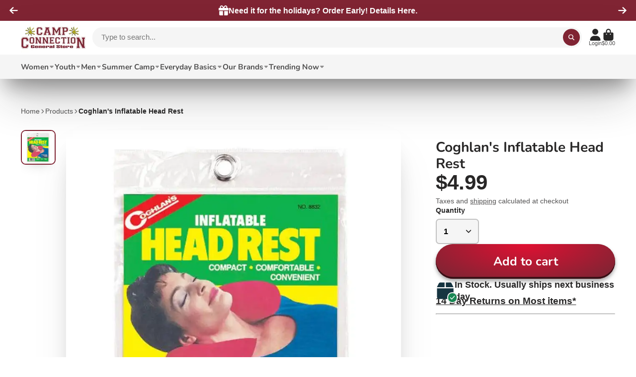

--- FILE ---
content_type: text/css
request_url: https://www.campstore.com/cdn/shop/t/34/assets/announcement-bar-slideshow.css?v=166705052763666563851737025076
body_size: -530
content:
@media (max-width: 991px){.\#announcement-bar-slideshow .swiper{width:100vw;overflow-x:hidden}}.\#announcement-bar-slideshow .swiper-slide{height:auto}.\#announcement-bar-slideshow .swiper-button-next{right:1rem}.\#announcement-bar-slideshow .swiper-button-prev{left:1rem}.\#announcement-bar-slideshow .swiper-button-next,.\#announcement-bar-slideshow .swiper-button-prev{transition:var(--transition-base);color:var(--color-text)}.\#announcement-bar-slideshow .swiper-button-next .\#icon,.\#announcement-bar-slideshow .swiper-button-prev .\#icon{display:flex;width:1.3rem;height:1.3rem}.\#announcement-bar-slideshow .swiper-button-next.swiper-button-disabled,.\#announcement-bar-slideshow .swiper-button-prev.swiper-button-disabled{opacity:0}@media (max-width: 991px){.\#announcement-bar-slideshow .swiper-button-next,.\#announcement-bar-slideshow .swiper-button-prev{display:none}}.\#announcement-bar-slideshow.\@with-close-button .swiper-button-next{right:5rem}.\#announcement-bar-slideshow.\@with-close-button .swiper-button-prev{left:5rem}
/*# sourceMappingURL=/cdn/shop/t/34/assets/announcement-bar-slideshow.css.map?v=166705052763666563851737025076 */


--- FILE ---
content_type: text/javascript
request_url: https://www.campstore.com/cdn/shop/t/34/assets/product-qty-selector.js?v=116447348276881366071737025155
body_size: -440
content:
(async()=>{const{Core}=await importModule("Core"),{$clone}=await importModule("Utils"),SEL_INPUT="[data-input]";customElements.define("product-qty-selector",class extends Core{elements={selector:"[data-selector-wrapper]",inputTemplate:"[data-input-template]"};render(){this.$selector.addEventListener("change",this._onQtyChange.bind(this))}_onQtyChange(e){+e.target.value==10&&this._changeInputType()}_changeInputType(){this.replaceChild($clone(this.$inputTemplate),this.$selector),this.querySelector(SEL_INPUT).setAttribute("value",10)}})})();
//# sourceMappingURL=/cdn/shop/t/34/assets/product-qty-selector.js.map?v=116447348276881366071737025155


--- FILE ---
content_type: text/javascript; charset=utf-8
request_url: https://www.campstore.com/products/coghlans-inflatable-head-rest.js
body_size: 539
content:
{"id":7883714822393,"title":"Coghlan's Inflatable Head Rest","handle":"coghlans-inflatable-head-rest","description":"\u003cp\u003e\u003cspan style=\"color: #000000; font-family: soleil, sans-serif; font-variant-numeric: normal; font-variant-east-asian: normal;\"\u003eAn essential travel pillow, Coghlan's version of the inflatable head rest is built from a soft, bright red velveteen finish.\u003c\/span\u003e\u003c\/p\u003e\n\u003cp\u003e\u003cspan style=\"color: #000000; font-family: soleil, sans-serif; font-variant-numeric: normal; font-variant-east-asian: normal;\"\u003e Blow it up to sleep comfortably supported in cars, trains and planes. Then deflate it and stow it away when it's time to move.\u003c\/span\u003e\u003c\/p\u003e\n\u003ch5\u003eDetails\u003c\/h5\u003e\n\u003cul\u003e\n\u003cli\u003eSoft velveteen exterior\u003c\/li\u003e\n\u003cli\u003eLightweight\u003c\/li\u003e\n\u003cli\u003eeasy to inflate\/deflate\u003cbr\u003e\n\u003c\/li\u003e\n\u003c\/ul\u003e\n\u003c!-- \/TABS --\u003e","published_at":"2023-02-08T15:25:04-05:00","created_at":"2023-02-08T15:09:37-05:00","vendor":"Coghlan's","type":"Bedding","tags":["Full Price","Updated.102025"],"price":499,"price_min":499,"price_max":499,"available":true,"price_varies":false,"compare_at_price":null,"compare_at_price_min":0,"compare_at_price_max":0,"compare_at_price_varies":false,"variants":[{"id":43683262791929,"title":"Default Title","option1":"Default Title","option2":null,"option3":null,"sku":"535028","requires_shipping":true,"taxable":true,"featured_image":null,"available":true,"name":"Coghlan's Inflatable Head Rest","public_title":null,"options":["Default Title"],"price":499,"weight":0,"compare_at_price":null,"inventory_management":"shopify","barcode":"056389088320","requires_selling_plan":false,"selling_plan_allocations":[]}],"images":["\/\/cdn.shopify.com\/s\/files\/1\/0440\/3019\/7920\/products\/Headrest.webp?v=1675887887"],"featured_image":"\/\/cdn.shopify.com\/s\/files\/1\/0440\/3019\/7920\/products\/Headrest.webp?v=1675887887","options":[{"name":"Title","position":1,"values":["Default Title"]}],"url":"\/products\/coghlans-inflatable-head-rest","media":[{"alt":"Coghlan's Inflatable Head Rest","id":31403476844793,"position":1,"preview_image":{"aspect_ratio":1.0,"height":800,"width":800,"src":"https:\/\/cdn.shopify.com\/s\/files\/1\/0440\/3019\/7920\/products\/Headrest.webp?v=1675887887"},"aspect_ratio":1.0,"height":800,"media_type":"image","src":"https:\/\/cdn.shopify.com\/s\/files\/1\/0440\/3019\/7920\/products\/Headrest.webp?v=1675887887","width":800}],"requires_selling_plan":false,"selling_plan_groups":[]}

--- FILE ---
content_type: text/javascript; charset=utf-8
request_url: https://unpkg.com/tippy.js@5.2.1/dist/tippy-bundle.iife.min.js
body_size: 7601
content:
var tippy=function(t){"use strict";t=t&&t.hasOwnProperty("default")?t.default:t;function e(){return(e=Object.assign||function(t){for(var e=1;e<arguments.length;e++){var n=arguments[e];for(var r in n)Object.prototype.hasOwnProperty.call(n,r)&&(t[r]=n[r])}return t}).apply(this,arguments)}var n={passive:!0};function r(t,e){t.innerHTML=e}function i(t){return!(!t||!t._tippy||t._tippy.reference!==t)}function o(t,e){return{}.hasOwnProperty.call(t,e)}function a(t){return c(t)?[t]:function(t){return s(t,"NodeList")}(t)?y(t):Array.isArray(t)?t:y(document.querySelectorAll(t))}function p(t,e,n){if(Array.isArray(t)){var r=t[e];return null==r?Array.isArray(n)?n[e]:n:r}return t}function u(t,e){return t&&t.modifiers&&t.modifiers[e]}function s(t,e){var n={}.toString.call(t);return 0===n.indexOf("[object")&&n.indexOf(e+"]")>-1}function c(t){return s(t,"Element")}function l(t){return s(t,"MouseEvent")}function f(t,e){return"function"==typeof t?t.apply(void 0,e):t}function d(t,e,n,r){t.filter((function(t){return t.name===e}))[0][n]=r}function v(){return document.createElement("div")}function m(t,e){t.forEach((function(t){t&&(t.style.transitionDuration=e+"ms")}))}function g(t,e){t.forEach((function(t){t&&t.setAttribute("data-state",e)}))}function h(t,e){return 0===e?t:function(r){clearTimeout(n),n=setTimeout((function(){t(r)}),e)};var n}function b(t,e,n){t&&t!==e&&t.apply(void 0,n)}function y(t){return[].slice.call(t)}function w(t,e){for(;t;){if(e(t))return t;t=t.parentElement}return null}function E(t,e){return t.indexOf(e)>-1}function A(t){return t.split(/\s+/).filter(Boolean)}function T(t,e){return void 0!==t?t:e}function x(t){return[].concat(t)}function C(t){var e=x(t)[0];return e&&e.ownerDocument||document}function I(t,e){-1===t.indexOf(e)&&t.push(e)}function O(t){return"number"==typeof t?t:parseFloat(t)}function D(t,e,n){void 0===e&&(e=5);var r={top:0,right:0,bottom:0,left:0};return Object.keys(r).reduce((function(r,i){return r[i]="number"==typeof e?e:e[i],t===i&&(r[i]="number"==typeof e?e+n:e[t]+n),r}),r)}var L={isTouch:!1},k=0;function M(){L.isTouch||(L.isTouch=!0,window.performance&&document.addEventListener("mousemove",S))}function S(){var t=performance.now();t-k<20&&(L.isTouch=!1,document.removeEventListener("mousemove",S)),k=t}function P(){var t=document.activeElement;if(i(t)){var e=t._tippy;t.blur&&!e.state.isVisible&&t.blur()}}var V="undefined"!=typeof window&&"undefined"!=typeof document,B=V?navigator.userAgent:"",H=/MSIE |Trident\//.test(B),U=V&&/iPhone|iPad|iPod/.test(navigator.platform);function N(t){var e=t&&U&&L.isTouch;document.body.classList[e?"add":"remove"]("tippy-iOS")}var z=e({allowHTML:!0,animation:"fade",appendTo:function(){return document.body},aria:"describedby",arrow:!0,boundary:"scrollParent",content:"",delay:0,distance:10,duration:[300,250],flip:!0,flipBehavior:"flip",flipOnUpdate:!1,hideOnClick:!0,ignoreAttributes:!1,inertia:!1,interactive:!1,interactiveBorder:2,interactiveDebounce:0,lazy:!0,maxWidth:350,multiple:!1,offset:0,onAfterUpdate:function(){},onBeforeUpdate:function(){},onCreate:function(){},onDestroy:function(){},onHidden:function(){},onHide:function(){},onMount:function(){},onShow:function(){},onShown:function(){},onTrigger:function(){},onUntrigger:function(){},placement:"top",plugins:[],popperOptions:{},role:"tooltip",showOnCreate:!1,theme:"",touch:!0,trigger:"mouseenter focus",triggerTarget:null,updateDuration:0,zIndex:9999},{animateFill:!1,followCursor:!1,inlinePositioning:!1,sticky:!1}),R=Object.keys(z),q=["arrow","boundary","distance","flip","flipBehavior","flipOnUpdate","offset","placement","popperOptions"];function F(t){var n=(t.plugins||[]).reduce((function(e,n){var r=n.name,i=n.defaultValue;return r&&(e[r]=void 0!==t[r]?t[r]:i),e}),{});return e({},t,{},n)}function j(t,n){var r=e({},n,{content:f(n.content,[t])},n.ignoreAttributes?{}:function(t,n){return(n?Object.keys(F(e({},z,{plugins:n}))):R).reduce((function(e,n){var r=(t.getAttribute("data-tippy-"+n)||"").trim();if(!r)return e;if("content"===n)e[n]=r;else try{e[n]=JSON.parse(r)}catch(t){e[n]=r}return e}),{})}(t,n.plugins));return r.interactive&&(r.aria=null),r}function _(t){return t.split("-")[0]}function W(t){t.setAttribute("data-inertia","")}function X(t){t.setAttribute("data-interactive","")}function Y(t,e){if(c(e.content))r(t,""),t.appendChild(e.content);else if("function"!=typeof e.content){t[e.allowHTML?"innerHTML":"textContent"]=e.content}}function J(t){return{tooltip:t.querySelector(".tippy-tooltip"),content:t.querySelector(".tippy-content"),arrow:t.querySelector(".tippy-arrow")||t.querySelector(".tippy-svg-arrow")}}function G(t){var e=v();return!0===t?e.className="tippy-arrow":(e.className="tippy-svg-arrow",c(t)?e.appendChild(t):r(e,t)),e}function K(t,e){var n=v();n.className="tippy-popper",n.style.position="absolute",n.style.top="0",n.style.left="0";var r=v();r.className="tippy-tooltip",r.id="tippy-"+t,r.setAttribute("data-state","hidden"),r.setAttribute("tabindex","-1"),$(r,"add",e.theme);var i=v();return i.className="tippy-content",i.setAttribute("data-state","hidden"),e.interactive&&X(r),e.arrow&&(r.setAttribute("data-arrow",""),r.appendChild(G(e.arrow))),e.inertia&&W(r),Y(i,e),r.appendChild(i),n.appendChild(r),Q(n,e,e),n}function Q(t,e,n){var r,i=J(t),o=i.tooltip,a=i.content,p=i.arrow;t.style.zIndex=""+n.zIndex,o.setAttribute("data-animation",n.animation),o.style.maxWidth="number"==typeof(r=n.maxWidth)?r+"px":r,n.role?o.setAttribute("role",n.role):o.removeAttribute("role"),e.content!==n.content&&Y(a,n),!e.arrow&&n.arrow?(o.appendChild(G(n.arrow)),o.setAttribute("data-arrow","")):e.arrow&&!n.arrow?(o.removeChild(p),o.removeAttribute("data-arrow")):e.arrow!==n.arrow&&(o.removeChild(p),o.appendChild(G(n.arrow))),!e.interactive&&n.interactive?X(o):e.interactive&&!n.interactive&&function(t){t.removeAttribute("data-interactive")}(o),!e.inertia&&n.inertia?W(o):e.inertia&&!n.inertia&&function(t){t.removeAttribute("data-inertia")}(o),e.theme!==n.theme&&($(o,"remove",e.theme),$(o,"add",n.theme))}function Z(t,e,n){["transitionend","webkitTransitionEnd"].forEach((function(r){t[e+"EventListener"](r,n)}))}function $(t,e,n){A(n).forEach((function(n){t.classList[e](n+"-theme")}))}var tt=1,et=[],nt=[];function rt(r,i){var a,s,c,v=j(r,e({},z,{},F(i)));if(!v.multiple&&r._tippy)return null;var k,M,S,P,V,B=!1,U=!1,R=!1,W=0,X=[],Y=h(Dt,v.interactiveDebounce),G=C(v.triggerTarget||r),$=tt++,rt=K($,v),it=J(rt),ot=(V=v.plugins).filter((function(t,e){return V.indexOf(t)===e})),at=it.tooltip,pt=it.content,ut=[at,pt],st={id:$,reference:r,popper:rt,popperChildren:it,popperInstance:null,props:v,state:{currentPlacement:null,isEnabled:!0,isVisible:!1,isDestroyed:!1,isMounted:!1,isShown:!1},plugins:ot,clearDelayTimeouts:function(){clearTimeout(a),clearTimeout(s),cancelAnimationFrame(c)},setProps:function(t){if(st.state.isDestroyed)return;gt("onBeforeUpdate",[st,t]),It();var n=st.props,i=j(r,e({},st.props,{},t,{ignoreAttributes:!0}));i.ignoreAttributes=T(t.ignoreAttributes,n.ignoreAttributes),st.props=i,Ct(),n.interactiveDebounce!==i.interactiveDebounce&&(yt(),Y=h(Dt,i.interactiveDebounce));Q(rt,n,i),st.popperChildren=J(rt),n.triggerTarget&&!i.triggerTarget?x(n.triggerTarget).forEach((function(t){t.removeAttribute("aria-expanded")})):i.triggerTarget&&r.removeAttribute("aria-expanded");if(bt(),st.popperInstance)if(q.some((function(e){return o(t,e)&&t[e]!==n[e]}))){var a=st.popperInstance.reference;st.popperInstance.destroy(),St(),st.popperInstance.reference=a,st.state.isVisible&&st.popperInstance.enableEventListeners()}else st.popperInstance.update();gt("onAfterUpdate",[st,t])},setContent:function(t){st.setProps({content:t})},show:function(t){void 0===t&&(t=p(st.props.duration,0,z.duration));var e=st.state.isVisible,n=st.state.isDestroyed,r=!st.state.isEnabled,i=L.isTouch&&!st.props.touch;if(e||n||r||i)return;if(vt().hasAttribute("disabled"))return;st.popperInstance||St();if(gt("onShow",[st],!1),!1===st.props.onShow(st))return;Et(),rt.style.visibility="visible",st.state.isVisible=!0,st.state.isMounted||m(ut.concat(rt),0);M=function(){st.state.isVisible&&(m([rt],st.props.updateDuration),m(ut,t),g(ut,"visible"),ht(),bt(),I(nt,st),N(!0),st.state.isMounted=!0,gt("onMount",[st]),function(t,e){Tt(t,e)}(t,(function(){st.state.isShown=!0,gt("onShown",[st])})))},function(){W=0;var t,e=st.props.appendTo,n=vt();t=st.props.interactive&&e===z.appendTo||"parent"===e?n.parentNode:f(e,[n]);t.contains(rt)||t.appendChild(rt);d(st.popperInstance.modifiers,"flip","enabled",st.props.flip),st.popperInstance.enableEventListeners(),st.popperInstance.update()}()},hide:function(t){void 0===t&&(t=p(st.props.duration,1,z.duration));var e=!st.state.isVisible&&!B,n=st.state.isDestroyed,r=!st.state.isEnabled&&!B;if(e||n||r)return;if(gt("onHide",[st],!1),!1===st.props.onHide(st)&&!B)return;At(),rt.style.visibility="hidden",st.state.isVisible=!1,st.state.isShown=!1,m(ut,t),g(ut,"hidden"),ht(),bt(),function(t,e){Tt(t,(function(){!st.state.isVisible&&rt.parentNode&&rt.parentNode.contains(rt)&&e()}))}(t,(function(){st.popperInstance.disableEventListeners(),st.popperInstance.options.placement=st.props.placement,rt.parentNode.removeChild(rt),0===(nt=nt.filter((function(t){return t!==st}))).length&&N(!1),st.state.isMounted=!1,gt("onHidden",[st])}))},enable:function(){st.state.isEnabled=!0},disable:function(){st.hide(),st.state.isEnabled=!1},destroy:function(){if(st.state.isDestroyed)return;B=!0,st.clearDelayTimeouts(),st.hide(0),It(),delete r._tippy,st.popperInstance&&st.popperInstance.destroy();B=!1,st.state.isDestroyed=!0,gt("onDestroy",[st])}};r._tippy=st,rt._tippy=st;var ct=ot.map((function(t){return t.fn(st)})),lt=r.hasAttribute("aria-expanded");return Ct(),bt(),v.lazy||St(),gt("onCreate",[st]),v.showOnCreate&&Vt(),rt.addEventListener("mouseenter",(function(){st.props.interactive&&st.state.isVisible&&st.clearDelayTimeouts()})),rt.addEventListener("mouseleave",(function(t){st.props.interactive&&E(st.props.trigger,"mouseenter")&&(Y(t),G.addEventListener("mousemove",Y))})),st;function ft(){var t=st.props.touch;return Array.isArray(t)?t:[t,0]}function dt(){return"hold"===ft()[0]}function vt(){return P||r}function mt(t){return st.state.isMounted&&!st.state.isVisible||L.isTouch||k&&"focus"===k.type?0:p(st.props.delay,t?0:1,z.delay)}function gt(t,e,n){var r;(void 0===n&&(n=!0),ct.forEach((function(n){o(n,t)&&n[t].apply(n,e)})),n)&&(r=st.props)[t].apply(r,e)}function ht(){var t=st.props.aria;if(t){var e="aria-"+t,n=at.id;x(st.props.triggerTarget||r).forEach((function(t){var r=t.getAttribute(e);if(st.state.isVisible)t.setAttribute(e,r?r+" "+n:n);else{var i=r&&r.replace(n,"").trim();i?t.setAttribute(e,i):t.removeAttribute(e)}}))}}function bt(){lt||x(st.props.triggerTarget||r).forEach((function(t){st.props.interactive?t.setAttribute("aria-expanded",st.state.isVisible&&t===vt()?"true":"false"):t.removeAttribute("aria-expanded")}))}function yt(){G.body.removeEventListener("mouseleave",Bt),G.removeEventListener("mousemove",Y),et=et.filter((function(t){return t!==Y}))}function wt(t){if(!st.props.interactive||!rt.contains(t.target)){if(vt().contains(t.target)){if(L.isTouch)return;if(st.state.isVisible&&E(st.props.trigger,"click"))return}!0===st.props.hideOnClick&&(U=!1,st.clearDelayTimeouts(),st.hide(),R=!0,setTimeout((function(){R=!1})),st.state.isMounted||At())}}function Et(){G.addEventListener("mousedown",wt,!0)}function At(){G.removeEventListener("mousedown",wt,!0)}function Tt(t,e){function n(t){t.target===at&&(Z(at,"remove",n),e())}if(0===t)return e();Z(at,"remove",S),Z(at,"add",n),S=n}function xt(t,e,n){void 0===n&&(n=!1),x(st.props.triggerTarget||r).forEach((function(r){r.addEventListener(t,e,n),X.push({node:r,eventType:t,handler:e,options:n})}))}function Ct(){dt()&&(xt("touchstart",Ot,n),xt("touchend",Lt,n)),A(st.props.trigger).forEach((function(t){if("manual"!==t)switch(xt(t,Ot),t){case"mouseenter":xt("mouseleave",Lt);break;case"focus":xt(H?"focusout":"blur",kt);break;case"focusin":xt("focusout",kt)}}))}function It(){X.forEach((function(t){var e=t.node,n=t.eventType,r=t.handler,i=t.options;e.removeEventListener(n,r,i)})),X=[]}function Ot(t){var e=!1;if(st.state.isEnabled&&!Mt(t)&&!R){if(k=t,P=t.currentTarget,bt(),!st.state.isVisible&&l(t)&&et.forEach((function(e){return e(t)})),"click"!==t.type||E(st.props.trigger,"mouseenter")&&!U||!1===st.props.hideOnClick||!st.state.isVisible){var n=ft(),r=n[0],i=n[1];L.isTouch&&"hold"===r&&i?a=setTimeout((function(){Vt(t)}),i):Vt(t)}else e=!0;"click"===t.type&&(U=!e),e&&Bt(t)}}function Dt(t){var e=w(t.target,(function(t){return t===r||t===rt}));"mousemove"===t.type&&e||function(t,e){var n=e.clientX,r=e.clientY;return t.every((function(t){var e=t.popperRect,i=t.tooltipRect,o=t.interactiveBorder,a=Math.min(e.top,i.top),p=Math.max(e.right,i.right),u=Math.max(e.bottom,i.bottom),s=Math.min(e.left,i.left);return a-r>o||r-u>o||s-n>o||n-p>o}))}(y(rt.querySelectorAll(".tippy-popper")).concat(rt).map((function(t){var e=t._tippy,n=e.popperChildren.tooltip,r=e.props.interactiveBorder;return{popperRect:t.getBoundingClientRect(),tooltipRect:n.getBoundingClientRect(),interactiveBorder:r}})),t)&&(yt(),Bt(t))}function Lt(t){if(!(Mt(t)||E(st.props.trigger,"click")&&U))return st.props.interactive?(G.body.addEventListener("mouseleave",Bt),G.addEventListener("mousemove",Y),I(et,Y),void Y(t)):void Bt(t)}function kt(t){(E(st.props.trigger,"focusin")||t.target===vt())&&(st.props.interactive&&t.relatedTarget&&rt.contains(t.relatedTarget)||Bt(t))}function Mt(t){var e="ontouchstart"in window,n=E(t.type,"touch"),r=dt();return e&&L.isTouch&&r&&!n||L.isTouch&&!r&&n}function St(){var n,i=st.props.popperOptions,o=st.popperChildren.arrow,a=u(i,"flip"),p=u(i,"preventOverflow");function s(t){var e=st.state.currentPlacement;st.state.currentPlacement=t.placement,st.props.flip&&!st.props.flipOnUpdate&&(t.flipped&&(st.popperInstance.options.placement=t.placement),d(st.popperInstance.modifiers,"flip","enabled",!1)),at.setAttribute("data-placement",t.placement),!1!==t.attributes["x-out-of-boundaries"]?at.setAttribute("data-out-of-boundaries",""):at.removeAttribute("data-out-of-boundaries");var r=_(t.placement),i=E(["top","bottom"],r),o=E(["bottom","right"],r);at.style.top="0",at.style.left="0",at.style[i?"top":"left"]=(o?1:-1)*n+"px",e&&e!==t.placement&&st.popperInstance.update()}var c=e({eventsEnabled:!1,placement:st.props.placement},i,{modifiers:e({},i&&i.modifiers,{tippyDistance:{enabled:!0,order:0,fn:function(t){n=function(t,e){var n="string"==typeof e&&E(e,"rem"),r=t.documentElement;return r&&n?parseFloat(getComputedStyle(r).fontSize||String(16))*O(e):O(e)}(G,st.props.distance);var e=_(t.placement),r=D(e,p&&p.padding,n),i=D(e,a&&a.padding,n),o=st.popperInstance.modifiers;return d(o,"preventOverflow","padding",r),d(o,"flip","padding",i),t}},preventOverflow:e({boundariesElement:st.props.boundary},p),flip:e({enabled:st.props.flip,behavior:st.props.flipBehavior},a),arrow:e({element:o,enabled:!!o},u(i,"arrow")),offset:e({offset:st.props.offset},u(i,"offset"))}),onCreate:function(t){s(t),b(i&&i.onCreate,c.onCreate,[t]),Pt()},onUpdate:function(t){s(t),b(i&&i.onUpdate,c.onUpdate,[t]),Pt()}});st.popperInstance=new t(r,rt,c)}function Pt(){0===W?(W++,st.popperInstance.update()):M&&1===W&&(W++,rt.offsetHeight,M())}function Vt(t){st.clearDelayTimeouts(),st.popperInstance||St(),t&&gt("onTrigger",[st,t]),Et();var e=mt(!0);e?a=setTimeout((function(){st.show()}),e):st.show()}function Bt(t){if(st.clearDelayTimeouts(),gt("onUntrigger",[st,t]),st.state.isVisible){if(!(E(st.props.trigger,"mouseenter")&&E(st.props.trigger,"click")&&E(["mouseleave","mousemove"],t.type)&&U)){var e=mt(!1);e?s=setTimeout((function(){st.state.isVisible&&st.hide()}),e):c=requestAnimationFrame((function(){st.hide()}))}}else At()}}function it(t,r,i){void 0===r&&(r={}),void 0===i&&(i=[]),i=z.plugins.concat(r.plugins||i),document.addEventListener("touchstart",M,e({},n,{capture:!0})),window.addEventListener("blur",P);var o=e({},r,{plugins:i}),p=a(t).reduce((function(t,e){var n=e&&rt(e,o);return n&&t.push(n),t}),[]);return c(t)?p[0]:p}it.version="5.2.1",it.defaultProps=z,it.setDefaultProps=function(t){Object.keys(t).forEach((function(e){z[e]=t[e]}))},it.currentInput=L;var ot={mouseover:"mouseenter",focusin:"focus",click:"click"};var at={name:"animateFill",defaultValue:!1,fn:function(t){var e=t.popperChildren,n=e.tooltip,r=e.content,i=t.props.animateFill?function(){var t=v();return t.className="tippy-backdrop",g([t],"hidden"),t}():null;function o(){t.popperChildren.backdrop=i}return{onCreate:function(){i&&(o(),n.insertBefore(i,n.firstElementChild),n.setAttribute("data-animatefill",""),n.style.overflow="hidden",t.setProps({animation:"shift-away",arrow:!1}))},onMount:function(){if(i){var t=n.style.transitionDuration,e=Number(t.replace("ms",""));r.style.transitionDelay=Math.round(e/10)+"ms",i.style.transitionDuration=t,g([i],"visible")}},onShow:function(){i&&(i.style.transitionDuration="0ms")},onHide:function(){i&&g([i],"hidden")},onAfterUpdate:function(){o()}}}};var pt={name:"followCursor",defaultValue:!1,fn:function(t){var e,n=t.reference,r=t.popper,i=null,o=C(t.props.triggerTarget||n),a=null,p=!1,u=t.props;function s(){return"manual"===t.props.trigger.trim()}function c(){var e=!!s()||null!==a&&!(0===a.clientX&&0===a.clientY);return t.props.followCursor&&e}function f(){return L.isTouch||"initial"===t.props.followCursor&&t.state.isVisible}function d(){t.popperInstance&&i&&(t.popperInstance.reference=i)}function v(){if(c()||t.props.placement!==u.placement){var e=u.placement,n=e.split("-")[1];p=!0,t.setProps({placement:c()&&n?e.replace(n,"start"===n?"end":"start"):e}),p=!1}}function m(){t.popperInstance&&c()&&f()&&t.popperInstance.disableEventListeners()}function g(){c()?o.addEventListener("mousemove",y):d()}function h(){c()&&y(e)}function b(){o.removeEventListener("mousemove",y)}function y(o){var a=e=o,p=a.clientX,u=a.clientY;if(t.popperInstance&&t.state.currentPlacement){var s=w(o.target,(function(t){return t===n})),c=t.props.followCursor,l="horizontal"===c,d="vertical"===c,v=E(["top","bottom"],_(t.state.currentPlacement)),m=function(t,e){var n=e?t.offsetWidth:t.offsetHeight;return{size:n,x:e?n:0,y:e?0:n}}(r,v),g=m.size,h=m.x,y=m.y;!s&&t.props.interactive||(null===i&&(i=t.popperInstance.reference),t.popperInstance.reference={referenceNode:n,clientWidth:0,clientHeight:0,getBoundingClientRect:function(){var t=n.getBoundingClientRect();return{width:v?g:0,height:v?0:g,top:(l?t.top:u)-y,bottom:(l?t.bottom:u)+y,left:(d?t.left:p)-h,right:(d?t.right:p)+h}}},t.popperInstance.update()),f()&&b()}}return{onAfterUpdate:function(t,e){var n;p||(n=e,Object.keys(n).forEach((function(t){u[t]=T(n[t],u[t])})),e.placement&&v()),e.placement&&m(),requestAnimationFrame(h)},onMount:function(){h(),m()},onShow:function(){s()&&(e=a={clientX:0,clientY:0},v(),g())},onTrigger:function(t,n){a||(l(n)&&(a={clientX:n.clientX,clientY:n.clientY},e=n),v(),g())},onUntrigger:function(){t.state.isVisible||(b(),a=null)},onHidden:function(){b(),d(),a=null}}}};var ut={name:"inlinePositioning",defaultValue:!1,fn:function(t){var e=t.reference;function n(){return!!t.props.inlinePositioning}return{onHidden:function(){n()&&(t.popperInstance.reference=e)},onShow:function(){n()&&(t.popperInstance.reference={referenceNode:e,clientWidth:0,clientHeight:0,getBoundingClientRect:function(){return function(t,e,n){if(n.length<2||null===t)return e;switch(t){case"top":case"bottom":var r=n[0],i=n[n.length-1],o="top"===t,a=r.top,p=i.bottom,u=o?r.left:i.left,s=o?r.right:i.right;return{top:a,bottom:p,left:u,right:s,width:s-u,height:p-a};case"left":case"right":var c=Math.min.apply(Math,n.map((function(t){return t.left}))),l=Math.max.apply(Math,n.map((function(t){return t.right}))),f=n.filter((function(e){return"left"===t?e.left===c:e.right===l})),d=f[0].top,v=f[f.length-1].bottom;return{top:d,bottom:v,left:c,right:l,width:l-c,height:v-d};default:return e}}(t.state.currentPlacement&&_(t.state.currentPlacement),e.getBoundingClientRect(),y(e.getClientRects()))}})}}}};var st={name:"sticky",defaultValue:!1,fn:function(t){var e=t.reference,n=t.popper;function r(e){return!0===t.props.sticky||t.props.sticky===e}var i=null,o=null;function a(){var p=r("reference")?(t.popperInstance?t.popperInstance.reference:e).getBoundingClientRect():null,u=r("popper")?n.getBoundingClientRect():null;(p&&ct(i,p)||u&&ct(o,u))&&t.popperInstance.update(),i=p,o=u,t.state.isMounted&&requestAnimationFrame(a)}return{onMount:function(){t.props.sticky&&a()}}}};function ct(t,e){return!t||!e||(t.top!==e.top||t.right!==e.right||t.bottom!==e.bottom||t.left!==e.left)}return V&&function(t){var e=document.createElement("style");e.textContent=t,e.setAttribute("data-tippy-stylesheet","");var n=document.head,r=document.querySelector("head>style,head>link");r?n.insertBefore(e,r):n.appendChild(e)}(".tippy-tooltip[data-animation=fade][data-state=hidden]{opacity:0}.tippy-iOS{cursor:pointer!important;-webkit-tap-highlight-color:transparent}.tippy-popper{pointer-events:none;max-width:calc(100vw - 10px);transition-timing-function:cubic-bezier(.165,.84,.44,1);transition-property:transform}.tippy-tooltip{position:relative;color:#fff;border-radius:4px;font-size:14px;line-height:1.4;background-color:#333;transition-property:visibility,opacity,transform;outline:0}.tippy-tooltip[data-placement^=top]>.tippy-arrow{border-width:8px 8px 0;border-top-color:#333;margin:0 3px;transform-origin:50% 0;bottom:-7px}.tippy-tooltip[data-placement^=bottom]>.tippy-arrow{border-width:0 8px 8px;border-bottom-color:#333;margin:0 3px;transform-origin:50% 7px;top:-7px}.tippy-tooltip[data-placement^=left]>.tippy-arrow{border-width:8px 0 8px 8px;border-left-color:#333;margin:3px 0;transform-origin:0 50%;right:-7px}.tippy-tooltip[data-placement^=right]>.tippy-arrow{border-width:8px 8px 8px 0;border-right-color:#333;margin:3px 0;transform-origin:7px 50%;left:-7px}.tippy-tooltip[data-interactive][data-state=visible]{pointer-events:auto}.tippy-tooltip[data-inertia][data-state=visible]{transition-timing-function:cubic-bezier(.54,1.5,.38,1.11)}.tippy-arrow{position:absolute;border-color:transparent;border-style:solid}.tippy-content{padding:5px 9px}"),it.setDefaultProps({plugins:[at,pt,ut,st]}),it.createSingleton=function(t,n,r){void 0===n&&(n={}),void 0===r&&(r=[]),r=n.plugins||r,t.forEach((function(t){t.disable()}));var i,o,a=e({},z,{},n).aria,p=!1,u=t.map((function(t){return t.reference})),s={fn:function(e){function n(t){if(i){var n="aria-"+i;t&&!e.props.interactive?o.setAttribute(n,e.popperChildren.tooltip.id):o.removeAttribute(n)}}return{onAfterUpdate:function(t,n){var r=n.aria;void 0!==r&&r!==a&&(p?(p=!0,e.setProps({aria:null}),p=!1):a=r)},onDestroy:function(){t.forEach((function(t){t.enable()}))},onMount:function(){n(!0)},onUntrigger:function(){n(!1)},onTrigger:function(r,p){var s=p.currentTarget,c=u.indexOf(s);s!==o&&(o=s,i=a,e.state.isVisible&&n(!0),e.popperInstance.reference=s,e.setContent(t[c].props.content))}}}};return it(v(),e({},n,{plugins:[s].concat(r),aria:null,triggerTarget:u}))},it.delegate=function(t,n,r){void 0===r&&(r=[]),r=n.plugins||r;var i,o,a=[],p=[],u=n.target,s=(i=["target"],o=e({},n),i.forEach((function(t){delete o[t]})),o),c=e({},s,{plugins:r,trigger:"manual"}),l=e({},s,{plugins:r,showOnCreate:!0}),f=it(t,c);function d(t){if(t.target){var e=t.target.closest(u);if(e)if(E(e.getAttribute("data-tippy-trigger")||n.trigger||z.trigger,ot[t.type])){var r=it(e,l);r&&(p=p.concat(r))}}}function v(t,e,n,r){void 0===r&&(r=!1),t.addEventListener(e,n,r),a.push({node:t,eventType:e,handler:n,options:r})}return x(f).forEach((function(t){var e=t.destroy;t.destroy=function(t){void 0===t&&(t=!0),t&&p.forEach((function(t){t.destroy()})),p=[],a.forEach((function(t){var e=t.node,n=t.eventType,r=t.handler,i=t.options;e.removeEventListener(n,r,i)})),a=[],e()},function(t){var e=t.reference;v(e,"mouseover",d),v(e,"focusin",d),v(e,"click",d)}(t)})),f},it.hideAll=function(t){var e=void 0===t?{}:t,n=e.exclude,r=e.duration;nt.forEach((function(t){var e=!1;n&&(e=i(n)?t.reference===n:t.popper===n.popper),e||t.hide(r)}))},it.roundArrow='<svg viewBox="0 0 18 7" xmlns="http://www.w3.org/2000/svg"><path d="M0 7s2.021-.015 5.253-4.218C6.584 1.051 7.797.007 9 0c1.203-.007 2.416 1.035 3.761 2.782C16.012 7.005 18 7 18 7H0z"/></svg>',it}(Popper);
//# sourceMappingURL=tippy-bundle.iife.min.js.map


--- FILE ---
content_type: application/javascript
request_url: https://size-guides.esc-apps-cdn.com/1767629667-app.camp-connection-general-store.myshopify.com.js?shop=camp-connection-general-store.myshopify.com
body_size: 60130
content:
if (!window.eastsideco_sizeGuides || !window.eastsideco_sizeGuides.cachedCharts) {window.eastsideco_sizeGuides = window.eastsideco_sizeGuides || {}; window.eastsideco_sizeGuides.cachedCharts = [{"universal":0,"title":"WigWam Sock Sizes","top_text":"","bottom_text":"Sizes provided my Manufacturer","tag":",SizeChart.WigWam,","top":1,"bottom":0,"left":1,"right":0,"img":"","img_position":"","vendor":"","type":"","data":[["<span class=\"esc-size-guide--cell-type--text\">WigWam Size<\/span>","<span class=\"esc-size-guide--cell-type--text\">Shoe Size<\/span>","<span class=\"esc-size-guide--cell-type--text\"> <\/span>","<span class=\"esc-size-guide--cell-type--text\"> <\/span>","<span class=\"esc-size-guide--cell-type--text\"> <\/span>","<span class=\"esc-size-guide--cell-type--text\"> <\/span>"],["<span class=\"esc-size-guide--cell-type--text\"> <\/span>","<span class=\"esc-size-guide--cell-type--text\">Youth (US)<\/span>","<span class=\"esc-size-guide--cell-type--text\">Men&#039;s (US)<\/span>","<span class=\"esc-size-guide--cell-type--text\">Women&#039;s (US)<\/span>","<span class=\"esc-size-guide--cell-type--text\">UK<\/span>","<span class=\"esc-size-guide--cell-type--text\">EC<\/span>"],["<span class=\"esc-size-guide--cell-type--text\">Youth YL<\/span>","<span class=\"esc-size-guide--cell-type--text\">10 - 2<\/span>","<span class=\"esc-size-guide--cell-type--text\"> <\/span>","<span class=\"esc-size-guide--cell-type--text\">3 - 5<\/span>","<span class=\"esc-size-guide--cell-type--text\">10 - 3<\/span>","<span class=\"esc-size-guide--cell-type--text\">28-31<\/span>"],["<span class=\"esc-size-guide--cell-type--text\">Adult SM<\/span>","<span class=\"esc-size-guide--cell-type--text\">1 - 5<\/span>","<span class=\"esc-size-guide--cell-type--text\"> <\/span>","<span class=\"esc-size-guide--cell-type--text\">4 - 7<\/span>","<span class=\"esc-size-guide--cell-type--text\">3 -5 1\/2<\/span>","<span class=\"esc-size-guide--cell-type--text\">32-38<\/span>"],["<span class=\"esc-size-guide--cell-type--text\">Adult MD<\/span>","<span class=\"esc-size-guide--cell-type--text\"> <\/span>","<span class=\"esc-size-guide--cell-type--text\">5 - 9 1\/2<\/span>","<span class=\"esc-size-guide--cell-type--text\">6 - 10<\/span>","<span class=\"esc-size-guide--cell-type--text\">5 - 8<\/span>","<span class=\"esc-size-guide--cell-type--text\">37-42<\/span>"],["<span class=\"esc-size-guide--cell-type--text\">Adult LG<\/span>","<span class=\"esc-size-guide--cell-type--text\"> <\/span>","<span class=\"esc-size-guide--cell-type--text\">9 - 12<\/span>","<span class=\"esc-size-guide--cell-type--text\">10 -13<\/span>","<span class=\"esc-size-guide--cell-type--text\">8 -11 1\/2<\/span>","<span class=\"esc-size-guide--cell-type--text\">43-47<\/span>"]],"gt_translate_keys":["title","top_text","bottom_text"],"products":"","collections":""},{"universal":0,"title":"Gildan Long Sleeve Tees","top_text":"","bottom_text":"Sizing provided by manufacturer","tag":",SizeChart.GildanLongSleeve,","top":1,"bottom":0,"left":1,"right":0,"img":"","img_position":"","vendor":"","type":"","data":[["<span class=\"esc-size-guide--cell-type--text\"> Mens<\/span>","<span class=\"esc-size-guide--cell-type--text\">Width (inches)<\/span>","<span class=\"esc-size-guide--cell-type--text\">Length (inches)<\/span>","<span class=\"esc-size-guide--cell-type--text\">Sleeve (inches)<\/span>"],["<span class=\"esc-size-guide--cell-type--text\">Small<\/span>","<span class=\"esc-size-guide--cell-type--text\">18<\/span>","<span class=\"esc-size-guide--cell-type--text\">28<\/span>","<span class=\"esc-size-guide--cell-type--text\">33.5<\/span>"],["<span class=\"esc-size-guide--cell-type--text\">Medium<\/span>","<span class=\"esc-size-guide--cell-type--text\">20<\/span>","<span class=\"esc-size-guide--cell-type--text\">29<\/span>","<span class=\"esc-size-guide--cell-type--text\">35<\/span>"],["<span class=\"esc-size-guide--cell-type--text\">Large<\/span>","<span class=\"esc-size-guide--cell-type--text\">22<\/span>","<span class=\"esc-size-guide--cell-type--text\">30<\/span>","<span class=\"esc-size-guide--cell-type--text\">36.5<\/span>"],["<span class=\"esc-size-guide--cell-type--text\">Extra Large<\/span>","<span class=\"esc-size-guide--cell-type--text\">24<\/span>","<span class=\"esc-size-guide--cell-type--text\">31<\/span>","<span class=\"esc-size-guide--cell-type--text\">38<\/span>"],["<span class=\"esc-size-guide--cell-type--text\">Ladies<\/span>","<span class=\"esc-size-guide--cell-type--text\"> <\/span>","<span class=\"esc-size-guide--cell-type--text\"> <\/span>","<span class=\"esc-size-guide--cell-type--text\"> <\/span>"],["<span class=\"esc-size-guide--cell-type--text\">Small<\/span>","<span class=\"esc-size-guide--cell-type--text\">17.25<\/span>","<span class=\"esc-size-guide--cell-type--text\">25.5<\/span>","<span class=\"esc-size-guide--cell-type--text\">30<\/span>"],["<span class=\"esc-size-guide--cell-type--text\">Medium<\/span>","<span class=\"esc-size-guide--cell-type--text\">19.25<\/span>","<span class=\"esc-size-guide--cell-type--text\">26<\/span>","<span class=\"esc-size-guide--cell-type--text\">30.5<\/span>"],["<span class=\"esc-size-guide--cell-type--text\">Large<\/span>","<span class=\"esc-size-guide--cell-type--text\">21.25<\/span>","<span class=\"esc-size-guide--cell-type--text\">27<\/span>","<span class=\"esc-size-guide--cell-type--text\">31.5<\/span>"],["<span class=\"esc-size-guide--cell-type--text\">Youth<\/span>","<span class=\"esc-size-guide--cell-type--text\"> <\/span>","<span class=\"esc-size-guide--cell-type--text\"> <\/span>","<span class=\"esc-size-guide--cell-type--text\"> <\/span>"],["<span class=\"esc-size-guide--cell-type--text\">Small<\/span>","<span class=\"esc-size-guide--cell-type--text\">17<\/span>","<span class=\"esc-size-guide--cell-type--text\">22<\/span>","<span class=\"esc-size-guide--cell-type--text\">24.5<\/span>"],["<span class=\"esc-size-guide--cell-type--text\">Medium<\/span>","<span class=\"esc-size-guide--cell-type--text\">18<\/span>","<span class=\"esc-size-guide--cell-type--text\">23.5<\/span>","<span class=\"esc-size-guide--cell-type--text\">26.5<\/span>"],["<span class=\"esc-size-guide--cell-type--text\">Large<\/span>","<span class=\"esc-size-guide--cell-type--text\">19<\/span>","<span class=\"esc-size-guide--cell-type--text\">25<\/span>","<span class=\"esc-size-guide--cell-type--text\">29<\/span>"],["<span class=\"esc-size-guide--cell-type--text\">Extra Large<\/span>","<span class=\"esc-size-guide--cell-type--text\">20<\/span>","<span class=\"esc-size-guide--cell-type--text\">26.5<\/span>","<span class=\"esc-size-guide--cell-type--text\">31<\/span>"]],"gt_translate_keys":["title","top_text","bottom_text"],"products":"","collections":""},{"universal":0,"title":"Gildan Short Sleeve Tees","top_text":"","bottom_text":"Sizing provided by manufacturer","tag":",SizeChart.GildanShortSleeve,","top":1,"bottom":0,"left":1,"right":0,"img":"","img_position":"","vendor":"","type":"","data":[["<span class=\"esc-size-guide--cell-type--text\"> Adult<\/span>","<span class=\"esc-size-guide--cell-type--text\">Width (inches)<\/span>","<span class=\"esc-size-guide--cell-type--text\">Length (inches)<\/span>"],["<span class=\"esc-size-guide--cell-type--text\">Small<\/span>","<span class=\"esc-size-guide--cell-type--text\">18<\/span>","<span class=\"esc-size-guide--cell-type--text\">28<\/span>"],["<span class=\"esc-size-guide--cell-type--text\">Medium<\/span>","<span class=\"esc-size-guide--cell-type--text\">20<\/span>","<span class=\"esc-size-guide--cell-type--text\">29<\/span>"],["<span class=\"esc-size-guide--cell-type--text\">Large<\/span>","<span class=\"esc-size-guide--cell-type--text\">22<\/span>","<span class=\"esc-size-guide--cell-type--text\">30<\/span>"],["<span class=\"esc-size-guide--cell-type--text\">Extra Large<\/span>","<span class=\"esc-size-guide--cell-type--text\">24<\/span>","<span class=\"esc-size-guide--cell-type--text\">31<\/span>"],["<span class=\"esc-size-guide--cell-type--text\">Youth<\/span>","<span class=\"esc-size-guide--cell-type--text\"> <\/span>","<span class=\"esc-size-guide--cell-type--text\"> <\/span>"],["<span class=\"esc-size-guide--cell-type--text\">Small (6-8)<\/span>","<span class=\"esc-size-guide--cell-type--text\">17<\/span>","<span class=\"esc-size-guide--cell-type--text\">22<\/span>"],["<span class=\"esc-size-guide--cell-type--text\">Medium (10-12)<\/span>","<span class=\"esc-size-guide--cell-type--text\">18<\/span>","<span class=\"esc-size-guide--cell-type--text\">23.5<\/span>"],["<span class=\"esc-size-guide--cell-type--text\">Large (14-16)<\/span>","<span class=\"esc-size-guide--cell-type--text\">19<\/span>","<span class=\"esc-size-guide--cell-type--text\">25<\/span>"],["<span class=\"esc-size-guide--cell-type--text\">Extra Large (18-20)<\/span>","<span class=\"esc-size-guide--cell-type--text\">20<\/span>","<span class=\"esc-size-guide--cell-type--text\">36.5<\/span>"]],"gt_translate_keys":["title","top_text","bottom_text"],"products":"","collections":""},{"universal":0,"title":"Stone Peak Flannels","top_text":"","bottom_text":"Sizing provided my manufacturer","tag":",SizeChart.StonePeakFlannel,","top":1,"bottom":0,"left":1,"right":0,"img":"","img_position":"","vendor":"","type":"","data":[["<span class=\"esc-size-guide--cell-type--text\"> <\/span>","<span class=\"esc-size-guide--cell-type--text\">Small<\/span>","<span class=\"esc-size-guide--cell-type--text\">Medium<\/span>","<span class=\"esc-size-guide--cell-type--text\">Large<\/span>","<span class=\"esc-size-guide--cell-type--text\">Extra Large<\/span>"],["<span class=\"esc-size-guide--cell-type--text\"> Adult<\/span>","<span class=\"esc-size-guide--cell-type--text\"> <\/span>","<span class=\"esc-size-guide--cell-type--text\"> <\/span>","<span class=\"esc-size-guide--cell-type--text\"> <\/span>","<span class=\"esc-size-guide--cell-type--text\"> <\/span>"],["<span class=\"esc-size-guide--cell-type--text\">Waist (Inches)<\/span>","<span class=\"esc-size-guide--cell-type--text\">28-30&quot;<\/span>","<span class=\"esc-size-guide--cell-type--text\">30-32&quot;<\/span>","<span class=\"esc-size-guide--cell-type--text\">34-36&quot;<\/span>","<span class=\"esc-size-guide--cell-type--text\">36-38<\/span>"],["<span class=\"esc-size-guide--cell-type--text\">Inseam<\/span>","<span class=\"esc-size-guide--cell-type--text\">31&quot;<\/span>","<span class=\"esc-size-guide--cell-type--text\">32&quot;<\/span>","<span class=\"esc-size-guide--cell-type--text\">32.5&quot;<\/span>","<span class=\"esc-size-guide--cell-type--text\">33&quot;<\/span>"],["<span class=\"esc-size-guide--cell-type--text\"> <\/span>","<span class=\"esc-size-guide--cell-type--text\"> <\/span>","<span class=\"esc-size-guide--cell-type--text\"> <\/span>","<span class=\"esc-size-guide--cell-type--text\"> <\/span>","<span class=\"esc-size-guide--cell-type--text\"><\/span>"],["<span class=\"esc-size-guide--cell-type--text\">Youth<\/span>","<span class=\"esc-size-guide--cell-type--text\"> <\/span>","<span class=\"esc-size-guide--cell-type--text\"> <\/span>","<span class=\"esc-size-guide--cell-type--text\"> <\/span>","<span class=\"esc-size-guide--cell-type--text\"> <\/span>"],["<span class=\"esc-size-guide--cell-type--text\">Fit<\/span>","<span class=\"esc-size-guide--cell-type--text\">7-8<\/span>","<span class=\"esc-size-guide--cell-type--text\">10-12<\/span>","<span class=\"esc-size-guide--cell-type--text\">14-16<\/span>","<span class=\"esc-size-guide--cell-type--text\">18<\/span>"],["<span class=\"esc-size-guide--cell-type--text\">Waist<\/span>","<span class=\"esc-size-guide--cell-type--text\">23-25&quot;<\/span>","<span class=\"esc-size-guide--cell-type--text\">25-26&quot;<\/span>","<span class=\"esc-size-guide--cell-type--text\">27-28&quot;<\/span>","<span class=\"esc-size-guide--cell-type--text\">28-29&quot;<\/span>"],["<span class=\"esc-size-guide--cell-type--text\">Inseam<\/span>","<span class=\"esc-size-guide--cell-type--text\">24.5<\/span>","<span class=\"esc-size-guide--cell-type--text\">27.5<\/span>","<span class=\"esc-size-guide--cell-type--text\">29<\/span>","<span class=\"esc-size-guide--cell-type--text\">31<\/span>"]],"gt_translate_keys":["title","top_text","bottom_text"],"products":"","collections":""},{"universal":0,"title":"Soffe Girls Sizing","top_text":"","bottom_text":"Sizing provided by the Manufacturer ","tag":",SizeChart.SoffeGirls,","top":1,"bottom":0,"left":1,"right":0,"img":"","img_position":"","vendor":"","type":"","data":[["<span class=\"esc-size-guide--cell-type--text\"> <\/span>","<span class=\"esc-size-guide--cell-type--text\">Small (7)<\/span>","<span class=\"esc-size-guide--cell-type--text\">Medium (8\/10)<\/span>","<span class=\"esc-size-guide--cell-type--text\">Large (12\/14)<\/span>","<span class=\"esc-size-guide--cell-type--text\">Extra Large (16)<\/span>"],["<span class=\"esc-size-guide--cell-type--text\">Chest<\/span>","<span class=\"esc-size-guide--cell-type--text\">26<\/span>","<span class=\"esc-size-guide--cell-type--text\">27-28.5<\/span>","<span class=\"esc-size-guide--cell-type--text\">29.5-31.5<\/span>","<span class=\"esc-size-guide--cell-type--text\">33<\/span>"],["<span class=\"esc-size-guide--cell-type--text\">Waist<\/span>","<span class=\"esc-size-guide--cell-type--text\">23<\/span>","<span class=\"esc-size-guide--cell-type--text\">23.5-24<\/span>","<span class=\"esc-size-guide--cell-type--text\">25-26<\/span>","<span class=\"esc-size-guide--cell-type--text\">27<\/span>"],["<span class=\"esc-size-guide--cell-type--text\">Hip<\/span>","<span class=\"esc-size-guide--cell-type--text\">27<\/span>","<span class=\"esc-size-guide--cell-type--text\">28-30<\/span>","<span class=\"esc-size-guide--cell-type--text\">31-33<\/span>","<span class=\"esc-size-guide--cell-type--text\">35<\/span>"]],"gt_translate_keys":["title","top_text","bottom_text"],"products":"","collections":""},{"universal":0,"title":"Soffe Ladies Sizing","top_text":"","bottom_text":"Sizing provided by the Manufacturer ","tag":",SizeChart.SoffeLadies,","top":1,"bottom":0,"left":1,"right":0,"img":"","img_position":"","vendor":"","type":"","data":[["<span class=\"esc-size-guide--cell-type--text\"> <\/span>","<span class=\"esc-size-guide--cell-type--text\">Small (3\/5)<\/span>","<span class=\"esc-size-guide--cell-type--text\">Medium (7\/9)<\/span>","<span class=\"esc-size-guide--cell-type--text\">Large (11\/13)<\/span>","<span class=\"esc-size-guide--cell-type--text\">Extra Large (15)<\/span>"],["<span class=\"esc-size-guide--cell-type--text\">Bust<\/span>","<span class=\"esc-size-guide--cell-type--text\">33-34<\/span>","<span class=\"esc-size-guide--cell-type--text\">35-36<\/span>","<span class=\"esc-size-guide--cell-type--text\">37-38.5<\/span>","<span class=\"esc-size-guide--cell-type--text\">41<\/span>"],["<span class=\"esc-size-guide--cell-type--text\">Hip <\/span>","<span class=\"esc-size-guide--cell-type--text\">35.5-36.5<\/span>","<span class=\"esc-size-guide--cell-type--text\">37.5-38.5<\/span>","<span class=\"esc-size-guide--cell-type--text\">39-41<\/span>","<span class=\"esc-size-guide--cell-type--text\">43.5<\/span>"],["<span class=\"esc-size-guide--cell-type--text\">Waist<\/span>","<span class=\"esc-size-guide--cell-type--text\">26-27<\/span>","<span class=\"esc-size-guide--cell-type--text\">28-29<\/span>","<span class=\"esc-size-guide--cell-type--text\">30-31.5<\/span>","<span class=\"esc-size-guide--cell-type--text\">33<\/span>"]],"gt_translate_keys":["title","top_text","bottom_text"],"products":"","collections":""},{"universal":0,"title":"Eidon Bikini Sizing","top_text":"","bottom_text":"Sizing provided by Manufacturer. All Bikini Bottoms are Final Sale.","tag":",SizeChart.Eidon,","top":0,"bottom":0,"left":0,"right":0,"img":"","img_position":"","vendor":"","type":"","data":[["<span class=\"esc-size-guide--cell-type--text\">Tops<\/span>","<span class=\"esc-size-guide--cell-type--text\"> Underbust<\/span>","<span class=\"esc-size-guide--cell-type--text\"> Cup<\/span>","<span class=\"esc-size-guide--cell-type--text\">Bust<\/span>"],["<span class=\"esc-size-guide--cell-type--text\">Extra Small<\/span>","<span class=\"esc-size-guide--cell-type--text\">26&quot;<\/span>","<span class=\"esc-size-guide--cell-type--text\">A-B<\/span>","<span class=\"esc-size-guide--cell-type--text\">32&quot;<\/span>"],["<span class=\"esc-size-guide--cell-type--text\">Small<\/span>","<span class=\"esc-size-guide--cell-type--text\">28&quot;<\/span>","<span class=\"esc-size-guide--cell-type--text\">B-C<\/span>","<span class=\"esc-size-guide--cell-type--text\">34&quot;<\/span>"],["<span class=\"esc-size-guide--cell-type--text\">Medium<\/span>","<span class=\"esc-size-guide--cell-type--text\">30&quot;<\/span>","<span class=\"esc-size-guide--cell-type--text\">B-C<\/span>","<span class=\"esc-size-guide--cell-type--text\">36&quot;<\/span>"],["<span class=\"esc-size-guide--cell-type--text\">Large<\/span>","<span class=\"esc-size-guide--cell-type--text\">32&quot;<\/span>","<span class=\"esc-size-guide--cell-type--text\">B-C<\/span>","<span class=\"esc-size-guide--cell-type--text\">38&quot;<\/span>"],["<span class=\"esc-size-guide--cell-type--text\"> <\/span>","<span class=\"esc-size-guide--cell-type--text\"> <\/span>","<span class=\"esc-size-guide--cell-type--text\"> <\/span>","<span class=\"esc-size-guide--cell-type--text\"> <\/span>"],["<span class=\"esc-size-guide--cell-type--text\">Bottoms<\/span>","<span class=\"esc-size-guide--cell-type--text\">Waist<\/span>","<span class=\"esc-size-guide--cell-type--text\">Hips<\/span>","<span class=\"esc-size-guide--cell-type--text\">Pant (US)<\/span>"],["<span class=\"esc-size-guide--cell-type--text\">Extra Small<\/span>","<span class=\"esc-size-guide--cell-type--text\">25&quot;<\/span>","<span class=\"esc-size-guide--cell-type--text\">34-36&quot;<\/span>","<span class=\"esc-size-guide--cell-type--text\">0-2 (32-34)<\/span>"],["<span class=\"esc-size-guide--cell-type--text\">Small<\/span>","<span class=\"esc-size-guide--cell-type--text\">27&quot;<\/span>","<span class=\"esc-size-guide--cell-type--text\">36-37&quot;<\/span>","<span class=\"esc-size-guide--cell-type--text\">4-6 (36-38)<\/span>"],["<span class=\"esc-size-guide--cell-type--text\">Medium<\/span>","<span class=\"esc-size-guide--cell-type--text\">29&quot;<\/span>","<span class=\"esc-size-guide--cell-type--text\">38-39&quot;<\/span>","<span class=\"esc-size-guide--cell-type--text\">8-10 (40-42)<\/span>"],["<span class=\"esc-size-guide--cell-type--text\">Large<\/span>","<span class=\"esc-size-guide--cell-type--text\">31&quot;<\/span>","<span class=\"esc-size-guide--cell-type--text\">40-41&quot;<\/span>","<span class=\"esc-size-guide--cell-type--text\">10-12 (42-44<\/span>"]],"gt_translate_keys":["title","top_text","bottom_text"],"products":"","collections":""},{"universal":0,"title":"Bogs Size Chart","top_text":"","bottom_text":"Sizing Provided my Manufacturer","tag":",SizeChart.Bogs,","top":0,"bottom":0,"left":1,"right":0,"img":"","img_position":"","vendor":"","type":"","data":[["<span class=\"esc-size-guide--cell-type--text\">Women&#039;s <\/span>","<span class=\"esc-size-guide--cell-type--text\"> <\/span>","<span class=\"esc-size-guide--cell-type--text\"> <\/span>","<span class=\"esc-size-guide--cell-type--text\"> <\/span>","<span class=\"esc-size-guide--cell-type--text\"> <\/span>","<span class=\"esc-size-guide--cell-type--text\"> <\/span>","<span class=\"esc-size-guide--cell-type--text\"> <\/span>","<span class=\"esc-size-guide--cell-type--text\"> <\/span>","<span class=\"esc-size-guide--cell-type--text\"> <\/span>"],["<span class=\"esc-size-guide--cell-type--text\">North American Size<\/span>","<span class=\"esc-size-guide--cell-type--text\"> <\/span>","<span class=\"esc-size-guide--cell-type--text\"> <\/span>","<span class=\"esc-size-guide--cell-type--text\">6<\/span>","<span class=\"esc-size-guide--cell-type--text\">7<\/span>","<span class=\"esc-size-guide--cell-type--text\">8<\/span>","<span class=\"esc-size-guide--cell-type--text\">9<\/span>","<span class=\"esc-size-guide--cell-type--text\">10<\/span>","<span class=\"esc-size-guide--cell-type--text\">11<\/span>"],["<span class=\"esc-size-guide--cell-type--text\">Europe<\/span>","<span class=\"esc-size-guide--cell-type--text\"> <\/span>","<span class=\"esc-size-guide--cell-type--text\"> <\/span>","<span class=\"esc-size-guide--cell-type--text\">37<\/span>","<span class=\"esc-size-guide--cell-type--text\">38<\/span>","<span class=\"esc-size-guide--cell-type--text\">39<\/span>","<span class=\"esc-size-guide--cell-type--text\">40<\/span>","<span class=\"esc-size-guide--cell-type--text\">41<\/span>","<span class=\"esc-size-guide--cell-type--text\">42<\/span>"],["<span class=\"esc-size-guide--cell-type--text\">U.K.<\/span>","<span class=\"esc-size-guide--cell-type--text\"> <\/span>","<span class=\"esc-size-guide--cell-type--text\"> <\/span>","<span class=\"esc-size-guide--cell-type--text\">4<\/span>","<span class=\"esc-size-guide--cell-type--text\">5<\/span>","<span class=\"esc-size-guide--cell-type--text\">6<\/span>","<span class=\"esc-size-guide--cell-type--text\">7<\/span>","<span class=\"esc-size-guide--cell-type--text\">8<\/span>","<span class=\"esc-size-guide--cell-type--text\">9<\/span>"],["<span class=\"esc-size-guide--cell-type--text\">CM<\/span>","<span class=\"esc-size-guide--cell-type--text\"> <\/span>","<span class=\"esc-size-guide--cell-type--text\"> <\/span>","<span class=\"esc-size-guide--cell-type--text\">2.5<\/span>","<span class=\"esc-size-guide--cell-type--text\">23.5<\/span>","<span class=\"esc-size-guide--cell-type--text\">24.5<\/span>","<span class=\"esc-size-guide--cell-type--text\">25.5<\/span>","<span class=\"esc-size-guide--cell-type--text\">26.5<\/span>","<span class=\"esc-size-guide--cell-type--text\">27.5<\/span>"],["<span class=\"esc-size-guide--cell-type--text\">Men&#039;s<\/span>","<span class=\"esc-size-guide--cell-type--text\"> <\/span>","<span class=\"esc-size-guide--cell-type--text\"> <\/span>","<span class=\"esc-size-guide--cell-type--text\"> <\/span>","<span class=\"esc-size-guide--cell-type--text\"> <\/span>","<span class=\"esc-size-guide--cell-type--text\"> <\/span>","<span class=\"esc-size-guide--cell-type--text\"> <\/span>","<span class=\"esc-size-guide--cell-type--text\"> <\/span>","<span class=\"esc-size-guide--cell-type--text\"> <\/span>"],["<span class=\"esc-size-guide--cell-type--text\">North American Size<\/span>","<span class=\"esc-size-guide--cell-type--text\"> <\/span>","<span class=\"esc-size-guide--cell-type--text\"> <\/span>","<span class=\"esc-size-guide--cell-type--text\">7<\/span>","<span class=\"esc-size-guide--cell-type--text\">8<\/span>","<span class=\"esc-size-guide--cell-type--text\">9<\/span>","<span class=\"esc-size-guide--cell-type--text\">10<\/span>","<span class=\"esc-size-guide--cell-type--text\">11<\/span>","<span class=\"esc-size-guide--cell-type--text\"> <\/span>"],["<span class=\"esc-size-guide--cell-type--text\">Europe<\/span>","<span class=\"esc-size-guide--cell-type--text\"> <\/span>","<span class=\"esc-size-guide--cell-type--text\"> <\/span>","<span class=\"esc-size-guide--cell-type--text\">40<\/span>","<span class=\"esc-size-guide--cell-type--text\">41<\/span>","<span class=\"esc-size-guide--cell-type--text\">42<\/span>","<span class=\"esc-size-guide--cell-type--text\">43<\/span>","<span class=\"esc-size-guide--cell-type--text\">44<\/span>","<span class=\"esc-size-guide--cell-type--text\"> <\/span>"],["<span class=\"esc-size-guide--cell-type--text\">U.K.<\/span>","<span class=\"esc-size-guide--cell-type--text\"> <\/span>","<span class=\"esc-size-guide--cell-type--text\"> <\/span>","<span class=\"esc-size-guide--cell-type--text\">6<\/span>","<span class=\"esc-size-guide--cell-type--text\">7<\/span>","<span class=\"esc-size-guide--cell-type--text\">8<\/span>","<span class=\"esc-size-guide--cell-type--text\">9<\/span>","<span class=\"esc-size-guide--cell-type--text\">10<\/span>","<span class=\"esc-size-guide--cell-type--text\"> <\/span>"],["<span class=\"esc-size-guide--cell-type--text\">CM<\/span>","<span class=\"esc-size-guide--cell-type--text\"> <\/span>","<span class=\"esc-size-guide--cell-type--text\"> <\/span>","<span class=\"esc-size-guide--cell-type--text\">26<\/span>","<span class=\"esc-size-guide--cell-type--text\">27<\/span>","<span class=\"esc-size-guide--cell-type--text\">27.5<\/span>","<span class=\"esc-size-guide--cell-type--text\">28.5<\/span>","<span class=\"esc-size-guide--cell-type--text\">29<\/span>","<span class=\"esc-size-guide--cell-type--text\"> <\/span>"],["<span class=\"esc-size-guide--cell-type--text\">Youth<\/span>","<span class=\"esc-size-guide--cell-type--text\"> <\/span>","<span class=\"esc-size-guide--cell-type--text\"> <\/span>","<span class=\"esc-size-guide--cell-type--text\"> <\/span>","<span class=\"esc-size-guide--cell-type--text\"> <\/span>","<span class=\"esc-size-guide--cell-type--text\"> <\/span>","<span class=\"esc-size-guide--cell-type--text\"> <\/span>","<span class=\"esc-size-guide--cell-type--text\"> <\/span>","<span class=\"esc-size-guide--cell-type--text\"> <\/span>"],["<span class=\"esc-size-guide--cell-type--text\">North American Size<\/span>","<span class=\"esc-size-guide--cell-type--text\">2<\/span>","<span class=\"esc-size-guide--cell-type--text\">3<\/span>","<span class=\"esc-size-guide--cell-type--text\">4<\/span>","<span class=\"esc-size-guide--cell-type--text\">5<\/span>","<span class=\"esc-size-guide--cell-type--text\">6<\/span>","<span class=\"esc-size-guide--cell-type--text\"> <\/span>","<span class=\"esc-size-guide--cell-type--text\"> <\/span>","<span class=\"esc-size-guide--cell-type--text\"> <\/span>"],["<span class=\"esc-size-guide--cell-type--text\">Europe<\/span>","<span class=\"esc-size-guide--cell-type--text\">33<\/span>","<span class=\"esc-size-guide--cell-type--text\">35<\/span>","<span class=\"esc-size-guide--cell-type--text\">37<\/span>","<span class=\"esc-size-guide--cell-type--text\">38<\/span>","<span class=\"esc-size-guide--cell-type--text\">39<\/span>","<span class=\"esc-size-guide--cell-type--text\"> <\/span>","<span class=\"esc-size-guide--cell-type--text\"> <\/span>","<span class=\"esc-size-guide--cell-type--text\"> <\/span>"],["<span class=\"esc-size-guide--cell-type--text\">CM<\/span>","<span class=\"esc-size-guide--cell-type--text\">22<\/span>","<span class=\"esc-size-guide--cell-type--text\">23<\/span>","<span class=\"esc-size-guide--cell-type--text\">23.5<\/span>","<span class=\"esc-size-guide--cell-type--text\">24.5<\/span>","<span class=\"esc-size-guide--cell-type--text\">25<\/span>","<span class=\"esc-size-guide--cell-type--text\"> <\/span>","<span class=\"esc-size-guide--cell-type--text\"> <\/span>","<span class=\"esc-size-guide--cell-type--text\"> <\/span>"]],"gt_translate_keys":["title","top_text","bottom_text"],"products":"","collections":""},{"universal":0,"title":"Sizing Guide","top_text":"","bottom_text":"Sizing provided by manufacturer","tag":",SizeChart.Hadad,","top":0,"bottom":0,"left":0,"right":0,"img":"","img_position":"","vendor":"","type":"","data":[["<span class=\"esc-size-guide--cell-type--text\"><\/span>","<span class=\"esc-size-guide--cell-type--text\">Small<\/span>","<span class=\"esc-size-guide--cell-type--text\">Medium<\/span>","<span class=\"esc-size-guide--cell-type--text\">Large<\/span>","<span class=\"esc-size-guide--cell-type--text\">Extra Large<\/span>"],["<span class=\"esc-size-guide--cell-type--text\">Standard<\/span>","<span class=\"esc-size-guide--cell-type--text\">8-10<\/span>","<span class=\"esc-size-guide--cell-type--text\">10-12<\/span>","<span class=\"esc-size-guide--cell-type--text\">12-13<\/span>","<span class=\"esc-size-guide--cell-type--text\">13-15<\/span>"],["<span class=\"esc-size-guide--cell-type--text\">Waist<\/span>","<span class=\"esc-size-guide--cell-type--text\">128-140cm<\/span>","<span class=\"esc-size-guide--cell-type--text\">140-152cm<\/span>","<span class=\"esc-size-guide--cell-type--text\">152-158cm<\/span>","<span class=\"esc-size-guide--cell-type--text\">158-170cm<\/span>"]],"gt_translate_keys":["title","top_text","bottom_text"],"products":"","collections":""},{"universal":0,"title":"Bushline Size Chart","top_text":"","bottom_text":"Sizing provided by manufacturer","tag":",SizeChart.BushLine,","top":0,"bottom":0,"left":0,"right":0,"img":"","img_position":"","vendor":"","type":"","data":[["<span class=\"esc-size-guide--cell-type--text\">Youth<\/span>","<span class=\"esc-size-guide--cell-type--text\"> <\/span>","<span class=\"esc-size-guide--cell-type--text\"> <\/span>"],["<span class=\"esc-size-guide--cell-type--text\">Small<\/span>","<span class=\"esc-size-guide--cell-type--text\">Medium<\/span>","<span class=\"esc-size-guide--cell-type--text\">Large<\/span>"],["<span class=\"esc-size-guide--cell-type--text\">6-8<\/span>","<span class=\"esc-size-guide--cell-type--text\">10-12<\/span>","<span class=\"esc-size-guide--cell-type--text\">14-16<\/span>"]],"gt_translate_keys":["title","top_text","bottom_text"],"products":"","collections":""},{"universal":0,"title":"Calvin Klein Ladies Sizes","top_text":"","bottom_text":"Sizing provided by manufacturer","tag":",SizeChart.CalvinKlein,","top":1,"bottom":0,"left":1,"right":0,"img":"","img_position":"","vendor":"","type":"","data":[["<span class=\"esc-size-guide--cell-type--text\">Bras<\/span>","<span class=\"esc-size-guide--cell-type--text\"><\/span>","<span class=\"esc-size-guide--cell-type--text\">Chest Under Bust<\/span>","<span class=\"esc-size-guide--cell-type--text\"><\/span>","<span class=\"esc-size-guide--cell-type--text\"><\/span>"],["<span class=\"esc-size-guide--cell-type--text\"> Extra Small<\/span>","<span class=\"esc-size-guide--cell-type--text\"> <\/span>","<span class=\"esc-size-guide--cell-type--text\">30B<\/span>","<span class=\"esc-size-guide--cell-type--text\">32A<\/span>","<span class=\"esc-size-guide--cell-type--text\"><\/span>"],["<span class=\"esc-size-guide--cell-type--text\">Small<\/span>","<span class=\"esc-size-guide--cell-type--text\">30C<\/span>","<span class=\"esc-size-guide--cell-type--text\">32B<\/span>","<span class=\"esc-size-guide--cell-type--text\">34A<\/span>","<span class=\"esc-size-guide--cell-type--text\"><\/span>"],["<span class=\"esc-size-guide--cell-type--text\">Medium<\/span>","<span class=\"esc-size-guide--cell-type--text\">32C<\/span>","<span class=\"esc-size-guide--cell-type--text\">34B<\/span>","<span class=\"esc-size-guide--cell-type--text\">36A<\/span>","<span class=\"esc-size-guide--cell-type--text\"><\/span>"],["<span class=\"esc-size-guide--cell-type--text\"> <\/span>","<span class=\"esc-size-guide--cell-type--text\">34C<\/span>","<span class=\"esc-size-guide--cell-type--text\">36B<\/span>","<span class=\"esc-size-guide--cell-type--text\">38A<\/span>","<span class=\"esc-size-guide--cell-type--text\"><\/span>"],["<span class=\"esc-size-guide--cell-type--text\">Large<\/span>","<span class=\"esc-size-guide--cell-type--text\">34D<\/span>","<span class=\"esc-size-guide--cell-type--text\">36C<\/span>","<span class=\"esc-size-guide--cell-type--text\">38B<\/span>","<span class=\"esc-size-guide--cell-type--text\"><\/span>"],["<span class=\"esc-size-guide--cell-type--text\"> <\/span>","<span class=\"esc-size-guide--cell-type--text\"> <\/span>","<span class=\"esc-size-guide--cell-type--text\"> <\/span>","<span class=\"esc-size-guide--cell-type--text\"> <\/span>","<span class=\"esc-size-guide--cell-type--text\"> <\/span>"],["<span class=\"esc-size-guide--cell-type--text\">Bottoms &amp; Sweats<\/span>","<span class=\"esc-size-guide--cell-type--text\">Extra Small<\/span>","<span class=\"esc-size-guide--cell-type--text\">Small<\/span>","<span class=\"esc-size-guide--cell-type--text\">Medium<\/span>","<span class=\"esc-size-guide--cell-type--text\">Large<\/span>"],["<span class=\"esc-size-guide--cell-type--text\"> Waist<\/span>","<span class=\"esc-size-guide--cell-type--text\">24 1\/2 - 25 1\/2<\/span>","<span class=\"esc-size-guide--cell-type--text\">26 1\/2 - 27 1\/2<\/span>","<span class=\"esc-size-guide--cell-type--text\">28 1\/2 - 29 1\/2<\/span>","<span class=\"esc-size-guide--cell-type--text\">30 1\/2 - 31 1\/2<\/span>"],["<span class=\"esc-size-guide--cell-type--text\">Hips<\/span>","<span class=\"esc-size-guide--cell-type--text\">34 1\/2 - 35 1\/2<\/span>","<span class=\"esc-size-guide--cell-type--text\">36 1\/2 - 37 1\/2<\/span>","<span class=\"esc-size-guide--cell-type--text\">38 1\/2 - 39 1\/2<\/span>","<span class=\"esc-size-guide--cell-type--text\">40 1\/2 - 41 1\/2<\/span>"]],"gt_translate_keys":["title","top_text","bottom_text"],"products":"","collections":""},{"universal":0,"title":"Calvin Klein Ladies Sleepwear","top_text":"","bottom_text":"Sizing provided by manufacturer","tag":",SizeChart.CalvilKleinPant,","top":0,"bottom":0,"left":0,"right":0,"img":"","img_position":"","vendor":"","type":"","data":[["<span class=\"esc-size-guide--cell-type--text\"> <\/span>","<span class=\"esc-size-guide--cell-type--text\">Small - 5<\/span>","<span class=\"esc-size-guide--cell-type--text\">Medium - 6 <\/span>","<span class=\"esc-size-guide--cell-type--text\">Large - 7<\/span>"],["<span class=\"esc-size-guide--cell-type--text\"> Waist<\/span>","<span class=\"esc-size-guide--cell-type--text\">27-38<\/span>","<span class=\"esc-size-guide--cell-type--text\">29-30<\/span>","<span class=\"esc-size-guide--cell-type--text\">31.5-32.5<\/span>"],["<span class=\"esc-size-guide--cell-type--text\">Hips<\/span>","<span class=\"esc-size-guide--cell-type--text\">37.5-38.5<\/span>","<span class=\"esc-size-guide--cell-type--text\">39.5-40.5<\/span>","<span class=\"esc-size-guide--cell-type--text\">42-43.5<\/span>"]],"gt_translate_keys":["title","top_text","bottom_text"],"products":"","collections":""},{"universal":0,"title":"Champion Girls Sizing","top_text":"","bottom_text":"Sizing Provided by manufacturer","tag":",SizeChart.ChampionGirls,","top":0,"bottom":0,"left":0,"right":0,"img":"","img_position":"","vendor":"","type":"","data":[["<span class=\"esc-size-guide--cell-type--text\"> <\/span>","<span class=\"esc-size-guide--cell-type--text\">Small<\/span>","<span class=\"esc-size-guide--cell-type--text\">Medium<\/span>","<span class=\"esc-size-guide--cell-type--text\">Large<\/span>"],["<span class=\"esc-size-guide--cell-type--text\">Chest<\/span>","<span class=\"esc-size-guide--cell-type--text\">24.5-25.5<\/span>","<span class=\"esc-size-guide--cell-type--text\">26-28<\/span>","<span class=\"esc-size-guide--cell-type--text\">29-32<\/span>"],["<span class=\"esc-size-guide--cell-type--text\">Hips<\/span>","<span class=\"esc-size-guide--cell-type--text\">25-26.5<\/span>","<span class=\"esc-size-guide--cell-type--text\">27-30<\/span>","<span class=\"esc-size-guide--cell-type--text\">31-34<\/span>"],["<span class=\"esc-size-guide--cell-type--text\">Waist<\/span>","<span class=\"esc-size-guide--cell-type--text\">23.5-24<\/span>","<span class=\"esc-size-guide--cell-type--text\">24-25<\/span>","<span class=\"esc-size-guide--cell-type--text\">25-27<\/span>"]],"gt_translate_keys":["title","top_text","bottom_text"],"products":"","collections":""},{"universal":0,"title":"Champion Ladies Sizes","top_text":"","bottom_text":"Sizing provided by manufacturer","tag":",SizeChart.ChampionLadies,","top":0,"bottom":0,"left":0,"right":0,"img":"","img_position":"","vendor":"","type":"","data":[["<span class=\"esc-size-guide--cell-type--text\"> <\/span>","<span class=\"esc-size-guide--cell-type--text\">Extra Small<\/span>","<span class=\"esc-size-guide--cell-type--text\">Small<\/span>","<span class=\"esc-size-guide--cell-type--text\">Medium<\/span>","<span class=\"esc-size-guide--cell-type--text\">Large<\/span>"],["<span class=\"esc-size-guide--cell-type--text\">Chest<\/span>","<span class=\"esc-size-guide--cell-type--text\">32-33.5<\/span>","<span class=\"esc-size-guide--cell-type--text\">34-35.5<\/span>","<span class=\"esc-size-guide--cell-type--text\">36-38<\/span>","<span class=\"esc-size-guide--cell-type--text\">38.5-41<\/span>"],["<span class=\"esc-size-guide--cell-type--text\">Hips<\/span>","<span class=\"esc-size-guide--cell-type--text\">35.25-37<\/span>","<span class=\"esc-size-guide--cell-type--text\">37.25-39<\/span>","<span class=\"esc-size-guide--cell-type--text\">39.25-41.5<\/span>","<span class=\"esc-size-guide--cell-type--text\">42-44.5<\/span>"],["<span class=\"esc-size-guide--cell-type--text\">Waist<\/span>","<span class=\"esc-size-guide--cell-type--text\">25-26.5<\/span>","<span class=\"esc-size-guide--cell-type--text\">37-28.5<\/span>","<span class=\"esc-size-guide--cell-type--text\">29-31<\/span>","<span class=\"esc-size-guide--cell-type--text\">31.5-34.5<\/span>"]],"gt_translate_keys":["title","top_text","bottom_text"],"products":"","collections":""},{"universal":0,"title":"Champion Men's Sizing","top_text":"","bottom_text":"Sizing provided by manufacturer","tag":",SizeChart.ChampionMen,","top":0,"bottom":0,"left":0,"right":0,"img":"","img_position":"","vendor":"","type":"","data":[["<span class=\"esc-size-guide--cell-type--text\"> <\/span>","<span class=\"esc-size-guide--cell-type--text\">Small<\/span>","<span class=\"esc-size-guide--cell-type--text\">Medium<\/span>","<span class=\"esc-size-guide--cell-type--text\">Large<\/span>","<span class=\"esc-size-guide--cell-type--text\">Extra Large<\/span>"],["<span class=\"esc-size-guide--cell-type--text\">Chest<\/span>","<span class=\"esc-size-guide--cell-type--text\">34-36<\/span>","<span class=\"esc-size-guide--cell-type--text\">38-40<\/span>","<span class=\"esc-size-guide--cell-type--text\">42-44<\/span>","<span class=\"esc-size-guide--cell-type--text\">46-48<\/span>"],["<span class=\"esc-size-guide--cell-type--text\">Waist<\/span>","<span class=\"esc-size-guide--cell-type--text\">28-30<\/span>","<span class=\"esc-size-guide--cell-type--text\">32-34<\/span>","<span class=\"esc-size-guide--cell-type--text\">36-38<\/span>","<span class=\"esc-size-guide--cell-type--text\">40-42<\/span>"]],"gt_translate_keys":["title","top_text","bottom_text"],"products":"","collections":""},{"universal":0,"title":"Champion Ladies tights Sizes","top_text":"","bottom_text":"Sizing provided by manufacturer","tag":",SizeChart.ChampionLadiestights,","top":0,"bottom":0,"left":0,"right":0,"img":"","img_position":"","vendor":"","type":"","data":[["<span class=\"esc-size-guide--cell-type--text\"> <\/span>","<span class=\"esc-size-guide--cell-type--text\">Extra Small<\/span>","<span class=\"esc-size-guide--cell-type--text\">Small<\/span>","<span class=\"esc-size-guide--cell-type--text\">Medium<\/span>","<span class=\"esc-size-guide--cell-type--text\">Large<\/span>"],["<span class=\"esc-size-guide--cell-type--text\">Waist<\/span>","<span class=\"esc-size-guide--cell-type--text\">22-24<\/span>","<span class=\"esc-size-guide--cell-type--text\">24.5-26.5<\/span>","<span class=\"esc-size-guide--cell-type--text\">27-29<\/span>","<span class=\"esc-size-guide--cell-type--text\">29.5-32.5<\/span>"]],"gt_translate_keys":["title","top_text","bottom_text"],"products":"","collections":""},{"universal":0,"title":"Champion Slides Sizing","top_text":"Ladies will need to size down 2 shoe sizes","bottom_text":"Sizing Provided by Manufacturer","tag":",SizeChart.ChampionSlides,","top":1,"bottom":0,"left":1,"right":0,"img":"","img_position":"","vendor":"","type":"","data":[["<span class=\"esc-size-guide--cell-type--text\">Men&#039;s Shoe Size<\/span>","<span class=\"esc-size-guide--cell-type--text\">Slide Size<\/span>"],["<span class=\"esc-size-guide--cell-type--text\">3-4<\/span>","<span class=\"esc-size-guide--cell-type--text\">Extra Small<\/span>"],["<span class=\"esc-size-guide--cell-type--text\">5-6<\/span>","<span class=\"esc-size-guide--cell-type--text\">Small<\/span>"],["<span class=\"esc-size-guide--cell-type--text\">7-8<\/span>","<span class=\"esc-size-guide--cell-type--text\">Medium<\/span>"],["<span class=\"esc-size-guide--cell-type--text\">9-10<\/span>","<span class=\"esc-size-guide--cell-type--text\">Large<\/span>"],["<span class=\"esc-size-guide--cell-type--text\">11-12<\/span>","<span class=\"esc-size-guide--cell-type--text\">Extra Large<\/span>"]],"gt_translate_keys":["title","top_text","bottom_text"],"products":"","collections":""},{"universal":0,"title":"Champion Youth Sizing","top_text":"","bottom_text":"Sizing provided by manufacturer","tag":",SizeChart.ChampionYouth,","top":0,"bottom":0,"left":0,"right":0,"img":"","img_position":"","vendor":"","type":"","data":[["<span class=\"esc-size-guide--cell-type--text\"> <\/span>","<span class=\"esc-size-guide--cell-type--text\">Small<\/span>","<span class=\"esc-size-guide--cell-type--text\">Medium<\/span>","<span class=\"esc-size-guide--cell-type--text\">Large<\/span>","<span class=\"esc-size-guide--cell-type--text\">Extra Large<\/span>"],["<span class=\"esc-size-guide--cell-type--text\"> <\/span>","<span class=\"esc-size-guide--cell-type--text\">8<\/span>","<span class=\"esc-size-guide--cell-type--text\">10-12<\/span>","<span class=\"esc-size-guide--cell-type--text\">14-16<\/span>","<span class=\"esc-size-guide--cell-type--text\">18-20<\/span>"],["<span class=\"esc-size-guide--cell-type--text\">Chest<\/span>","<span class=\"esc-size-guide--cell-type--text\">27<\/span>","<span class=\"esc-size-guide--cell-type--text\">28-29.5<\/span>","<span class=\"esc-size-guide--cell-type--text\">31-32.5<\/span>","<span class=\"esc-size-guide--cell-type--text\">34-35<\/span>"],["<span class=\"esc-size-guide--cell-type--text\">Waist<\/span>","<span class=\"esc-size-guide--cell-type--text\">24.5<\/span>","<span class=\"esc-size-guide--cell-type--text\">25.4-25.5<\/span>","<span class=\"esc-size-guide--cell-type--text\">26.5-27.5<\/span>","<span class=\"esc-size-guide--cell-type--text\">28.5-29.5<\/span>"]],"gt_translate_keys":["title","top_text","bottom_text"],"products":"","collections":""},{"universal":0,"title":"Coghlan's Bug Jacket Sizing","top_text":"","bottom_text":"Sizing provided by manufacturer","tag":",SizeChart.Coghlans,","top":0,"bottom":0,"left":0,"right":0,"img":"","img_position":"","vendor":"","type":"","data":[["<span class=\"esc-size-guide--cell-type--text\">Size<\/span>","<span class=\"esc-size-guide--cell-type--text\">Fits up to<\/span>"],["<span class=\"esc-size-guide--cell-type--text\">Small<\/span>","<span class=\"esc-size-guide--cell-type--text\">160 lbs (73Kg)<\/span>"],["<span class=\"esc-size-guide--cell-type--text\">Medium<\/span>","<span class=\"esc-size-guide--cell-type--text\">200 lbs (91Kg)<\/span>"],["<span class=\"esc-size-guide--cell-type--text\">Large<\/span>","<span class=\"esc-size-guide--cell-type--text\">240 lbs (109Kg)<\/span>"],["<span class=\"esc-size-guide--cell-type--text\">Extra Large<\/span>","<span class=\"esc-size-guide--cell-type--text\">300 lbs (136Kg)<\/span>"]],"gt_translate_keys":["title","top_text","bottom_text"],"products":"","collections":""},{"universal":0,"title":"Columbia Youth Sizing","top_text":"","bottom_text":"Sizing provided by Manufacturer","tag":",SizeChart.ColumbiaBoys,","top":0,"bottom":0,"left":0,"right":0,"img":"","img_position":"","vendor":"","type":"","data":[["<span class=\"esc-size-guide--cell-type--text\"> <\/span>","<span class=\"esc-size-guide--cell-type--text\">Small<\/span>","<span class=\"esc-size-guide--cell-type--text\">Medium<\/span>","<span class=\"esc-size-guide--cell-type--text\">Large<\/span>","<span class=\"esc-size-guide--cell-type--text\">Extra Large<\/span>"],["<span class=\"esc-size-guide--cell-type--text\"> <\/span>","<span class=\"esc-size-guide--cell-type--text\">8<\/span>","<span class=\"esc-size-guide--cell-type--text\">10-12<\/span>","<span class=\"esc-size-guide--cell-type--text\">14-16<\/span>","<span class=\"esc-size-guide--cell-type--text\">18-20<\/span>"],["<span class=\"esc-size-guide--cell-type--text\">Chest<\/span>","<span class=\"esc-size-guide--cell-type--text\">27&quot; (69cm)<\/span>","<span class=\"esc-size-guide--cell-type--text\">29.5&quot; (76cm)<\/span>","<span class=\"esc-size-guide--cell-type--text\">32.5&quot; (84cm)<\/span>","<span class=\"esc-size-guide--cell-type--text\">35.5&quot;(90.2cm)<\/span>"],["<span class=\"esc-size-guide--cell-type--text\">Waist<\/span>","<span class=\"esc-size-guide--cell-type--text\">23.5&quot;(59cm)<\/span>","<span class=\"esc-size-guide--cell-type--text\">25.5&quot;(64.8cm)<\/span>","<span class=\"esc-size-guide--cell-type--text\">27.5&quot;(69.8cm)<\/span>","<span class=\"esc-size-guide--cell-type--text\">29.5&quot;(74.9cm)<\/span>"],["<span class=\"esc-size-guide--cell-type--text\">Sleeve length<\/span>","<span class=\"esc-size-guide--cell-type--text\">24&quot; (61cm)<\/span>","<span class=\"esc-size-guide--cell-type--text\">27&quot; (68.6cm)<\/span>","<span class=\"esc-size-guide--cell-type--text\">30&quot; (76.2cm)<\/span>","<span class=\"esc-size-guide--cell-type--text\">33&quot;(83.8cm)<\/span>"]],"gt_translate_keys":["title","top_text","bottom_text"],"products":"","collections":""},{"universal":0,"title":"Columbia Glove Sizes","top_text":"","bottom_text":"Sizing provided by Manufacturer","tag":",SizeChart.ColumbiaGloves,","top":0,"bottom":0,"left":0,"right":0,"img":"","img_position":"","vendor":"","type":"","data":[["<span class=\"esc-size-guide--cell-type--text\"> <\/span>","<span class=\"esc-size-guide--cell-type--text\">Small<\/span>","<span class=\"esc-size-guide--cell-type--text\">Medium<\/span>","<span class=\"esc-size-guide--cell-type--text\">Large<\/span>"],["<span class=\"esc-size-guide--cell-type--text\">Unisex Length<\/span>","<span class=\"esc-size-guide--cell-type--text\">7 1\/2 - 7 7\/8<\/span>","<span class=\"esc-size-guide--cell-type--text\">7 7\/8 - 8 1\/4<\/span>","<span class=\"esc-size-guide--cell-type--text\">8 1\/4 - 8 5\/8<\/span>"],["<span class=\"esc-size-guide--cell-type--text\">Men&#039;s Length<\/span>","<span class=\"esc-size-guide--cell-type--text\">7 1\/2 - 7 7\/8<\/span>","<span class=\"esc-size-guide--cell-type--text\">7 7\/8 - 8 1\/4<\/span>","<span class=\"esc-size-guide--cell-type--text\">8 1\/4 - 8 5\/8<\/span>"],["<span class=\"esc-size-guide--cell-type--text\">Women&#039;s Length<\/span>","<span class=\"esc-size-guide--cell-type--text\">6 7\/8 - 7 1\/4<\/span>","<span class=\"esc-size-guide--cell-type--text\">7 1\/4 - 7 5\/8<\/span>","<span class=\"esc-size-guide--cell-type--text\">7 5\/8 - 8<\/span>"],["<span class=\"esc-size-guide--cell-type--text\">Youth (Apparel size)<\/span>","<span class=\"esc-size-guide--cell-type--text\">7 - 8<\/span>","<span class=\"esc-size-guide--cell-type--text\">8-10<\/span>","<span class=\"esc-size-guide--cell-type--text\">10 - 12<\/span>"],["<span class=\"esc-size-guide--cell-type--text\">Youth Length<\/span>","<span class=\"esc-size-guide--cell-type--text\">6 3\/8 - 6 3\/4<\/span>","<span class=\"esc-size-guide--cell-type--text\">6 3\/4 - 7 1\/8<\/span>","<span class=\"esc-size-guide--cell-type--text\">7 1\/8 - 7 1\/2<\/span>"]],"gt_translate_keys":["title","top_text","bottom_text"],"products":"","collections":""},{"universal":0,"title":"Columbia Men's Sizing","top_text":"","bottom_text":"Sizing provided by Manufacturer","tag":",SizeChart.ColumbiaMens,","top":0,"bottom":0,"left":0,"right":0,"img":"","img_position":"","vendor":"","type":"","data":[["<span class=\"esc-size-guide--cell-type--text\"> <\/span>","<span class=\"esc-size-guide--cell-type--text\">Small<\/span>","<span class=\"esc-size-guide--cell-type--text\">Medium<\/span>","<span class=\"esc-size-guide--cell-type--text\">Large<\/span>","<span class=\"esc-size-guide--cell-type--text\">Extra Large<\/span>"],["<span class=\"esc-size-guide--cell-type--text\"> Neck<\/span>","<span class=\"esc-size-guide--cell-type--text\">15-15.5 (38-39)<\/span>","<span class=\"esc-size-guide--cell-type--text\">16-16.5 (41-42)<\/span>","<span class=\"esc-size-guide--cell-type--text\">17-17.5 (43-45)<\/span>","<span class=\"esc-size-guide--cell-type--text\">18-18.5 (46-47)<\/span>"],["<span class=\"esc-size-guide--cell-type--text\">Chest<\/span>","<span class=\"esc-size-guide--cell-type--text\">35-38 (89-97)<\/span>","<span class=\"esc-size-guide--cell-type--text\">38-41 (97-104)<\/span>","<span class=\"esc-size-guide--cell-type--text\">42-45 (107-114)<\/span>","<span class=\"esc-size-guide--cell-type--text\">46-49 (117-125)<\/span>"],["<span class=\"esc-size-guide--cell-type--text\">Sleeve length<\/span>","<span class=\"esc-size-guide--cell-type--text\">33 (84)<\/span>","<span class=\"esc-size-guide--cell-type--text\">34 (86)<\/span>","<span class=\"esc-size-guide--cell-type--text\">35 (89)<\/span>","<span class=\"esc-size-guide--cell-type--text\">36 (91)<\/span>"],["<span class=\"esc-size-guide--cell-type--text\">Waist<\/span>","<span class=\"esc-size-guide--cell-type--text\">29-32 (74-81)<\/span>","<span class=\"esc-size-guide--cell-type--text\">32-35 (81-89)<\/span>","<span class=\"esc-size-guide--cell-type--text\">36-39 (91-99)<\/span>","<span class=\"esc-size-guide--cell-type--text\">40-43 (102-109)<\/span>"],["<span class=\"esc-size-guide--cell-type--text\">Pant Size<\/span>","<span class=\"esc-size-guide--cell-type--text\">32<\/span>","<span class=\"esc-size-guide--cell-type--text\">34<\/span>","<span class=\"esc-size-guide--cell-type--text\">36-38<\/span>","<span class=\"esc-size-guide--cell-type--text\">40-42<\/span>"]],"gt_translate_keys":["title","top_text","bottom_text"],"products":"","collections":""},{"universal":0,"title":"Columbia Ladies Sizing","top_text":"Body Measurements, Inches (Centimeters)","bottom_text":"Sizing provided by Manufacturer","tag":",SizeChart.ColumbiaLadies,","top":0,"bottom":0,"left":0,"right":0,"img":"","img_position":"","vendor":"","type":"","data":[["<span class=\"esc-size-guide--cell-type--text\"> <\/span>","<span class=\"esc-size-guide--cell-type--text\">Small<\/span>","<span class=\"esc-size-guide--cell-type--text\">Medium<\/span>","<span class=\"esc-size-guide--cell-type--text\">Large<\/span>","<span class=\"esc-size-guide--cell-type--text\">Extra Large<\/span>"],["<span class=\"esc-size-guide--cell-type--text\"> <\/span>","<span class=\"esc-size-guide--cell-type--text\">4-6<\/span>","<span class=\"esc-size-guide--cell-type--text\">8-10<\/span>","<span class=\"esc-size-guide--cell-type--text\">12-14<\/span>","<span class=\"esc-size-guide--cell-type--text\">16-18<\/span>"],["<span class=\"esc-size-guide--cell-type--text\">Bust<\/span>","<span class=\"esc-size-guide--cell-type--text\">34-35 (86-89)<\/span>","<span class=\"esc-size-guide--cell-type--text\">36-37.5 (91-95)<\/span>","<span class=\"esc-size-guide--cell-type--text\">39-40.5 (99-103)<\/span>","<span class=\"esc-size-guide--cell-type--text\">42-44.5(106.7-113)<\/span>"],["<span class=\"esc-size-guide--cell-type--text\">Waist<\/span>","<span class=\"esc-size-guide--cell-type--text\">27.5-28.5 (70-72)<\/span>","<span class=\"esc-size-guide--cell-type--text\">29.5-30.5 (75-78)<\/span>","<span class=\"esc-size-guide--cell-type--text\">32-33.5 (81-85)<\/span>","<span class=\"esc-size-guide--cell-type--text\">35.5-37.5(90.2-95.3)<\/span>"],["<span class=\"esc-size-guide--cell-type--text\">Hips<\/span>","<span class=\"esc-size-guide--cell-type--text\">36.5-37.5 (93-95)<\/span>","<span class=\"esc-size-guide--cell-type--text\">38.5-40 (98-102)<\/span>","<span class=\"esc-size-guide--cell-type--text\">41.5-43 (105-109)<\/span>","<span class=\"esc-size-guide--cell-type--text\">45-47( 114.3-119.4)<\/span>"]],"gt_translate_keys":["title","top_text","bottom_text"],"products":"","collections":""},{"universal":0,"title":"Stone Peak Varsity Shirt Sizes","top_text":"","bottom_text":"Sizes provided my manufacturer.","tag":",SizeChart.VarsityShirt,","top":0,"bottom":0,"left":0,"right":0,"img":"","img_position":"","vendor":"","type":"","data":[["<span class=\"esc-size-guide--cell-type--text\"> <\/span>","<span class=\"esc-size-guide--cell-type--text\">Chest <\/span>","<span class=\"esc-size-guide--cell-type--text\">Length<\/span>"],["<span class=\"esc-size-guide--cell-type--text\">Youth<\/span>","<span class=\"esc-size-guide--cell-type--text\"> <\/span>","<span class=\"esc-size-guide--cell-type--text\"> <\/span>"],["<span class=\"esc-size-guide--cell-type--text\">Small<\/span>","<span class=\"esc-size-guide--cell-type--text\">18.25&quot; 46cm<\/span>","<span class=\"esc-size-guide--cell-type--text\">22.75&quot; 58cm<\/span>"],["<span class=\"esc-size-guide--cell-type--text\">Medium<\/span>","<span class=\"esc-size-guide--cell-type--text\">19.25&quot; 48cm<\/span>","<span class=\"esc-size-guide--cell-type--text\">23.75&quot; 60cm<\/span>"],["<span class=\"esc-size-guide--cell-type--text\">Large<\/span>","<span class=\"esc-size-guide--cell-type--text\">20.25&quot; 51cm<\/span>","<span class=\"esc-size-guide--cell-type--text\">24.75&quot; 63cm<\/span>"],["<span class=\"esc-size-guide--cell-type--text\">Adult<\/span>","<span class=\"esc-size-guide--cell-type--text\"> <\/span>","<span class=\"esc-size-guide--cell-type--text\"> <\/span>"],["<span class=\"esc-size-guide--cell-type--text\">Small<\/span>","<span class=\"esc-size-guide--cell-type--text\">20&quot; 51cm<\/span>","<span class=\"esc-size-guide--cell-type--text\">27.75&quot; 70cm<\/span>"],["<span class=\"esc-size-guide--cell-type--text\">Medium<\/span>","<span class=\"esc-size-guide--cell-type--text\">21&quot; 53cm<\/span>","<span class=\"esc-size-guide--cell-type--text\">28.75&quot; 73cm<\/span>"],["<span class=\"esc-size-guide--cell-type--text\">Large<\/span>","<span class=\"esc-size-guide--cell-type--text\">22&quot; 56cm<\/span>","<span class=\"esc-size-guide--cell-type--text\">29.75&quot; 76cm<\/span>"],["<span class=\"esc-size-guide--cell-type--text\">Extra Large<\/span>","<span class=\"esc-size-guide--cell-type--text\">23&quot; 58cm<\/span>","<span class=\"esc-size-guide--cell-type--text\">30.75&quot; 78cm<\/span>"]],"gt_translate_keys":["title","top_text","bottom_text"],"products":"","collections":""},{"universal":0,"title":"Stone Peak Varsity Hoody Sizes","top_text":"","bottom_text":"Sizes provided by manufacturer.","tag":",SizeChart.VarsityHood,","top":0,"bottom":0,"left":0,"right":0,"img":"","img_position":"","vendor":"","type":"","data":[["<span class=\"esc-size-guide--cell-type--text\"> <\/span>","<span class=\"esc-size-guide--cell-type--text\">Chest <\/span>","<span class=\"esc-size-guide--cell-type--text\">Length<\/span>"],["<span class=\"esc-size-guide--cell-type--text\">Youth<\/span>","<span class=\"esc-size-guide--cell-type--text\"> <\/span>","<span class=\"esc-size-guide--cell-type--text\"> <\/span>"],["<span class=\"esc-size-guide--cell-type--text\">Medium<\/span>","<span class=\"esc-size-guide--cell-type--text\">19&quot; 48cm<\/span>","<span class=\"esc-size-guide--cell-type--text\">24&quot; 61cm<\/span>"],["<span class=\"esc-size-guide--cell-type--text\">Large<\/span>","<span class=\"esc-size-guide--cell-type--text\">20&quot; 51cm<\/span>","<span class=\"esc-size-guide--cell-type--text\">25&quot; 64cm<\/span>"],["<span class=\"esc-size-guide--cell-type--text\">Adult<\/span>","<span class=\"esc-size-guide--cell-type--text\"> <\/span>","<span class=\"esc-size-guide--cell-type--text\"> <\/span>"],["<span class=\"esc-size-guide--cell-type--text\">Small<\/span>","<span class=\"esc-size-guide--cell-type--text\">23&quot; 58cm<\/span>","<span class=\"esc-size-guide--cell-type--text\">28.75&quot; 73cm<\/span>"],["<span class=\"esc-size-guide--cell-type--text\">Medium<\/span>","<span class=\"esc-size-guide--cell-type--text\">24&quot; 61cm<\/span>","<span class=\"esc-size-guide--cell-type--text\">29.75&quot; 76cm<\/span>"],["<span class=\"esc-size-guide--cell-type--text\">Large<\/span>","<span class=\"esc-size-guide--cell-type--text\">25&quot; 64cm<\/span>","<span class=\"esc-size-guide--cell-type--text\">30.75&quot; 78cm<\/span>"],["<span class=\"esc-size-guide--cell-type--text\">Extra Large<\/span>","<span class=\"esc-size-guide--cell-type--text\">26&quot; 66cm<\/span>","<span class=\"esc-size-guide--cell-type--text\">31.75&quot; 81cm<\/span>"]],"gt_translate_keys":["title","top_text","bottom_text"],"products":"","collections":""},{"universal":0,"title":"KNP Hat Sizing","top_text":"","bottom_text":"Sizing Provided by Manufacturer","tag":",SizeChart.KNPHats,","top":0,"bottom":0,"left":0,"right":0,"img":"","img_position":"","vendor":"","type":"","data":[["<span class=\"esc-size-guide--cell-type--text\"> <\/span>","<span class=\"esc-size-guide--cell-type--text\">Measurement (cm)<\/span>"],["<span class=\"esc-size-guide--cell-type--text\">Kid (s)<\/span>","<span class=\"esc-size-guide--cell-type--text\">53-54<\/span>"],["<span class=\"esc-size-guide--cell-type--text\">Youth (M)<\/span>","<span class=\"esc-size-guide--cell-type--text\">55-56<\/span>"],["<span class=\"esc-size-guide--cell-type--text\">Adult (L)<\/span>","<span class=\"esc-size-guide--cell-type--text\">57-58<\/span>"]],"gt_translate_keys":["title","top_text","bottom_text"],"products":"","collections":""},{"universal":0,"title":"Dandelion Tank Tops","top_text":"","bottom_text":"Sizing provided by manufacturer","tag":",SizeChart.DandelionTanks,","top":0,"bottom":0,"left":0,"right":0,"img":"","img_position":"","vendor":"","type":"","data":[["<span class=\"esc-size-guide--cell-type--text\"> <\/span>","<span class=\"esc-size-guide--cell-type--text\">Chest (Below arms)<\/span>","<span class=\"esc-size-guide--cell-type--text\">Length<\/span>"],["<span class=\"esc-size-guide--cell-type--text\">Girls<\/span>","<span class=\"esc-size-guide--cell-type--text\"> <\/span>","<span class=\"esc-size-guide--cell-type--text\"> <\/span>"],["<span class=\"esc-size-guide--cell-type--text\">Small<\/span>","<span class=\"esc-size-guide--cell-type--text\">20&quot;<\/span>","<span class=\"esc-size-guide--cell-type--text\">14&quot;<\/span>"],["<span class=\"esc-size-guide--cell-type--text\">Medium<\/span>","<span class=\"esc-size-guide--cell-type--text\">22&quot;<\/span>","<span class=\"esc-size-guide--cell-type--text\">15&quot;<\/span>"],["<span class=\"esc-size-guide--cell-type--text\">Large<\/span>","<span class=\"esc-size-guide--cell-type--text\">24&quot;<\/span>","<span class=\"esc-size-guide--cell-type--text\">16&quot;<\/span>"],["<span class=\"esc-size-guide--cell-type--text\">Ladies<\/span>","<span class=\"esc-size-guide--cell-type--text\"> <\/span>","<span class=\"esc-size-guide--cell-type--text\"> <\/span>"],["<span class=\"esc-size-guide--cell-type--text\">Extra Small<\/span>","<span class=\"esc-size-guide--cell-type--text\">26&quot;<\/span>","<span class=\"esc-size-guide--cell-type--text\">17&quot;<\/span>"],["<span class=\"esc-size-guide--cell-type--text\">Small<\/span>","<span class=\"esc-size-guide--cell-type--text\">28&quot;<\/span>","<span class=\"esc-size-guide--cell-type--text\">87&quot;<\/span>"],["<span class=\"esc-size-guide--cell-type--text\">Medium<\/span>","<span class=\"esc-size-guide--cell-type--text\">30&quot;<\/span>","<span class=\"esc-size-guide--cell-type--text\">19&quot;<\/span>"],["<span class=\"esc-size-guide--cell-type--text\">Large<\/span>","<span class=\"esc-size-guide--cell-type--text\">32&quot;<\/span>","<span class=\"esc-size-guide--cell-type--text\">20&quot;<\/span>"]],"gt_translate_keys":["title","top_text","bottom_text"],"products":"","collections":""},{"universal":0,"title":"Gildan Men's Heavy Sweats","top_text":"","bottom_text":"Sizing provided by manufacturer","tag":",SizeChart.GildanMensHeavy,","top":0,"bottom":0,"left":0,"right":0,"img":"","img_position":"","vendor":"","type":"","data":[["<span class=\"esc-size-guide--cell-type--text\">Adult Size<\/span>","<span class=\"esc-size-guide--cell-type--text\">Waist<\/span>","<span class=\"esc-size-guide--cell-type--text\">Inseam (in)<\/span>"],["<span class=\"esc-size-guide--cell-type--text\">Small<\/span>","<span class=\"esc-size-guide--cell-type--text\">28-30<\/span>","<span class=\"esc-size-guide--cell-type--text\">29<\/span>"],["<span class=\"esc-size-guide--cell-type--text\">Medium<\/span>","<span class=\"esc-size-guide--cell-type--text\">32-34<\/span>","<span class=\"esc-size-guide--cell-type--text\">29.5<\/span>"],["<span class=\"esc-size-guide--cell-type--text\">Large<\/span>","<span class=\"esc-size-guide--cell-type--text\">36-38<\/span>","<span class=\"esc-size-guide--cell-type--text\">30<\/span>"],["<span class=\"esc-size-guide--cell-type--text\">Extra Large<\/span>","<span class=\"esc-size-guide--cell-type--text\">40-42<\/span>","<span class=\"esc-size-guide--cell-type--text\">30.5<\/span>"]],"gt_translate_keys":["title","top_text","bottom_text"],"products":"","collections":""},{"universal":0,"title":"Gildan Men's Open-Bottom Sweats","top_text":"","bottom_text":"Sizing provided by manufacturer","tag":",SizeChart.GildanMensOpen,","top":0,"bottom":0,"left":0,"right":0,"img":"","img_position":"","vendor":"","type":"","data":[["<span class=\"esc-size-guide--cell-type--text\">Adult Size<\/span>","<span class=\"esc-size-guide--cell-type--text\">Waist<\/span>","<span class=\"esc-size-guide--cell-type--text\">Inseam (in)<\/span>"],["<span class=\"esc-size-guide--cell-type--text\">Small<\/span>","<span class=\"esc-size-guide--cell-type--text\">28-30<\/span>","<span class=\"esc-size-guide--cell-type--text\">29.5<\/span>"],["<span class=\"esc-size-guide--cell-type--text\">Medium<\/span>","<span class=\"esc-size-guide--cell-type--text\">32-34<\/span>","<span class=\"esc-size-guide--cell-type--text\">30<\/span>"],["<span class=\"esc-size-guide--cell-type--text\">Large<\/span>","<span class=\"esc-size-guide--cell-type--text\">36-38<\/span>","<span class=\"esc-size-guide--cell-type--text\">30.5<\/span>"],["<span class=\"esc-size-guide--cell-type--text\">Extra Large<\/span>","<span class=\"esc-size-guide--cell-type--text\">40-42<\/span>","<span class=\"esc-size-guide--cell-type--text\">31<\/span>"]],"gt_translate_keys":["title","top_text","bottom_text"],"products":"","collections":""},{"universal":0,"title":"Gildan Ladies Short Sleeve Tees","top_text":"","bottom_text":"Sizing provided by manufacturer","tag":",SizeChart.GildanLadiesTees,","top":1,"bottom":0,"left":1,"right":0,"img":"","img_position":"","vendor":"","type":"","data":[["<span class=\"esc-size-guide--cell-type--text\"> <\/span>","<span class=\"esc-size-guide--cell-type--text\">Width (inches)<\/span>","<span class=\"esc-size-guide--cell-type--text\">Length (inches)<\/span>"],["<span class=\"esc-size-guide--cell-type--text\">Small<\/span>","<span class=\"esc-size-guide--cell-type--text\">16<\/span>","<span class=\"esc-size-guide--cell-type--text\">25.25<\/span>"],["<span class=\"esc-size-guide--cell-type--text\">Medium<\/span>","<span class=\"esc-size-guide--cell-type--text\">17<\/span>","<span class=\"esc-size-guide--cell-type--text\">26.25<\/span>"],["<span class=\"esc-size-guide--cell-type--text\">Large<\/span>","<span class=\"esc-size-guide--cell-type--text\">18.5<\/span>","<span class=\"esc-size-guide--cell-type--text\">27.25<\/span>"]],"gt_translate_keys":["title","top_text","bottom_text"],"products":"","collections":""},{"universal":0,"title":"Gildan Youth Heavy Sweats","top_text":"","bottom_text":"Sizing provided by manufacturer","tag":",SizeChart.GildanYouthHeavy,","top":0,"bottom":0,"left":0,"right":0,"img":"","img_position":"","vendor":"","type":"","data":[["<span class=\"esc-size-guide--cell-type--text\">Youth Size<\/span>","<span class=\"esc-size-guide--cell-type--text\">Waistband (in)<\/span>","<span class=\"esc-size-guide--cell-type--text\">Inseam (in)<\/span>"],["<span class=\"esc-size-guide--cell-type--text\">Small (7\/8)<\/span>","<span class=\"esc-size-guide--cell-type--text\">10<\/span>","<span class=\"esc-size-guide--cell-type--text\">19<\/span>"],["<span class=\"esc-size-guide--cell-type--text\">Medium (10\/12)<\/span>","<span class=\"esc-size-guide--cell-type--text\">11<\/span>","<span class=\"esc-size-guide--cell-type--text\">22<\/span>"],["<span class=\"esc-size-guide--cell-type--text\">Large (14\/16)<\/span>","<span class=\"esc-size-guide--cell-type--text\">12<\/span>","<span class=\"esc-size-guide--cell-type--text\">25<\/span>"],["<span class=\"esc-size-guide--cell-type--text\">Extra Large (18)<\/span>","<span class=\"esc-size-guide--cell-type--text\">13<\/span>","<span class=\"esc-size-guide--cell-type--text\">28<\/span>"]],"gt_translate_keys":["title","top_text","bottom_text"],"products":"","collections":""},{"universal":0,"title":"Gildan Youth Open Bottom Sweats","top_text":"","bottom_text":"Sizing provided by manufacturer","tag":",SizeChart.GildanYouthOpen,","top":0,"bottom":0,"left":0,"right":0,"img":"","img_position":"","vendor":"","type":"","data":[["<span class=\"esc-size-guide--cell-type--text\">Youth Size<\/span>","<span class=\"esc-size-guide--cell-type--text\">Waistband (in)<\/span>","<span class=\"esc-size-guide--cell-type--text\">Inseam (in)<\/span>"],["<span class=\"esc-size-guide--cell-type--text\">Small (7\/8)<\/span>","<span class=\"esc-size-guide--cell-type--text\">10<\/span>","<span class=\"esc-size-guide--cell-type--text\">20<\/span>"],["<span class=\"esc-size-guide--cell-type--text\">Medium (10\/12)<\/span>","<span class=\"esc-size-guide--cell-type--text\">11<\/span>","<span class=\"esc-size-guide--cell-type--text\">22.5<\/span>"],["<span class=\"esc-size-guide--cell-type--text\">Large (14\/16)<\/span>","<span class=\"esc-size-guide--cell-type--text\">12<\/span>","<span class=\"esc-size-guide--cell-type--text\">25<\/span>"],["<span class=\"esc-size-guide--cell-type--text\">Extra Large (18)<\/span>","<span class=\"esc-size-guide--cell-type--text\">13<\/span>","<span class=\"esc-size-guide--cell-type--text\">27.5<\/span>"]],"gt_translate_keys":["title","top_text","bottom_text"],"products":"","collections":""},{"universal":0,"title":"Gildan Fleece Hoodie","top_text":"","bottom_text":"Sizing provided by manufacturer","tag":",SizeChart.GildanFleeceHood,","top":1,"bottom":0,"left":1,"right":0,"img":"","img_position":"","vendor":"","type":"","data":[["<span class=\"esc-size-guide--cell-type--text\">Adult<\/span>","<span class=\"esc-size-guide--cell-type--text\"> <\/span>","<span class=\"esc-size-guide--cell-type--text\"> <\/span>","<span class=\"esc-size-guide--cell-type--text\"> <\/span>"],["<span class=\"esc-size-guide--cell-type--text\"> <\/span>","<span class=\"esc-size-guide--cell-type--text\">Width (inches)<\/span>","<span class=\"esc-size-guide--cell-type--text\">Length (inches)<\/span>","<span class=\"esc-size-guide--cell-type--text\">Sleeve (inches)<\/span>"],["<span class=\"esc-size-guide--cell-type--text\">Small<\/span>","<span class=\"esc-size-guide--cell-type--text\">19.25<\/span>","<span class=\"esc-size-guide--cell-type--text\">27<\/span>","<span class=\"esc-size-guide--cell-type--text\">33.5<\/span>"],["<span class=\"esc-size-guide--cell-type--text\">Medium<\/span>","<span class=\"esc-size-guide--cell-type--text\">21.25<\/span>","<span class=\"esc-size-guide--cell-type--text\">28<\/span>","<span class=\"esc-size-guide--cell-type--text\">34.5<\/span>"],["<span class=\"esc-size-guide--cell-type--text\">Large<\/span>","<span class=\"esc-size-guide--cell-type--text\">23.25<\/span>","<span class=\"esc-size-guide--cell-type--text\">29<\/span>","<span class=\"esc-size-guide--cell-type--text\">35.5<\/span>"],["<span class=\"esc-size-guide--cell-type--text\">Extra Large<\/span>","<span class=\"esc-size-guide--cell-type--text\">25.25<\/span>","<span class=\"esc-size-guide--cell-type--text\">30<\/span>","<span class=\"esc-size-guide--cell-type--text\">36<\/span>"],["<span class=\"esc-size-guide--cell-type--text\"> <\/span>","<span class=\"esc-size-guide--cell-type--text\"> <\/span>","<span class=\"esc-size-guide--cell-type--text\"> <\/span>","<span class=\"esc-size-guide--cell-type--text\"> <\/span>"],["<span class=\"esc-size-guide--cell-type--text\">Youth<\/span>","<span class=\"esc-size-guide--cell-type--text\"> Width (inches)<\/span>","<span class=\"esc-size-guide--cell-type--text\"> Length (inches)<\/span>","<span class=\"esc-size-guide--cell-type--text\"> Sizing (us)<\/span>"],["<span class=\"esc-size-guide--cell-type--text\">Medium <\/span>","<span class=\"esc-size-guide--cell-type--text\">17 1\/4<\/span>","<span class=\"esc-size-guide--cell-type--text\">23<\/span>","<span class=\"esc-size-guide--cell-type--text\">14-16<\/span>"],["<span class=\"esc-size-guide--cell-type--text\">Large<\/span>","<span class=\"esc-size-guide--cell-type--text\">18 1\/4<\/span>","<span class=\"esc-size-guide--cell-type--text\">24 1\/2<\/span>","<span class=\"esc-size-guide--cell-type--text\">18-20<\/span>"],["<span class=\"esc-size-guide--cell-type--text\">XL<\/span>","<span class=\"esc-size-guide--cell-type--text\">19 1\/4<\/span>","<span class=\"esc-size-guide--cell-type--text\">26<\/span>","<span class=\"esc-size-guide--cell-type--text\">22-24<\/span>"]],"gt_translate_keys":["title","top_text","bottom_text"],"products":"","collections":""},{"universal":0,"title":"Dandelion Plush Sizing","top_text":"","bottom_text":"Sizing provided by Manufacturer","tag":",SizeChart.DandelionPlush,","top":1,"bottom":0,"left":1,"right":0,"img":"","img_position":"","vendor":"","type":"","data":[["<span class=\"esc-size-guide--cell-type--text\"> <\/span>","<span class=\"esc-size-guide--cell-type--text\">Waist (in)<\/span>","<span class=\"esc-size-guide--cell-type--text\">Hips (in)<\/span>","<span class=\"esc-size-guide--cell-type--text\">Pant Inseam (in)<\/span>"],["<span class=\"esc-size-guide--cell-type--text\">Girls<\/span>","<span class=\"esc-size-guide--cell-type--text\"> <\/span>","<span class=\"esc-size-guide--cell-type--text\"> <\/span>","<span class=\"esc-size-guide--cell-type--text\"> <\/span>"],["<span class=\"esc-size-guide--cell-type--text\">Small<\/span>","<span class=\"esc-size-guide--cell-type--text\">25<\/span>","<span class=\"esc-size-guide--cell-type--text\">37<\/span>","<span class=\"esc-size-guide--cell-type--text\">23.5<\/span>"],["<span class=\"esc-size-guide--cell-type--text\">Medium<\/span>","<span class=\"esc-size-guide--cell-type--text\">26<\/span>","<span class=\"esc-size-guide--cell-type--text\">39<\/span>","<span class=\"esc-size-guide--cell-type--text\">28<\/span>"],["<span class=\"esc-size-guide--cell-type--text\">Large<\/span>","<span class=\"esc-size-guide--cell-type--text\">27<\/span>","<span class=\"esc-size-guide--cell-type--text\">41<\/span>","<span class=\"esc-size-guide--cell-type--text\">29<\/span>"],["<span class=\"esc-size-guide--cell-type--text\">Women&#039;s <\/span>","<span class=\"esc-size-guide--cell-type--text\"><\/span>","<span class=\"esc-size-guide--cell-type--text\"><\/span>","<span class=\"esc-size-guide--cell-type--text\"><\/span>"],["<span class=\"esc-size-guide--cell-type--text\">Extra Small<\/span>","<span class=\"esc-size-guide--cell-type--text\">29<\/span>","<span class=\"esc-size-guide--cell-type--text\">43<\/span>","<span class=\"esc-size-guide--cell-type--text\">29<\/span>"],["<span class=\"esc-size-guide--cell-type--text\">Small <\/span>","<span class=\"esc-size-guide--cell-type--text\">31<\/span>","<span class=\"esc-size-guide--cell-type--text\">47<\/span>","<span class=\"esc-size-guide--cell-type--text\">29.5<\/span>"],["<span class=\"esc-size-guide--cell-type--text\">Medium<\/span>","<span class=\"esc-size-guide--cell-type--text\">33<\/span>","<span class=\"esc-size-guide--cell-type--text\">49<\/span>","<span class=\"esc-size-guide--cell-type--text\">30<\/span>"],["<span class=\"esc-size-guide--cell-type--text\">Large<\/span>","<span class=\"esc-size-guide--cell-type--text\">35<\/span>","<span class=\"esc-size-guide--cell-type--text\">51<\/span>","<span class=\"esc-size-guide--cell-type--text\">30.5<\/span>"]],"gt_translate_keys":["title","top_text","bottom_text"],"products":"","collections":""},{"universal":0,"title":"Hanes Girls Sizing","top_text":"","bottom_text":"Sizing Provided by Manufacturer","tag":",SizeChart.HanesGirls,","top":0,"bottom":0,"left":0,"right":0,"img":"","img_position":"","vendor":"","type":"","data":[["<span class=\"esc-size-guide--cell-type--text\">Tops<\/span>","<span class=\"esc-size-guide--cell-type--text\">Small<\/span>","<span class=\"esc-size-guide--cell-type--text\">Medium<\/span>","<span class=\"esc-size-guide--cell-type--text\">Large<\/span>","<span class=\"esc-size-guide--cell-type--text\">Extra Large<\/span>"],["<span class=\"esc-size-guide--cell-type--text\"> <\/span>","<span class=\"esc-size-guide--cell-type--text\">6<\/span>","<span class=\"esc-size-guide--cell-type--text\">7-8<\/span>","<span class=\"esc-size-guide--cell-type--text\">10-12<\/span>","<span class=\"esc-size-guide--cell-type--text\">14-16<\/span>"],["<span class=\"esc-size-guide--cell-type--text\">Weight (lbs)<\/span>","<span class=\"esc-size-guide--cell-type--text\">42-53<\/span>","<span class=\"esc-size-guide--cell-type--text\">52-68<\/span>","<span class=\"esc-size-guide--cell-type--text\">71-95<\/span>","<span class=\"esc-size-guide--cell-type--text\">99-120<\/span>"],["<span class=\"esc-size-guide--cell-type--text\">Chest (in)<\/span>","<span class=\"esc-size-guide--cell-type--text\">24-25<\/span>","<span class=\"esc-size-guide--cell-type--text\">26-27<\/span>","<span class=\"esc-size-guide--cell-type--text\">29-30<\/span>","<span class=\"esc-size-guide--cell-type--text\">32-33<\/span>"],["<span class=\"esc-size-guide--cell-type--text\"> <\/span>","<span class=\"esc-size-guide--cell-type--text\"> <\/span>","<span class=\"esc-size-guide--cell-type--text\"> <\/span>","<span class=\"esc-size-guide--cell-type--text\"> <\/span>","<span class=\"esc-size-guide--cell-type--text\"> <\/span>"],["<span class=\"esc-size-guide--cell-type--text\">Bottoms<\/span>","<span class=\"esc-size-guide--cell-type--text\">Small<\/span>","<span class=\"esc-size-guide--cell-type--text\">Medium<\/span>","<span class=\"esc-size-guide--cell-type--text\">Large<\/span>","<span class=\"esc-size-guide--cell-type--text\">Extra Large<\/span>"],["<span class=\"esc-size-guide--cell-type--text\"> <\/span>","<span class=\"esc-size-guide--cell-type--text\">8<\/span>","<span class=\"esc-size-guide--cell-type--text\">10<\/span>","<span class=\"esc-size-guide--cell-type--text\">12<\/span>","<span class=\"esc-size-guide--cell-type--text\">14<\/span>"],["<span class=\"esc-size-guide--cell-type--text\">Waist (in)<\/span>","<span class=\"esc-size-guide--cell-type--text\">23<\/span>","<span class=\"esc-size-guide--cell-type--text\">24<\/span>","<span class=\"esc-size-guide--cell-type--text\">25<\/span>","<span class=\"esc-size-guide--cell-type--text\">26<\/span>"],["<span class=\"esc-size-guide--cell-type--text\">Weight (lbs)<\/span>","<span class=\"esc-size-guide--cell-type--text\">50-67<\/span>","<span class=\"esc-size-guide--cell-type--text\">68-83<\/span>","<span class=\"esc-size-guide--cell-type--text\">84-95<\/span>","<span class=\"esc-size-guide--cell-type--text\">96-107<\/span>"]],"gt_translate_keys":["title","top_text","bottom_text"],"products":"","collections":""},{"universal":0,"title":"Hanes Women's Sizing","top_text":"","bottom_text":"Sizing Provided by Manufacturer","tag":",SizeChart.HanesWomens,","top":0,"bottom":0,"left":0,"right":0,"img":"","img_position":"","vendor":"","type":"","data":[["<span class=\"esc-size-guide--cell-type--text\">Tops<\/span>","<span class=\"esc-size-guide--cell-type--text\">Small<\/span>","<span class=\"esc-size-guide--cell-type--text\">Medium<\/span>","<span class=\"esc-size-guide--cell-type--text\">Large<\/span>","<span class=\"esc-size-guide--cell-type--text\">Extra Large<\/span>"],["<span class=\"esc-size-guide--cell-type--text\">Size<\/span>","<span class=\"esc-size-guide--cell-type--text\">4-6<\/span>","<span class=\"esc-size-guide--cell-type--text\">8-10<\/span>","<span class=\"esc-size-guide--cell-type--text\">12-14<\/span>","<span class=\"esc-size-guide--cell-type--text\">16-18<\/span>"],["<span class=\"esc-size-guide--cell-type--text\"> <\/span>","<span class=\"esc-size-guide--cell-type--text\"> <\/span>","<span class=\"esc-size-guide--cell-type--text\"> <\/span>","<span class=\"esc-size-guide--cell-type--text\"> <\/span>","<span class=\"esc-size-guide--cell-type--text\"> <\/span>"],["<span class=\"esc-size-guide--cell-type--text\">Bottoms<\/span>","<span class=\"esc-size-guide--cell-type--text\">Small<\/span>","<span class=\"esc-size-guide--cell-type--text\">Medium<\/span>","<span class=\"esc-size-guide--cell-type--text\">Large<\/span>","<span class=\"esc-size-guide--cell-type--text\">Extra Large<\/span>"],["<span class=\"esc-size-guide--cell-type--text\"> <\/span>","<span class=\"esc-size-guide--cell-type--text\">5<\/span>","<span class=\"esc-size-guide--cell-type--text\">6<\/span>","<span class=\"esc-size-guide--cell-type--text\">7<\/span>","<span class=\"esc-size-guide--cell-type--text\">8<\/span>"],["<span class=\"esc-size-guide--cell-type--text\">Pant Size<\/span>","<span class=\"esc-size-guide--cell-type--text\">4-8<\/span>","<span class=\"esc-size-guide--cell-type--text\">8-10<\/span>","<span class=\"esc-size-guide--cell-type--text\">12-14<\/span>","<span class=\"esc-size-guide--cell-type--text\">14-16<\/span>"],["<span class=\"esc-size-guide--cell-type--text\">Hip (in)<\/span>","<span class=\"esc-size-guide--cell-type--text\">36-37<\/span>","<span class=\"esc-size-guide--cell-type--text\">38-39<\/span>","<span class=\"esc-size-guide--cell-type--text\">40-41<\/span>","<span class=\"esc-size-guide--cell-type--text\">42-43<\/span>"],["<span class=\"esc-size-guide--cell-type--text\">Hip (cm)<\/span>","<span class=\"esc-size-guide--cell-type--text\">91-94<\/span>","<span class=\"esc-size-guide--cell-type--text\">97-99<\/span>","<span class=\"esc-size-guide--cell-type--text\">102-104<\/span>","<span class=\"esc-size-guide--cell-type--text\">107-109<\/span>"]],"gt_translate_keys":["title","top_text","bottom_text"],"products":"","collections":""},{"universal":0,"title":"Hanes Men's Thermals Sizing","top_text":"","bottom_text":"Sizing Provided by Manufacturer","tag":",SizeChart.HanesMensThermals,","top":0,"bottom":0,"left":0,"right":0,"img":"","img_position":"","vendor":"","type":"","data":[["<span class=\"esc-size-guide--cell-type--text\"><\/span>","<span class=\"esc-size-guide--cell-type--text\">Small<\/span>","<span class=\"esc-size-guide--cell-type--text\">Medium<\/span>","<span class=\"esc-size-guide--cell-type--text\">Large<\/span>","<span class=\"esc-size-guide--cell-type--text\">Extra Large<\/span>"],["<span class=\"esc-size-guide--cell-type--text\">Waist<\/span>","<span class=\"esc-size-guide--cell-type--text\">28-30&quot;<\/span>","<span class=\"esc-size-guide--cell-type--text\">32-34&quot;<\/span>","<span class=\"esc-size-guide--cell-type--text\">36-38&quot;<\/span>","<span class=\"esc-size-guide--cell-type--text\">40-42&quot;<\/span>"],["<span class=\"esc-size-guide--cell-type--text\">Chest<\/span>","<span class=\"esc-size-guide--cell-type--text\">34-36&quot;<\/span>","<span class=\"esc-size-guide--cell-type--text\">38-40&quot;<\/span>","<span class=\"esc-size-guide--cell-type--text\">42-44&quot;<\/span>","<span class=\"esc-size-guide--cell-type--text\">46-48&quot;<\/span>"]],"gt_translate_keys":["title","top_text","bottom_text"],"products":"","collections":""},{"universal":0,"title":"Hanes Men's Sizing","top_text":"","bottom_text":"Sizing Provided by Manufacturer","tag":",SizeChart.HanesMens,","top":0,"bottom":0,"left":0,"right":0,"img":"","img_position":"","vendor":"","type":"","data":[["<span class=\"esc-size-guide--cell-type--text\">Tops<\/span>","<span class=\"esc-size-guide--cell-type--text\"> <\/span>","<span class=\"esc-size-guide--cell-type--text\"> <\/span>","<span class=\"esc-size-guide--cell-type--text\"> <\/span>","<span class=\"esc-size-guide--cell-type--text\"> <\/span>"],["<span class=\"esc-size-guide--cell-type--text\"> <\/span>","<span class=\"esc-size-guide--cell-type--text\">Small<\/span>","<span class=\"esc-size-guide--cell-type--text\">Medium<\/span>","<span class=\"esc-size-guide--cell-type--text\">Large<\/span>","<span class=\"esc-size-guide--cell-type--text\">Extra Large<\/span>"],["<span class=\"esc-size-guide--cell-type--text\">Chest (in)<\/span>","<span class=\"esc-size-guide--cell-type--text\">34-36<\/span>","<span class=\"esc-size-guide--cell-type--text\">38-40<\/span>","<span class=\"esc-size-guide--cell-type--text\">42-44<\/span>","<span class=\"esc-size-guide--cell-type--text\">46-48<\/span>"],["<span class=\"esc-size-guide--cell-type--text\">Chest (cm)<\/span>","<span class=\"esc-size-guide--cell-type--text\">85-90<\/span>","<span class=\"esc-size-guide--cell-type--text\">95-100<\/span>","<span class=\"esc-size-guide--cell-type--text\">105-110<\/span>","<span class=\"esc-size-guide--cell-type--text\">115-120<\/span>"],["<span class=\"esc-size-guide--cell-type--text\">Bottoms<\/span>","<span class=\"esc-size-guide--cell-type--text\"> <\/span>","<span class=\"esc-size-guide--cell-type--text\"> <\/span>","<span class=\"esc-size-guide--cell-type--text\"> <\/span>","<span class=\"esc-size-guide--cell-type--text\"> <\/span>"],["<span class=\"esc-size-guide--cell-type--text\">Waist (in)<\/span>","<span class=\"esc-size-guide--cell-type--text\">28-30&quot;<\/span>","<span class=\"esc-size-guide--cell-type--text\">32-34&quot;<\/span>","<span class=\"esc-size-guide--cell-type--text\">36-38&quot;<\/span>","<span class=\"esc-size-guide--cell-type--text\">40-42&quot;<\/span>"],["<span class=\"esc-size-guide--cell-type--text\">Waist (cm)<\/span>","<span class=\"esc-size-guide--cell-type--text\">71-75cm<\/span>","<span class=\"esc-size-guide--cell-type--text\">80-85cm<\/span>","<span class=\"esc-size-guide--cell-type--text\">90-95cm<\/span>","<span class=\"esc-size-guide--cell-type--text\">100-105cm<\/span>"]],"gt_translate_keys":["title","top_text","bottom_text"],"products":"","collections":""},{"universal":0,"title":"Havaianas Sizes","top_text":"","bottom_text":"All sizes and measurements are provided by the manufacturer.","tag":",SizeChart.Havaianas,","top":0,"bottom":0,"left":0,"right":0,"img":"","img_position":"","vendor":"","type":"","data":[["<span class=\"esc-size-guide--cell-type--text\">Youth<\/span>","<span class=\"esc-size-guide--cell-type--text\"> <\/span>","<span class=\"esc-size-guide--cell-type--text\"> <\/span>","<span class=\"esc-size-guide--cell-type--text\"> <\/span>","<span class=\"esc-size-guide--cell-type--text\"> <\/span>"],["<span class=\"esc-size-guide--cell-type--text\">Brazil Size<\/span>","North American Shoe <BR>Youth & Mens","North American Shoe <BR>Women's","<span class=\"esc-size-guide--cell-type--text\">EU Sizing<\/span>","Measurement <BR>(Toe to Heel, inches)"],["<span class=\"esc-size-guide--cell-type--text\">31\/32<\/span>","<span class=\"esc-size-guide--cell-type--text\">2<\/span>","<span class=\"esc-size-guide--cell-type--text\"> <\/span>","<span class=\"esc-size-guide--cell-type--text\"> <\/span>","<span class=\"esc-size-guide--cell-type--text\">7.8-8.3<\/span>"],["<span class=\"esc-size-guide--cell-type--text\">33\/34<\/span>","<span class=\"esc-size-guide--cell-type--text\">3-4<\/span>","<span class=\"esc-size-guide--cell-type--text\"> <\/span>","<span class=\"esc-size-guide--cell-type--text\"> <\/span>","<span class=\"esc-size-guide--cell-type--text\">8.8-8.8<\/span>"],["<span class=\"esc-size-guide--cell-type--text\">Adult<\/span>","<span class=\"esc-size-guide--cell-type--text\"> <\/span>","<span class=\"esc-size-guide--cell-type--text\"> <\/span>","<span class=\"esc-size-guide--cell-type--text\"> <\/span>","<span class=\"esc-size-guide--cell-type--text\"> <\/span>"],["<span class=\"esc-size-guide--cell-type--text\">35\/36<\/span>","<span class=\"esc-size-guide--cell-type--text\">4\/5<\/span>","<span class=\"esc-size-guide--cell-type--text\">6<\/span>","<span class=\"esc-size-guide--cell-type--text\">37-38<\/span>","<span class=\"esc-size-guide--cell-type--text\">8.8-9.3<\/span>"],["<span class=\"esc-size-guide--cell-type--text\">37\/38<\/span>","<span class=\"esc-size-guide--cell-type--text\">6<\/span>","<span class=\"esc-size-guide--cell-type--text\">7\/8<\/span>","<span class=\"esc-size-guide--cell-type--text\">39\/40<\/span>","<span class=\"esc-size-guide--cell-type--text\">9.3-9.8<\/span>"],["<span class=\"esc-size-guide--cell-type--text\">39\/40<\/span>","<span class=\"esc-size-guide--cell-type--text\">8<\/span>","<span class=\"esc-size-guide--cell-type--text\">9\/10<\/span>","<span class=\"esc-size-guide--cell-type--text\">41\/42<\/span>","<span class=\"esc-size-guide--cell-type--text\">9.9-10.4<\/span>"],["<span class=\"esc-size-guide--cell-type--text\">41\/42<\/span>","<span class=\"esc-size-guide--cell-type--text\">9\/10<\/span>","<span class=\"esc-size-guide--cell-type--text\"> 11\/12<\/span>","<span class=\"esc-size-guide--cell-type--text\">43\/44<\/span>","<span class=\"esc-size-guide--cell-type--text\">10.5-10.9<\/span>"],["<span class=\"esc-size-guide--cell-type--text\">43\/44<\/span>","<span class=\"esc-size-guide--cell-type--text\">11\/12<\/span>","<span class=\"esc-size-guide--cell-type--text\"> <\/span>","<span class=\"esc-size-guide--cell-type--text\">45\/46<\/span>","<span class=\"esc-size-guide--cell-type--text\">11-11.4<\/span>"],["<span class=\"esc-size-guide--cell-type--text\">45\/46<\/span>","<span class=\"esc-size-guide--cell-type--text\">13<\/span>","<span class=\"esc-size-guide--cell-type--text\"> <\/span>","<span class=\"esc-size-guide--cell-type--text\">47\/48<\/span>","<span class=\"esc-size-guide--cell-type--text\">11.5-11.9<\/span>"]],"gt_translate_keys":["title","top_text","bottom_text"],"products":"","collections":""},{"universal":0,"title":"Hot Chilly Size Chart","top_text":"","bottom_text":"Size provided by manufacturer","tag":",Sizechart.ChillisSocks,","top":1,"bottom":0,"left":1,"right":0,"img":"","img_position":"","vendor":"","type":"","data":[["<span class=\"esc-size-guide--cell-type--text\"><\/span>","<span class=\"esc-size-guide--cell-type--text\">Medium<\/span>","<span class=\"esc-size-guide--cell-type--text\">Large<\/span>"],["<span class=\"esc-size-guide--cell-type--text\">Women&#039;s Shoe<\/span>","<span class=\"esc-size-guide--cell-type--text\">6 - 9<\/span>","<span class=\"esc-size-guide--cell-type--text\">10 - 13<\/span>"],["<span class=\"esc-size-guide--cell-type--text\">Men&#039;s Shoe<\/span>","<span class=\"esc-size-guide--cell-type--text\">5 - 8<\/span>","<span class=\"esc-size-guide--cell-type--text\">9 -1 2<\/span>"],["<span class=\"esc-size-guide--cell-type--text\"> <\/span>","<span class=\"esc-size-guide--cell-type--text\"> <\/span>","<span class=\"esc-size-guide--cell-type--text\"> <\/span>"],["<span class=\"esc-size-guide--cell-type--text\">Youth<\/span>","<span class=\"esc-size-guide--cell-type--text\">Shoe 2 - 6<\/span>","<span class=\"esc-size-guide--cell-type--text\"><\/span>"]],"gt_translate_keys":["title","top_text","bottom_text"],"products":"","collections":""},{"universal":0,"title":"Hot Chilly Size Chart","top_text":"","bottom_text":"Size provided by manufacturer","tag":",Sizechart.Chillis,","top":0,"bottom":0,"left":1,"right":0,"img":"","img_position":"","vendor":"","type":"","data":[["<span class=\"esc-size-guide--cell-type--text\"> Men&#039;s<\/span>","<span class=\"esc-size-guide--cell-type--text\"> Small<\/span>","<span class=\"esc-size-guide--cell-type--text\"> Medium<\/span>","<span class=\"esc-size-guide--cell-type--text\">Large<\/span>","<span class=\"esc-size-guide--cell-type--text\">Extra Large<\/span>"],["<span class=\"esc-size-guide--cell-type--text\">Chest (in)<\/span>","<span class=\"esc-size-guide--cell-type--text\">40-42<\/span>","<span class=\"esc-size-guide--cell-type--text\">40-42<\/span>","<span class=\"esc-size-guide--cell-type--text\">42-44<\/span>","<span class=\"esc-size-guide--cell-type--text\">46-48<\/span>"],["<span class=\"esc-size-guide--cell-type--text\">Chest (cm)<\/span>","<span class=\"esc-size-guide--cell-type--text\">91-96<\/span>","<span class=\"esc-size-guide--cell-type--text\">103-106<\/span>","<span class=\"esc-size-guide--cell-type--text\">107-102<\/span>","<span class=\"esc-size-guide--cell-type--text\">117-122<\/span>"],["<span class=\"esc-size-guide--cell-type--text\">Waist (in)<\/span>","<span class=\"esc-size-guide--cell-type--text\">28-30<\/span>","<span class=\"esc-size-guide--cell-type--text\">32-34<\/span>","<span class=\"esc-size-guide--cell-type--text\">36-38<\/span>","<span class=\"esc-size-guide--cell-type--text\">38-40<\/span>"],["<span class=\"esc-size-guide--cell-type--text\">Waist (cm)<\/span>","<span class=\"esc-size-guide--cell-type--text\">71-78<\/span>","<span class=\"esc-size-guide--cell-type--text\">79-88<\/span>","<span class=\"esc-size-guide--cell-type--text\">89-96<\/span>","<span class=\"esc-size-guide--cell-type--text\">97-102<\/span>"],["<span class=\"esc-size-guide--cell-type--text\"> <\/span>","<span class=\"esc-size-guide--cell-type--text\"> <\/span>","<span class=\"esc-size-guide--cell-type--text\"> <\/span>","<span class=\"esc-size-guide--cell-type--text\"> <\/span>","<span class=\"esc-size-guide--cell-type--text\"> <\/span>"],["<span class=\"esc-size-guide--cell-type--text\">Women&#039;s<\/span>","<span class=\"esc-size-guide--cell-type--text\"> (6-8)<\/span>","<span class=\"esc-size-guide--cell-type--text\"> (8-10)<\/span>","<span class=\"esc-size-guide--cell-type--text\">(12-14)<\/span>","<span class=\"esc-size-guide--cell-type--text\"> (14-16)<\/span>"],["<span class=\"esc-size-guide--cell-type--text\">Chest (in)<\/span>","<span class=\"esc-size-guide--cell-type--text\">32-34<\/span>","<span class=\"esc-size-guide--cell-type--text\">35-37<\/span>","<span class=\"esc-size-guide--cell-type--text\">37-39<\/span>","<span class=\"esc-size-guide--cell-type--text\">40-42<\/span>"],["<span class=\"esc-size-guide--cell-type--text\">Chest (cm)<\/span>","<span class=\"esc-size-guide--cell-type--text\">81-87<\/span>","<span class=\"esc-size-guide--cell-type--text\">88-93<\/span>","<span class=\"esc-size-guide--cell-type--text\">94-100<\/span>","<span class=\"esc-size-guide--cell-type--text\">101-107<\/span>"],["<span class=\"esc-size-guide--cell-type--text\">Waist (in)<\/span>","<span class=\"esc-size-guide--cell-type--text\">26-27<\/span>","<span class=\"esc-size-guide--cell-type--text\">28-29<\/span>","<span class=\"esc-size-guide--cell-type--text\">30-32<\/span>","<span class=\"esc-size-guide--cell-type--text\">33-35<\/span>"],["<span class=\"esc-size-guide--cell-type--text\">Waist (cm)<\/span>","<span class=\"esc-size-guide--cell-type--text\">66-70<\/span>","<span class=\"esc-size-guide--cell-type--text\">71-75<\/span>","<span class=\"esc-size-guide--cell-type--text\">76-83<\/span>","<span class=\"esc-size-guide--cell-type--text\">84-91<\/span>"],["<span class=\"esc-size-guide--cell-type--text\"> <\/span>","<span class=\"esc-size-guide--cell-type--text\"> <\/span>","<span class=\"esc-size-guide--cell-type--text\"> <\/span>","<span class=\"esc-size-guide--cell-type--text\"> <\/span>","<span class=\"esc-size-guide--cell-type--text\"> <\/span>"],["<span class=\"esc-size-guide--cell-type--text\">Youth<\/span>","<span class=\"esc-size-guide--cell-type--text\">Small<\/span>","<span class=\"esc-size-guide--cell-type--text\">Medium<\/span>","<span class=\"esc-size-guide--cell-type--text\">Large<\/span>","<span class=\"esc-size-guide--cell-type--text\">Extra Large<\/span>"],["<span class=\"esc-size-guide--cell-type--text\">Size<\/span>","<span class=\"esc-size-guide--cell-type--text\">6-8<\/span>","<span class=\"esc-size-guide--cell-type--text\">8-10<\/span>","<span class=\"esc-size-guide--cell-type--text\">12-14<\/span>","<span class=\"esc-size-guide--cell-type--text\">14-16<\/span>"],["<span class=\"esc-size-guide--cell-type--text\">Height (in)<\/span>","<span class=\"esc-size-guide--cell-type--text\">48-52<\/span>","<span class=\"esc-size-guide--cell-type--text\">53-56<\/span>","<span class=\"esc-size-guide--cell-type--text\">57-60<\/span>","<span class=\"esc-size-guide--cell-type--text\">61-64<\/span>"],["<span class=\"esc-size-guide--cell-type--text\">Height (cm)<\/span>","<span class=\"esc-size-guide--cell-type--text\">122-133<\/span>","<span class=\"esc-size-guide--cell-type--text\">134-143<\/span>","<span class=\"esc-size-guide--cell-type--text\">144-153<\/span>","<span class=\"esc-size-guide--cell-type--text\">154163<\/span>"],["<span class=\"esc-size-guide--cell-type--text\">Waist (in)<\/span>","<span class=\"esc-size-guide--cell-type--text\">23.5-25<\/span>","<span class=\"esc-size-guide--cell-type--text\">25-27<\/span>","<span class=\"esc-size-guide--cell-type--text\">25.5-28<\/span>","<span class=\"esc-size-guide--cell-type--text\">28-30<\/span>"],["<span class=\"esc-size-guide--cell-type--text\">Waist (cm)<\/span>","<span class=\"esc-size-guide--cell-type--text\">60-63<\/span>","<span class=\"esc-size-guide--cell-type--text\">63-67<\/span>","<span class=\"esc-size-guide--cell-type--text\">67-71<\/span>","<span class=\"esc-size-guide--cell-type--text\">71-76<\/span>"]],"gt_translate_keys":["title","top_text","bottom_text"],"products":"","collections":""},{"universal":0,"title":"J. B. Fields Sock Sizing","top_text":"","bottom_text":"Sizing Provided by Manufacturer","tag":",SizeChart.JBFields,","top":0,"bottom":0,"left":0,"right":0,"img":"","img_position":"","vendor":"","type":"","data":[["<span class=\"esc-size-guide--cell-type--text\">Sock Size<\/span>","<span class=\"esc-size-guide--cell-type--text\">Men&#039;s Shoe Size<\/span>","<span class=\"esc-size-guide--cell-type--text\">Women&#039;s Shoe Size<\/span>"],["<span class=\"esc-size-guide--cell-type--text\">Small (Youth)<\/span>","<span class=\"esc-size-guide--cell-type--text\">1-4<\/span>","<span class=\"esc-size-guide--cell-type--text\">2-5<\/span>"],["<span class=\"esc-size-guide--cell-type--text\">Medium <\/span>","<span class=\"esc-size-guide--cell-type--text\">4 - 8<\/span>","<span class=\"esc-size-guide--cell-type--text\">5 - 9<\/span>"],["<span class=\"esc-size-guide--cell-type--text\">Large<\/span>","<span class=\"esc-size-guide--cell-type--text\">8 - 12<\/span>","<span class=\"esc-size-guide--cell-type--text\">9 - 13<\/span>"]],"gt_translate_keys":["title","top_text","bottom_text"],"products":"","collections":""},{"universal":0,"title":"Kombi Gloves ","top_text":"","bottom_text":"Sizing and Image provided by Kombi.","tag":",SizeChart.KombiGloves,","top":0,"bottom":0,"left":0,"right":0,"img":"","img_position":"","vendor":"","type":"","data":[["<span class=\"esc-size-guide--cell-type--text\">Youth<\/span>","<span class=\"esc-size-guide--cell-type--text\">Small<\/span>","<span class=\"esc-size-guide--cell-type--text\">Medium<\/span>","<span class=\"esc-size-guide--cell-type--text\">Large<\/span>","<span class=\"esc-size-guide--cell-type--text\">Extra Large<\/span>"],["<span class=\"esc-size-guide--cell-type--text\"> <\/span>","<span class=\"esc-size-guide--cell-type--text\">7-8<\/span>","<span class=\"esc-size-guide--cell-type--text\">9-10<\/span>","<span class=\"esc-size-guide--cell-type--text\">11-12<\/span>","<span class=\"esc-size-guide--cell-type--text\">13-14<\/span>"],["<span class=\"esc-size-guide--cell-type--text\">Hand circumference at knuckles<\/span>","<span class=\"esc-size-guide--cell-type--text\">15.2-15.9cm<\/span>","<span class=\"esc-size-guide--cell-type--text\">15.9-16.6 cm<\/span>","<span class=\"esc-size-guide--cell-type--text\">16.6-17.2 cm<\/span>","<span class=\"esc-size-guide--cell-type--text\">17.2-17.8 cm<\/span>"],["<span class=\"esc-size-guide--cell-type--text\"> <\/span>","<span class=\"esc-size-guide--cell-type--text\">6&quot;-6 1\/4\u201c<\/span>","<span class=\"esc-size-guide--cell-type--text\">6 1\/4&quot;-6 1\/2&quot;<\/span>","<span class=\"esc-size-guide--cell-type--text\"> 6 1\/2&quot;-6 3\/4&quot;<\/span>","<span class=\"esc-size-guide--cell-type--text\"> 6 3\/4&quot;-7&quot;<\/span>"],["<span class=\"esc-size-guide--cell-type--text\">Hand Length<\/span>","<span class=\"esc-size-guide--cell-type--text\">13.7-14.6 cm<\/span>","<span class=\"esc-size-guide--cell-type--text\">14.6.-15.5cm<\/span>","<span class=\"esc-size-guide--cell-type--text\">14.6.-15.5cm<\/span>","<span class=\"esc-size-guide--cell-type--text\">14.6.-15.5cm 5 3\/4&quot;-6 1\/8&quot;<\/span>"],["<span class=\"esc-size-guide--cell-type--text\"> <\/span>","<span class=\"esc-size-guide--cell-type--text\"> 5 3\/8&quot;-5 3\/4&quot;<\/span>","<span class=\"esc-size-guide--cell-type--text\">5 3\/4&quot;-6 1\/8&quot;<\/span>","<span class=\"esc-size-guide--cell-type--text\">5 3\/4&quot;-6 1\/8&quot;<\/span>","<span class=\"esc-size-guide--cell-type--text\"> 5 3\/4&quot;-6 1\/8&quot;<\/span>"],["<span class=\"esc-size-guide--cell-type--text\">Men&#039;s<\/span>","<span class=\"esc-size-guide--cell-type--text\"> <\/span>","<span class=\"esc-size-guide--cell-type--text\"> <\/span>","<span class=\"esc-size-guide--cell-type--text\"> <\/span>","<span class=\"esc-size-guide--cell-type--text\"> <\/span>"],["<span class=\"esc-size-guide--cell-type--text\">Hand circumference at knuckles<\/span>","<span class=\"esc-size-guide--cell-type--text\">20-20.8 cm<\/span>","<span class=\"esc-size-guide--cell-type--text\">20.8-21.6 cm         <\/span>","<span class=\"esc-size-guide--cell-type--text\">21.6-22.4 cm <\/span>","<span class=\"esc-size-guide--cell-type--text\">22.4-23.2 cm<\/span>"],["<span class=\"esc-size-guide--cell-type--text\"><\/span>","<span class=\"esc-size-guide--cell-type--text\">7 7\/8&quot; -8 1\/8&quot;<\/span>","<span class=\"esc-size-guide--cell-type--text\">8 1\/8&quot; -8 1\/2&quot;<\/span>","<span class=\"esc-size-guide--cell-type--text\">8 1\/2&quot; -8 7\/8&quot;<\/span>","<span class=\"esc-size-guide--cell-type--text\">8 7\/8&quot; -9 1\/4&quot;<\/span>"],["<span class=\"esc-size-guide--cell-type--text\">Hand Length<\/span>","<span class=\"esc-size-guide--cell-type--text\">18.5-19.5 cm<\/span>","<span class=\"esc-size-guide--cell-type--text\">19.5- 19.9 cm<\/span>","<span class=\"esc-size-guide--cell-type--text\">19.9-20.6 cm <\/span>","<span class=\"esc-size-guide--cell-type--text\">20.6-21.2 cm<\/span>"],["<span class=\"esc-size-guide--cell-type--text\"><\/span>","<span class=\"esc-size-guide--cell-type--text\">7 1\/4&quot; -7 5\/8&quot;<\/span>","<span class=\"esc-size-guide--cell-type--text\">7 5\/8&quot; -7 7\/8&quot;<\/span>","<span class=\"esc-size-guide--cell-type--text\">7 7\/8&quot; -8 1\/4&quot;<\/span>","<span class=\"esc-size-guide--cell-type--text\">8 1\/4&quot; -8 1\/2&quot;<\/span>"],["<span class=\"esc-size-guide--cell-type--text\">Women&#039;s<\/span>","<span class=\"esc-size-guide--cell-type--text\"> <\/span>","<span class=\"esc-size-guide--cell-type--text\"> <\/span>","<span class=\"esc-size-guide--cell-type--text\"> <\/span>","<span class=\"esc-size-guide--cell-type--text\"> <\/span>"],["<span class=\"esc-size-guide--cell-type--text\">Hand circumference at knuckles<\/span>","<span class=\"esc-size-guide--cell-type--text\">17.5-18.2cm<\/span>","<span class=\"esc-size-guide--cell-type--text\">18.2-18.8cm<\/span>","<span class=\"esc-size-guide--cell-type--text\">18.8-19.4cm<\/span>","<span class=\"esc-size-guide--cell-type--text\"> <\/span>"],["<span class=\"esc-size-guide--cell-type--text\">Hand Length<\/span>","<span class=\"esc-size-guide--cell-type--text\">17.5-18.4 cm<\/span>","<span class=\"esc-size-guide--cell-type--text\">18.4- 19 cm<\/span>","<span class=\"esc-size-guide--cell-type--text\">19-19.5 cm<\/span>","<span class=\"esc-size-guide--cell-type--text\"> <\/span>"]],"gt_translate_keys":["title","top_text","bottom_text"],"products":"","collections":""},{"universal":0,"title":"Kombi Glove Liners","top_text":"","bottom_text":"Sizing and Image provided by Kombi.","tag":",SizeChart.KombiLiners,","top":0,"bottom":0,"left":0,"right":0,"img":"","img_position":"","vendor":"","type":"","data":[["<span class=\"esc-size-guide--cell-type--text\"> <\/span>","<span class=\"esc-size-guide--cell-type--text\">Women&#039;s XS\/S<\/span>","<span class=\"esc-size-guide--cell-type--text\">Women&#039;s M\/L<\/span>","<span class=\"esc-size-guide--cell-type--text\">Men&#039;s S\/M<\/span>","<span class=\"esc-size-guide--cell-type--text\">Men&#039;s L\/XL<\/span>"],["<span class=\"esc-size-guide--cell-type--text\">Hand circumference at knuckles<\/span>","<span class=\"esc-size-guide--cell-type--text\">17.7 - 19.5cm<\/span>","<span class=\"esc-size-guide--cell-type--text\">19.5 - 21.6 cm<\/span>","<span class=\"esc-size-guide--cell-type--text\">19.5 - 21.6 cm<\/span>","<span class=\"esc-size-guide--cell-type--text\">21.6 - 26 cm<\/span>"],["<span class=\"esc-size-guide--cell-type--text\">Hand Length<\/span>","<span class=\"esc-size-guide--cell-type--text\">17.5 - 18.4cm<\/span>","<span class=\"esc-size-guide--cell-type--text\">18.5 - 19.9cm<\/span>","<span class=\"esc-size-guide--cell-type--text\">18.4 - 19.9cm<\/span>","<span class=\"esc-size-guide--cell-type--text\">19.9 - 21.2cm<\/span>"]],"gt_translate_keys":["title","top_text","bottom_text"],"products":"","collections":""},{"universal":0,"title":"Kombi Touch Glove Liners","top_text":"","bottom_text":"Sizing and Image provided by Kombi.","tag":",SizeChart.KombiTouchLiners,","top":0,"bottom":0,"left":0,"right":0,"img":"","img_position":"","vendor":"","type":"","data":[["<span class=\"esc-size-guide--cell-type--text\"> <\/span>","<span class=\"esc-size-guide--cell-type--text\">Junior<\/span>","<span class=\"esc-size-guide--cell-type--text\">Women&#039;s<\/span>","<span class=\"esc-size-guide--cell-type--text\">Men&#039;s<\/span>"],["<span class=\"esc-size-guide--cell-type--text\">Hand circumference at knuckles<\/span>","<span class=\"esc-size-guide--cell-type--text\">15 - 27 cm<\/span>","<span class=\"esc-size-guide--cell-type--text\">17.7 - 21.6 cm<\/span>","<span class=\"esc-size-guide--cell-type--text\">19.5 - 26 cm<\/span>"],["<span class=\"esc-size-guide--cell-type--text\">Hand Length<\/span>","<span class=\"esc-size-guide--cell-type--text\">14 - 16 cm<\/span>","<span class=\"esc-size-guide--cell-type--text\">17.5 - 19.9cm<\/span>","<span class=\"esc-size-guide--cell-type--text\">18.4 - 21.2 cm<\/span>"]],"gt_translate_keys":["title","top_text","bottom_text"],"products":"","collections":""},{"universal":0,"title":"Misty Mountain Ski Pant Sizing","top_text":"","bottom_text":"Provided b y manufacturer","tag":",SizeChart.MistySki,","top":1,"bottom":0,"left":1,"right":0,"img":"","img_position":"","vendor":"","type":"","data":[["<span class=\"esc-size-guide--cell-type--text\">Ladies<\/span>","<span class=\"esc-size-guide--cell-type--text\">Inseam<\/span>","<span class=\"esc-size-guide--cell-type--text\">Waist<\/span>"],["<span class=\"esc-size-guide--cell-type--text\">Small<\/span>","<span class=\"esc-size-guide--cell-type--text\">29&quot;<\/span>","<span class=\"esc-size-guide--cell-type--text\">28&quot;<\/span>"],["<span class=\"esc-size-guide--cell-type--text\">Medium<\/span>","<span class=\"esc-size-guide--cell-type--text\">30&quot;<\/span>","<span class=\"esc-size-guide--cell-type--text\">30&quot;<\/span>"],["<span class=\"esc-size-guide--cell-type--text\">Large<\/span>","<span class=\"esc-size-guide--cell-type--text\">31&quot;<\/span>","<span class=\"esc-size-guide--cell-type--text\">32&quot;<\/span>"],["<span class=\"esc-size-guide--cell-type--text\">Men&#039;s<\/span>","<span class=\"esc-size-guide--cell-type--text\"> <\/span>","<span class=\"esc-size-guide--cell-type--text\"> <\/span>"],["<span class=\"esc-size-guide--cell-type--text\">Small<\/span>","<span class=\"esc-size-guide--cell-type--text\">29&quot;<\/span>","<span class=\"esc-size-guide--cell-type--text\">28-30&quot;<\/span>"],["<span class=\"esc-size-guide--cell-type--text\">Medium<\/span>","<span class=\"esc-size-guide--cell-type--text\">30&quot;<\/span>","<span class=\"esc-size-guide--cell-type--text\">32-34&quot;<\/span>"],["<span class=\"esc-size-guide--cell-type--text\">Large<\/span>","<span class=\"esc-size-guide--cell-type--text\">31&quot;<\/span>","<span class=\"esc-size-guide--cell-type--text\">36-38&quot;<\/span>"],["<span class=\"esc-size-guide--cell-type--text\">Extra Large<\/span>","<span class=\"esc-size-guide--cell-type--text\">32&quot;<\/span>","<span class=\"esc-size-guide--cell-type--text\">40&quot;<\/span>"],["<span class=\"esc-size-guide--cell-type--text\">Youth<\/span>","<span class=\"esc-size-guide--cell-type--text\"> <\/span>","<span class=\"esc-size-guide--cell-type--text\"> <\/span>"],["<span class=\"esc-size-guide--cell-type--text\">Small (7\/8)<\/span>","<span class=\"esc-size-guide--cell-type--text\">21<\/span>","<span class=\"esc-size-guide--cell-type--text\"> <\/span>"],["<span class=\"esc-size-guide--cell-type--text\">Medium (10\/12)<\/span>","<span class=\"esc-size-guide--cell-type--text\">24<\/span>","<span class=\"esc-size-guide--cell-type--text\"> <\/span>"],["<span class=\"esc-size-guide--cell-type--text\">Large (14\/16)<\/span>","<span class=\"esc-size-guide--cell-type--text\">26<\/span>","<span class=\"esc-size-guide--cell-type--text\"> <\/span>"],["<span class=\"esc-size-guide--cell-type--text\">Extra Large (18)<\/span>","<span class=\"esc-size-guide--cell-type--text\">28<\/span>","<span class=\"esc-size-guide--cell-type--text\"> <\/span>"]],"gt_translate_keys":["title","top_text","bottom_text"],"products":"","collections":""},{"universal":0,"title":"Sperry Sizing","top_text":"","bottom_text":"Sizing provided by Manufacturer","tag":",SizeChart.Sperry,","top":0,"bottom":0,"left":1,"right":0,"img":"","img_position":"","vendor":"","type":"","data":[["<span class=\"esc-size-guide--cell-type--text\">Ladies<\/span>","<span class=\"esc-size-guide--cell-type--text\"> <\/span>","<span class=\"esc-size-guide--cell-type--text\"> <\/span>","<span class=\"esc-size-guide--cell-type--text\"> <\/span>","<span class=\"esc-size-guide--cell-type--text\"> <\/span>","<span class=\"esc-size-guide--cell-type--text\"> <\/span>","<span class=\"esc-size-guide--cell-type--text\"> <\/span>","<span class=\"esc-size-guide--cell-type--text\"> <\/span>","<span class=\"esc-size-guide--cell-type--text\"> <\/span>","<span class=\"esc-size-guide--cell-type--text\"> <\/span>","<span class=\"esc-size-guide--cell-type--text\"> <\/span>","<span class=\"esc-size-guide--cell-type--text\"> <\/span>"],["<span class=\"esc-size-guide--cell-type--text\">USA<\/span>","<span class=\"esc-size-guide--cell-type--text\">5<\/span>","<span class=\"esc-size-guide--cell-type--text\">5.5<\/span>","<span class=\"esc-size-guide--cell-type--text\">6<\/span>","<span class=\"esc-size-guide--cell-type--text\">6.5<\/span>","<span class=\"esc-size-guide--cell-type--text\">7<\/span>","<span class=\"esc-size-guide--cell-type--text\">7.5<\/span>","<span class=\"esc-size-guide--cell-type--text\">8<\/span>","<span class=\"esc-size-guide--cell-type--text\">8.5<\/span>","<span class=\"esc-size-guide--cell-type--text\">9<\/span>","<span class=\"esc-size-guide--cell-type--text\">9.5<\/span>","<span class=\"esc-size-guide--cell-type--text\">10<\/span>"],["<span class=\"esc-size-guide--cell-type--text\">UK<\/span>","<span class=\"esc-size-guide--cell-type--text\">2.5<\/span>","<span class=\"esc-size-guide--cell-type--text\">3<\/span>","<span class=\"esc-size-guide--cell-type--text\">3.5<\/span>","<span class=\"esc-size-guide--cell-type--text\">4<\/span>","<span class=\"esc-size-guide--cell-type--text\">4.5<\/span>","<span class=\"esc-size-guide--cell-type--text\">5<\/span>","<span class=\"esc-size-guide--cell-type--text\">5.5<\/span>","<span class=\"esc-size-guide--cell-type--text\">6<\/span>","<span class=\"esc-size-guide--cell-type--text\">6.5<\/span>","<span class=\"esc-size-guide--cell-type--text\">7<\/span>","<span class=\"esc-size-guide--cell-type--text\">7.5<\/span>"],["<span class=\"esc-size-guide--cell-type--text\">EUR<\/span>","<span class=\"esc-size-guide--cell-type--text\">35<\/span>","<span class=\"esc-size-guide--cell-type--text\">35.5<\/span>","<span class=\"esc-size-guide--cell-type--text\">36<\/span>","<span class=\"esc-size-guide--cell-type--text\">37<\/span>","<span class=\"esc-size-guide--cell-type--text\">37.5<\/span>","<span class=\"esc-size-guide--cell-type--text\">38<\/span>","<span class=\"esc-size-guide--cell-type--text\">39<\/span>","<span class=\"esc-size-guide--cell-type--text\">39.5<\/span>","<span class=\"esc-size-guide--cell-type--text\">40<\/span>","<span class=\"esc-size-guide--cell-type--text\">405<\/span>","<span class=\"esc-size-guide--cell-type--text\">41<\/span>"],["<span class=\"esc-size-guide--cell-type--text\">AUS<\/span>","<span class=\"esc-size-guide--cell-type--text\"> <\/span>","<span class=\"esc-size-guide--cell-type--text\"> <\/span>","<span class=\"esc-size-guide--cell-type--text\">4.5<\/span>","<span class=\"esc-size-guide--cell-type--text\">5<\/span>","<span class=\"esc-size-guide--cell-type--text\">5.5<\/span>","<span class=\"esc-size-guide--cell-type--text\">6<\/span>","<span class=\"esc-size-guide--cell-type--text\">6.5<\/span>","<span class=\"esc-size-guide--cell-type--text\">7<\/span>","<span class=\"esc-size-guide--cell-type--text\">7.5<\/span>","<span class=\"esc-size-guide--cell-type--text\">8<\/span>","<span class=\"esc-size-guide--cell-type--text\">8.5<\/span>"],["<span class=\"esc-size-guide--cell-type--text\">JAP<\/span>","<span class=\"esc-size-guide--cell-type--text\"> <\/span>","<span class=\"esc-size-guide--cell-type--text\"> <\/span>","<span class=\"esc-size-guide--cell-type--text\">22<\/span>","<span class=\"esc-size-guide--cell-type--text\">22.5<\/span>","<span class=\"esc-size-guide--cell-type--text\">23<\/span>","<span class=\"esc-size-guide--cell-type--text\">23.5<\/span>","<span class=\"esc-size-guide--cell-type--text\">24<\/span>","<span class=\"esc-size-guide--cell-type--text\">24.5<\/span>","<span class=\"esc-size-guide--cell-type--text\">25<\/span>","<span class=\"esc-size-guide--cell-type--text\">25.5<\/span>","<span class=\"esc-size-guide--cell-type--text\">26<\/span>"],["<span class=\"esc-size-guide--cell-type--text\">MEX<\/span>","<span class=\"esc-size-guide--cell-type--text\"> <\/span>","<span class=\"esc-size-guide--cell-type--text\"> <\/span>","<span class=\"esc-size-guide--cell-type--text\"> <\/span>","<span class=\"esc-size-guide--cell-type--text\"> <\/span>","<span class=\"esc-size-guide--cell-type--text\"> <\/span>","<span class=\"esc-size-guide--cell-type--text\">4.5<\/span>","<span class=\"esc-size-guide--cell-type--text\">5<\/span>","<span class=\"esc-size-guide--cell-type--text\">5.5<\/span>","<span class=\"esc-size-guide--cell-type--text\">6<\/span>","<span class=\"esc-size-guide--cell-type--text\">6.5<\/span>","<span class=\"esc-size-guide--cell-type--text\">7<\/span>"],["<span class=\"esc-size-guide--cell-type--text\"> <\/span>","<span class=\"esc-size-guide--cell-type--text\"> <\/span>","<span class=\"esc-size-guide--cell-type--text\"> <\/span>","<span class=\"esc-size-guide--cell-type--text\"> <\/span>","<span class=\"esc-size-guide--cell-type--text\"> <\/span>","<span class=\"esc-size-guide--cell-type--text\"> <\/span>","<span class=\"esc-size-guide--cell-type--text\"> <\/span>","<span class=\"esc-size-guide--cell-type--text\"> <\/span>","<span class=\"esc-size-guide--cell-type--text\"> <\/span>","<span class=\"esc-size-guide--cell-type--text\"> <\/span>","<span class=\"esc-size-guide--cell-type--text\"> <\/span>","<span class=\"esc-size-guide--cell-type--text\"> <\/span>"],["<span class=\"esc-size-guide--cell-type--text\">Mens<\/span>","<span class=\"esc-size-guide--cell-type--text\"> <\/span>","<span class=\"esc-size-guide--cell-type--text\"> <\/span>","<span class=\"esc-size-guide--cell-type--text\"> <\/span>","<span class=\"esc-size-guide--cell-type--text\"> <\/span>","<span class=\"esc-size-guide--cell-type--text\"> <\/span>","<span class=\"esc-size-guide--cell-type--text\"> <\/span>","<span class=\"esc-size-guide--cell-type--text\"> <\/span>","<span class=\"esc-size-guide--cell-type--text\"> <\/span>","<span class=\"esc-size-guide--cell-type--text\"> <\/span>","<span class=\"esc-size-guide--cell-type--text\"> <\/span>","<span class=\"esc-size-guide--cell-type--text\"> <\/span>"],["<span class=\"esc-size-guide--cell-type--text\">USA<\/span>","<span class=\"esc-size-guide--cell-type--text\">7<\/span>","<span class=\"esc-size-guide--cell-type--text\">7.5<\/span>","<span class=\"esc-size-guide--cell-type--text\">8<\/span>","<span class=\"esc-size-guide--cell-type--text\">8.5<\/span>","<span class=\"esc-size-guide--cell-type--text\">9<\/span>","<span class=\"esc-size-guide--cell-type--text\">9.5<\/span>","<span class=\"esc-size-guide--cell-type--text\">10<\/span>","<span class=\"esc-size-guide--cell-type--text\">10.5<\/span>","<span class=\"esc-size-guide--cell-type--text\">11<\/span>","<span class=\"esc-size-guide--cell-type--text\"><\/span>","<span class=\"esc-size-guide--cell-type--text\"><\/span>"],["<span class=\"esc-size-guide--cell-type--text\">UK<\/span>","<span class=\"esc-size-guide--cell-type--text\">6<\/span>","<span class=\"esc-size-guide--cell-type--text\">6.5<\/span>","<span class=\"esc-size-guide--cell-type--text\">7<\/span>","<span class=\"esc-size-guide--cell-type--text\">7.5<\/span>","<span class=\"esc-size-guide--cell-type--text\">8<\/span>","<span class=\"esc-size-guide--cell-type--text\">8.5<\/span>","<span class=\"esc-size-guide--cell-type--text\">9<\/span>","<span class=\"esc-size-guide--cell-type--text\">9.5<\/span>","<span class=\"esc-size-guide--cell-type--text\">10<\/span>","<span class=\"esc-size-guide--cell-type--text\"><\/span>","<span class=\"esc-size-guide--cell-type--text\"><\/span>"],["<span class=\"esc-size-guide--cell-type--text\">EUR<\/span>","<span class=\"esc-size-guide--cell-type--text\">39.5<\/span>","<span class=\"esc-size-guide--cell-type--text\">40<\/span>","<span class=\"esc-size-guide--cell-type--text\">40.5<\/span>","<span class=\"esc-size-guide--cell-type--text\">41.5<\/span>","<span class=\"esc-size-guide--cell-type--text\">42<\/span>","<span class=\"esc-size-guide--cell-type--text\">42.5<\/span>","<span class=\"esc-size-guide--cell-type--text\">43<\/span>","<span class=\"esc-size-guide--cell-type--text\">44<\/span>","<span class=\"esc-size-guide--cell-type--text\">44.5<\/span>","<span class=\"esc-size-guide--cell-type--text\"><\/span>","<span class=\"esc-size-guide--cell-type--text\"><\/span>"],["<span class=\"esc-size-guide--cell-type--text\">AUS<\/span>","<span class=\"esc-size-guide--cell-type--text\">6.5<\/span>","<span class=\"esc-size-guide--cell-type--text\">7<\/span>","<span class=\"esc-size-guide--cell-type--text\">7.5<\/span>","<span class=\"esc-size-guide--cell-type--text\">8<\/span>","<span class=\"esc-size-guide--cell-type--text\">8.5<\/span>","<span class=\"esc-size-guide--cell-type--text\">9<\/span>","<span class=\"esc-size-guide--cell-type--text\">9.5<\/span>","<span class=\"esc-size-guide--cell-type--text\">10<\/span>","<span class=\"esc-size-guide--cell-type--text\">10.5<\/span>","<span class=\"esc-size-guide--cell-type--text\"><\/span>","<span class=\"esc-size-guide--cell-type--text\"><\/span>"],["<span class=\"esc-size-guide--cell-type--text\">JAP<\/span>","<span class=\"esc-size-guide--cell-type--text\">25<\/span>","<span class=\"esc-size-guide--cell-type--text\">25.5<\/span>","<span class=\"esc-size-guide--cell-type--text\">26<\/span>","<span class=\"esc-size-guide--cell-type--text\">26.5<\/span>","<span class=\"esc-size-guide--cell-type--text\">27<\/span>","<span class=\"esc-size-guide--cell-type--text\">27.5<\/span>","<span class=\"esc-size-guide--cell-type--text\">28<\/span>","<span class=\"esc-size-guide--cell-type--text\">28.5<\/span>","<span class=\"esc-size-guide--cell-type--text\">29<\/span>","<span class=\"esc-size-guide--cell-type--text\"><\/span>","<span class=\"esc-size-guide--cell-type--text\"><\/span>"],["<span class=\"esc-size-guide--cell-type--text\">MEX<\/span>","<span class=\"esc-size-guide--cell-type--text\">5.5<\/span>","<span class=\"esc-size-guide--cell-type--text\">6<\/span>","<span class=\"esc-size-guide--cell-type--text\">6.5<\/span>","<span class=\"esc-size-guide--cell-type--text\">7<\/span>","<span class=\"esc-size-guide--cell-type--text\">7.5<\/span>","<span class=\"esc-size-guide--cell-type--text\">8<\/span>","<span class=\"esc-size-guide--cell-type--text\">8.5<\/span>","<span class=\"esc-size-guide--cell-type--text\">9<\/span>","<span class=\"esc-size-guide--cell-type--text\">9.5<\/span>","<span class=\"esc-size-guide--cell-type--text\"><\/span>","<span class=\"esc-size-guide--cell-type--text\"><\/span>"],["<span class=\"esc-size-guide--cell-type--text\"> <\/span>","<span class=\"esc-size-guide--cell-type--text\"> <\/span>","<span class=\"esc-size-guide--cell-type--text\"> <\/span>","<span class=\"esc-size-guide--cell-type--text\"> <\/span>","<span class=\"esc-size-guide--cell-type--text\"> <\/span>","<span class=\"esc-size-guide--cell-type--text\"> <\/span>","<span class=\"esc-size-guide--cell-type--text\"> <\/span>","<span class=\"esc-size-guide--cell-type--text\"> <\/span>","<span class=\"esc-size-guide--cell-type--text\"> <\/span>","<span class=\"esc-size-guide--cell-type--text\"> <\/span>","<span class=\"esc-size-guide--cell-type--text\"> <\/span>","<span class=\"esc-size-guide--cell-type--text\"> <\/span>"],["<span class=\"esc-size-guide--cell-type--text\">Youth<\/span>","<span class=\"esc-size-guide--cell-type--text\"> <\/span>","<span class=\"esc-size-guide--cell-type--text\"> <\/span>","<span class=\"esc-size-guide--cell-type--text\"> <\/span>","<span class=\"esc-size-guide--cell-type--text\"> <\/span>","<span class=\"esc-size-guide--cell-type--text\"> <\/span>","<span class=\"esc-size-guide--cell-type--text\"> <\/span>","<span class=\"esc-size-guide--cell-type--text\"> <\/span>","<span class=\"esc-size-guide--cell-type--text\"> <\/span>","<span class=\"esc-size-guide--cell-type--text\"> <\/span>","<span class=\"esc-size-guide--cell-type--text\"> <\/span>","<span class=\"esc-size-guide--cell-type--text\"> <\/span>"],["<span class=\"esc-size-guide--cell-type--text\">USA<\/span>","<span class=\"esc-size-guide--cell-type--text\">2<\/span>","<span class=\"esc-size-guide--cell-type--text\">2.5<\/span>","<span class=\"esc-size-guide--cell-type--text\">3<\/span>","<span class=\"esc-size-guide--cell-type--text\">3.5<\/span>","<span class=\"esc-size-guide--cell-type--text\">4<\/span>","<span class=\"esc-size-guide--cell-type--text\">4.5<\/span>","<span class=\"esc-size-guide--cell-type--text\">5<\/span>","<span class=\"esc-size-guide--cell-type--text\"> <\/span>","<span class=\"esc-size-guide--cell-type--text\"> <\/span>","<span class=\"esc-size-guide--cell-type--text\"> <\/span>","<span class=\"esc-size-guide--cell-type--text\"> <\/span>"],["<span class=\"esc-size-guide--cell-type--text\">UK<\/span>","<span class=\"esc-size-guide--cell-type--text\">1.5<\/span>","<span class=\"esc-size-guide--cell-type--text\">2<\/span>","<span class=\"esc-size-guide--cell-type--text\">2.5<\/span>","<span class=\"esc-size-guide--cell-type--text\">3<\/span>","<span class=\"esc-size-guide--cell-type--text\">3.5<\/span>","<span class=\"esc-size-guide--cell-type--text\">4<\/span>","<span class=\"esc-size-guide--cell-type--text\">4.5<\/span>","<span class=\"esc-size-guide--cell-type--text\"> <\/span>","<span class=\"esc-size-guide--cell-type--text\"> <\/span>","<span class=\"esc-size-guide--cell-type--text\"> <\/span>","<span class=\"esc-size-guide--cell-type--text\"> <\/span>"],["<span class=\"esc-size-guide--cell-type--text\">EUR<\/span>","<span class=\"esc-size-guide--cell-type--text\">33.5<\/span>","<span class=\"esc-size-guide--cell-type--text\">34<\/span>","<span class=\"esc-size-guide--cell-type--text\">35<\/span>","<span class=\"esc-size-guide--cell-type--text\">35.5<\/span>","<span class=\"esc-size-guide--cell-type--text\">36<\/span>","<span class=\"esc-size-guide--cell-type--text\">37<\/span>","<span class=\"esc-size-guide--cell-type--text\">37.5<\/span>","<span class=\"esc-size-guide--cell-type--text\"> <\/span>","<span class=\"esc-size-guide--cell-type--text\"> <\/span>","<span class=\"esc-size-guide--cell-type--text\"> <\/span>","<span class=\"esc-size-guide--cell-type--text\"> <\/span>"],["<span class=\"esc-size-guide--cell-type--text\">JAP<\/span>","<span class=\"esc-size-guide--cell-type--text\">20<\/span>","<span class=\"esc-size-guide--cell-type--text\">20.5<\/span>","<span class=\"esc-size-guide--cell-type--text\">21<\/span>","<span class=\"esc-size-guide--cell-type--text\">21.5<\/span>","<span class=\"esc-size-guide--cell-type--text\">22<\/span>","<span class=\"esc-size-guide--cell-type--text\">22.5<\/span>","<span class=\"esc-size-guide--cell-type--text\">23<\/span>","<span class=\"esc-size-guide--cell-type--text\"> <\/span>","<span class=\"esc-size-guide--cell-type--text\"> <\/span>","<span class=\"esc-size-guide--cell-type--text\"> <\/span>","<span class=\"esc-size-guide--cell-type--text\"> <\/span>"]],"gt_translate_keys":["title","top_text","bottom_text"],"products":"","collections":""},{"universal":0,"title":"Bamboo Panda Sizing","top_text":"Body Measurement, Inches","bottom_text":"Sizing provided by manufacturer","tag":",SizeChart.Bamboo,","top":0,"bottom":0,"left":0,"right":0,"img":"","img_position":"","vendor":"","type":"","data":[["<span class=\"esc-size-guide--cell-type--text\">Youth<\/span>","<span class=\"esc-size-guide--cell-type--text\"> <\/span>","<span class=\"esc-size-guide--cell-type--text\"> <\/span>","<span class=\"esc-size-guide--cell-type--text\"> <\/span>","<span class=\"esc-size-guide--cell-type--text\"> <\/span>"],["<span class=\"esc-size-guide--cell-type--text\"> <\/span>","<span class=\"esc-size-guide--cell-type--text\">Small<\/span>","<span class=\"esc-size-guide--cell-type--text\">Medium<\/span>","<span class=\"esc-size-guide--cell-type--text\">Large<\/span>","<span class=\"esc-size-guide--cell-type--text\">Extra Large<\/span>"],["<span class=\"esc-size-guide--cell-type--text\">Waist<\/span>","<span class=\"esc-size-guide--cell-type--text\">24.5<\/span>","<span class=\"esc-size-guide--cell-type--text\">25.5<\/span>","<span class=\"esc-size-guide--cell-type--text\">27<\/span>","<span class=\"esc-size-guide--cell-type--text\">28.5<\/span>"],["<span class=\"esc-size-guide--cell-type--text\">Hips<\/span>","<span class=\"esc-size-guide--cell-type--text\">29.5<\/span>","<span class=\"esc-size-guide--cell-type--text\">30.5<\/span>","<span class=\"esc-size-guide--cell-type--text\">32<\/span>","<span class=\"esc-size-guide--cell-type--text\">33.5<\/span>"],["<span class=\"esc-size-guide--cell-type--text\">Pants Inseam<\/span>","<span class=\"esc-size-guide--cell-type--text\">22.5<\/span>","<span class=\"esc-size-guide--cell-type--text\">24<\/span>","<span class=\"esc-size-guide--cell-type--text\">26<\/span>","<span class=\"esc-size-guide--cell-type--text\">28.5<\/span>"],["<span class=\"esc-size-guide--cell-type--text\"> <\/span>","<span class=\"esc-size-guide--cell-type--text\"> <\/span>","<span class=\"esc-size-guide--cell-type--text\"> <\/span>","<span class=\"esc-size-guide--cell-type--text\"> <\/span>","<span class=\"esc-size-guide--cell-type--text\"> <\/span>"],["<span class=\"esc-size-guide--cell-type--text\">Ladies<\/span>","<span class=\"esc-size-guide--cell-type--text\"> <\/span>","<span class=\"esc-size-guide--cell-type--text\"> <\/span>","<span class=\"esc-size-guide--cell-type--text\"> <\/span>","<span class=\"esc-size-guide--cell-type--text\"> <\/span>"],["<span class=\"esc-size-guide--cell-type--text\"><\/span>","<span class=\"esc-size-guide--cell-type--text\">Extra Small<\/span>","<span class=\"esc-size-guide--cell-type--text\">Small<\/span>","<span class=\"esc-size-guide--cell-type--text\">Medium<\/span>","<span class=\"esc-size-guide--cell-type--text\">Large<\/span>"],["<span class=\"esc-size-guide--cell-type--text\">Waist<\/span>","<span class=\"esc-size-guide--cell-type--text\">26<\/span>","<span class=\"esc-size-guide--cell-type--text\">28<\/span>","<span class=\"esc-size-guide--cell-type--text\">30<\/span>","<span class=\"esc-size-guide--cell-type--text\">32.5<\/span>"],["<span class=\"esc-size-guide--cell-type--text\">Hips<\/span>","<span class=\"esc-size-guide--cell-type--text\">35<\/span>","<span class=\"esc-size-guide--cell-type--text\">37<\/span>","<span class=\"esc-size-guide--cell-type--text\">39<\/span>","<span class=\"esc-size-guide--cell-type--text\">41.5<\/span>"],["<span class=\"esc-size-guide--cell-type--text\">Pants Inseam<\/span>","<span class=\"esc-size-guide--cell-type--text\">28.5<\/span>","<span class=\"esc-size-guide--cell-type--text\">29<\/span>","<span class=\"esc-size-guide--cell-type--text\">29.5<\/span>","<span class=\"esc-size-guide--cell-type--text\">30<\/span>"]],"gt_translate_keys":["title","top_text","bottom_text"],"products":"","collections":""},{"universal":0,"title":"Manzella Glove Sizing","top_text":"","bottom_text":"Sizing provided by Manufacturer","tag":",SizeChart.Manzella,","top":0,"bottom":0,"left":0,"right":0,"img":"","img_position":"","vendor":"","type":"","data":[["<span class=\"esc-size-guide--cell-type--text\"> Men&#039;s<\/span>","<span class=\"esc-size-guide--cell-type--text\">Medium<\/span>","<span class=\"esc-size-guide--cell-type--text\">Large<\/span>","<span class=\"esc-size-guide--cell-type--text\">Extra Large<\/span>"],["<span class=\"esc-size-guide--cell-type--text\">Hand Length<\/span>","<span class=\"esc-size-guide--cell-type--text\">7&quot;-7.5&quot;<\/span>","<span class=\"esc-size-guide--cell-type--text\">8&quot;-8.5&quot;<\/span>","<span class=\"esc-size-guide--cell-type--text\">9&quot;-9.5&quot;<\/span>"],["<span class=\"esc-size-guide--cell-type--text\"> <\/span>","<span class=\"esc-size-guide--cell-type--text\"> <\/span>","<span class=\"esc-size-guide--cell-type--text\"> <\/span>","<span class=\"esc-size-guide--cell-type--text\"> <\/span>"],["<span class=\"esc-size-guide--cell-type--text\">Women&#039;s<\/span>","<span class=\"esc-size-guide--cell-type--text\">Small<\/span>","<span class=\"esc-size-guide--cell-type--text\">Medium<\/span>","<span class=\"esc-size-guide--cell-type--text\">Large<\/span>"],["<span class=\"esc-size-guide--cell-type--text\"> Hand Length<\/span>","<span class=\"esc-size-guide--cell-type--text\">5.5&quot;-6&quot;<\/span>","<span class=\"esc-size-guide--cell-type--text\">6&quot;-6.5&quot;<\/span>","<span class=\"esc-size-guide--cell-type--text\">7&quot;-7.5&quot;<\/span>"]],"gt_translate_keys":["title","top_text","bottom_text"],"products":"","collections":""},{"universal":0,"title":"Misty Mountain Rain Pant Sizing","top_text":"","bottom_text":"Sizes provided by manufacturer","tag":",SizeChart.MistyRainPant,","top":0,"bottom":0,"left":0,"right":0,"img":"","img_position":"","vendor":"","type":"","data":[["<span class=\"esc-size-guide--cell-type--text\"> <\/span>","<span class=\"esc-size-guide--cell-type--text\">Waist<\/span>","<span class=\"esc-size-guide--cell-type--text\">Inseam<\/span>"],["<span class=\"esc-size-guide--cell-type--text\">Adult<\/span>","<span class=\"esc-size-guide--cell-type--text\"> <\/span>","<span class=\"esc-size-guide--cell-type--text\"> <\/span>"],["<span class=\"esc-size-guide--cell-type--text\">Small<\/span>","<span class=\"esc-size-guide--cell-type--text\">28-30<\/span>","<span class=\"esc-size-guide--cell-type--text\">30<\/span>"],["<span class=\"esc-size-guide--cell-type--text\">Medium<\/span>","<span class=\"esc-size-guide--cell-type--text\">32-34<\/span>","<span class=\"esc-size-guide--cell-type--text\">30<\/span>"],["<span class=\"esc-size-guide--cell-type--text\">Large<\/span>","<span class=\"esc-size-guide--cell-type--text\">34-36<\/span>","<span class=\"esc-size-guide--cell-type--text\">31<\/span>"],["<span class=\"esc-size-guide--cell-type--text\">Extra Large<\/span>","<span class=\"esc-size-guide--cell-type--text\">38-40<\/span>","<span class=\"esc-size-guide--cell-type--text\">32<\/span>"],["<span class=\"esc-size-guide--cell-type--text\">Youth<\/span>","<span class=\"esc-size-guide--cell-type--text\"><\/span>","<span class=\"esc-size-guide--cell-type--text\"><\/span>"],["<span class=\"esc-size-guide--cell-type--text\">Small<\/span>","<span class=\"esc-size-guide--cell-type--text\">20-22<\/span>","<span class=\"esc-size-guide--cell-type--text\">22<\/span>"],["<span class=\"esc-size-guide--cell-type--text\">Medium<\/span>","<span class=\"esc-size-guide--cell-type--text\">23-24<\/span>","<span class=\"esc-size-guide--cell-type--text\">25<\/span>"],["<span class=\"esc-size-guide--cell-type--text\">Large<\/span>","<span class=\"esc-size-guide--cell-type--text\">25-26<\/span>","<span class=\"esc-size-guide--cell-type--text\">27<\/span>"],["<span class=\"esc-size-guide--cell-type--text\">Extra Large<\/span>","<span class=\"esc-size-guide--cell-type--text\">27-28<\/span>","<span class=\"esc-size-guide--cell-type--text\">28<\/span>"]],"gt_translate_keys":["title","top_text","bottom_text"],"products":"","collections":""},{"universal":0,"title":"Mustang Youth PFD","top_text":"","bottom_text":"Sizing provided by Manufacturer","tag":",SizeChart.MustangClassicYouth,","top":0,"bottom":0,"left":0,"right":0,"img":"","img_position":"","vendor":"","type":"","data":[["<span class=\"esc-size-guide--cell-type--text\">Size<\/span>","<span class=\"esc-size-guide--cell-type--text\">Chest<\/span>","<span class=\"esc-size-guide--cell-type--text\"> <\/span>","<span class=\"esc-size-guide--cell-type--text\">Weight<\/span>","<span class=\"esc-size-guide--cell-type--text\"> <\/span>"],["<span class=\"esc-size-guide--cell-type--text\">Child<\/span>","<span class=\"esc-size-guide--cell-type--text\">21&quot; - 24&quot;<\/span>","<span class=\"esc-size-guide--cell-type--text\">53cm - 60cm<\/span>","<span class=\"esc-size-guide--cell-type--text\">30lbs - 60lbs<\/span>","<span class=\"esc-size-guide--cell-type--text\">14kg - 27kg<\/span>"],["<span class=\"esc-size-guide--cell-type--text\">Youth<\/span>","<span class=\"esc-size-guide--cell-type--text\">24&quot; - 29&quot;<\/span>","<span class=\"esc-size-guide--cell-type--text\">60cm - 74cm<\/span>","<span class=\"esc-size-guide--cell-type--text\">60lbs - 90lbs<\/span>","<span class=\"esc-size-guide--cell-type--text\">27kg - 41kg<\/span>"]],"gt_translate_keys":["title","top_text","bottom_text"],"products":"","collections":""},{"universal":0,"title":"Mustang Diva PFD","top_text":"","bottom_text":"Sizes provided by manufacturer","tag":",SizeChart.MustangDiva,","top":0,"bottom":0,"left":0,"right":0,"img":"","img_position":"","vendor":"","type":"","data":[["<span class=\"esc-size-guide--cell-type--text\">Size<\/span>","<span class=\"esc-size-guide--cell-type--text\">Chest<\/span>","<span class=\"esc-size-guide--cell-type--text\"> <\/span>"],["<span class=\"esc-size-guide--cell-type--text\">Extra Small<\/span>","<span class=\"esc-size-guide--cell-type--text\">30&quot; - 33&quot;<\/span>","<span class=\"esc-size-guide--cell-type--text\">76cm - 84cm<\/span>"],["<span class=\"esc-size-guide--cell-type--text\">Small<\/span>","<span class=\"esc-size-guide--cell-type--text\">33&quot; - 36&quot;<\/span>","<span class=\"esc-size-guide--cell-type--text\">84cm - 91cm<\/span>"],["<span class=\"esc-size-guide--cell-type--text\">Medium<\/span>","<span class=\"esc-size-guide--cell-type--text\">36&quot; - 39&quot;<\/span>","<span class=\"esc-size-guide--cell-type--text\">91cm - 99cm<\/span>"],["<span class=\"esc-size-guide--cell-type--text\">Large<\/span>","<span class=\"esc-size-guide--cell-type--text\">39&quot; - 42&quot;<\/span>","<span class=\"esc-size-guide--cell-type--text\">99cm - 107cm<\/span>"]],"gt_translate_keys":["title","top_text","bottom_text"],"products":"","collections":""},{"universal":0,"title":"Mustang Deluxe Paddling Vest","top_text":"","bottom_text":"Sizes provided by manufacturer","tag":",SizeChart.MustangDeluxe,","top":0,"bottom":0,"left":0,"right":0,"img":"","img_position":"","vendor":"","type":"","data":[["<span class=\"esc-size-guide--cell-type--text\">Size<\/span>","<span class=\"esc-size-guide--cell-type--text\">Chest<\/span>","<span class=\"esc-size-guide--cell-type--text\"> <\/span>"],["<span class=\"esc-size-guide--cell-type--text\">Small<\/span>","<span class=\"esc-size-guide--cell-type--text\">32&quot; - 40&quot;<\/span>","<span class=\"esc-size-guide--cell-type--text\">81cm - 102cm<\/span>"],["<span class=\"esc-size-guide--cell-type--text\">Medium<\/span>","<span class=\"esc-size-guide--cell-type--text\">36&quot; - 44&quot;<\/span>","<span class=\"esc-size-guide--cell-type--text\">91cm - 112cm<\/span>"],["<span class=\"esc-size-guide--cell-type--text\">Large<\/span>","<span class=\"esc-size-guide--cell-type--text\">40&quot; - 48&quot;<\/span>","<span class=\"esc-size-guide--cell-type--text\">102cm - 122cm<\/span>"]],"gt_translate_keys":["title","top_text","bottom_text"],"products":"","collections":""},{"universal":0,"title":"Mustang Horsepower PFD","top_text":"","bottom_text":"Sizes provided by manufacturer","tag":",SizeChart.MustangHorse,","top":0,"bottom":0,"left":0,"right":0,"img":"","img_position":"","vendor":"","type":"","data":[["<span class=\"esc-size-guide--cell-type--text\">Size<\/span>","<span class=\"esc-size-guide--cell-type--text\">Chest<\/span>","<span class=\"esc-size-guide--cell-type--text\"> <\/span>"],["<span class=\"esc-size-guide--cell-type--text\">Small<\/span>","<span class=\"esc-size-guide--cell-type--text\">35&quot; - 37.5&quot;<\/span>","<span class=\"esc-size-guide--cell-type--text\">89cm - 95cm<\/span>"],["<span class=\"esc-size-guide--cell-type--text\">Medium<\/span>","<span class=\"esc-size-guide--cell-type--text\">40&quot; - 42.5&quot;<\/span>","<span class=\"esc-size-guide--cell-type--text\">95cm - 102cm<\/span>"],["<span class=\"esc-size-guide--cell-type--text\">Large<\/span>","<span class=\"esc-size-guide--cell-type--text\">39&quot; - 42&quot;<\/span>","<span class=\"esc-size-guide--cell-type--text\">102cm - 108cm<\/span>"],["<span class=\"esc-size-guide--cell-type--text\">Extra Large<\/span>","<span class=\"esc-size-guide--cell-type--text\">42.5&quot; - 45&quot;<\/span>","<span class=\"esc-size-guide--cell-type--text\">108cm - 114cm<\/span>"]],"gt_translate_keys":["title","top_text","bottom_text"],"products":"","collections":""},{"universal":0,"title":"Mustang Sport Vest PFD","top_text":"","bottom_text":"Sizes provided by manufacturer","tag":",SizeChart.MustangSport,","top":0,"bottom":0,"left":0,"right":0,"img":"","img_position":"","vendor":"","type":"","data":[["<span class=\"esc-size-guide--cell-type--text\">Size<\/span>","<span class=\"esc-size-guide--cell-type--text\">Chest<\/span>","<span class=\"esc-size-guide--cell-type--text\"> <\/span>","<span class=\"esc-size-guide--cell-type--text\">Wieght<\/span>","<span class=\"esc-size-guide--cell-type--text\"> <\/span>"],["<span class=\"esc-size-guide--cell-type--text\">Small<\/span>","<span class=\"esc-size-guide--cell-type--text\">34&quot; - 38&quot;<\/span>","<span class=\"esc-size-guide--cell-type--text\">87cm - 97cm<\/span>","<span class=\"esc-size-guide--cell-type--text\">99lbs - 154lbs<\/span>","<span class=\"esc-size-guide--cell-type--text\">45kg - 70kg<\/span>"],["<span class=\"esc-size-guide--cell-type--text\">Medium<\/span>","<span class=\"esc-size-guide--cell-type--text\">38&quot; - 42&quot;<\/span>","<span class=\"esc-size-guide--cell-type--text\">96cm - 107cm<\/span>","<span class=\"esc-size-guide--cell-type--text\">132lbs - 198lbs<\/span>","<span class=\"esc-size-guide--cell-type--text\">60kg - 90kg<\/span>"],["<span class=\"esc-size-guide--cell-type--text\">Large<\/span>","<span class=\"esc-size-guide--cell-type--text\">42&quot; - 46&quot;<\/span>","<span class=\"esc-size-guide--cell-type--text\">107cm - 117cm<\/span>","<span class=\"esc-size-guide--cell-type--text\">176lbs - 242lbs<\/span>","<span class=\"esc-size-guide--cell-type--text\">80kg - 110kg<\/span>"],["<span class=\"esc-size-guide--cell-type--text\">Extra Large<\/span>","<span class=\"esc-size-guide--cell-type--text\">46&quot; - 50&quot;<\/span>","<span class=\"esc-size-guide--cell-type--text\">117cm - 127cm<\/span>","<span class=\"esc-size-guide--cell-type--text\">198lbs - 276lbs<\/span>","<span class=\"esc-size-guide--cell-type--text\">90kg - 125kg<\/span>"]],"gt_translate_keys":["title","top_text","bottom_text"],"products":"","collections":""},{"universal":0,"title":"O8 Rainwear","top_text":"Measurements are body size, not garment measurements. Sleeve length is from center back of the neck","bottom_text":"Sizing provided by manufacturer","tag":",SizeChart.O8,","top":0,"bottom":0,"left":0,"right":0,"img":"","img_position":"","vendor":"","type":"","data":[["<span class=\"esc-size-guide--cell-type--text\">Men&#039;s &amp; Ladies<\/span>","<span class=\"esc-size-guide--cell-type--text\">Extra Small<\/span>","<span class=\"esc-size-guide--cell-type--text\">Small<\/span>","<span class=\"esc-size-guide--cell-type--text\">Medium<\/span>","<span class=\"esc-size-guide--cell-type--text\">Large<\/span>","<span class=\"esc-size-guide--cell-type--text\">Extra Large<\/span>"],["<span class=\"esc-size-guide--cell-type--text\">Body Length<\/span>","<span class=\"esc-size-guide--cell-type--text\">26.25&quot;<\/span>","<span class=\"esc-size-guide--cell-type--text\">27.25&quot;<\/span>","<span class=\"esc-size-guide--cell-type--text\">28.25&quot;<\/span>","<span class=\"esc-size-guide--cell-type--text\">29.75&quot;<\/span>","<span class=\"esc-size-guide--cell-type--text\">31&quot;<\/span>"],["<span class=\"esc-size-guide--cell-type--text\">Chest (Body Measurment)<\/span>","<span class=\"esc-size-guide--cell-type--text\">34-36&quot;<\/span>","<span class=\"esc-size-guide--cell-type--text\">36-38&quot;<\/span>","<span class=\"esc-size-guide--cell-type--text\">38-41&quot;<\/span>","<span class=\"esc-size-guide--cell-type--text\">41-44&quot;<\/span>","<span class=\"esc-size-guide--cell-type--text\">44-46&quot;<\/span>"],["<span class=\"esc-size-guide--cell-type--text\">Sleeve length<\/span>","<span class=\"esc-size-guide--cell-type--text\">34.5&quot;<\/span>","<span class=\"esc-size-guide--cell-type--text\">35.25<\/span>","<span class=\"esc-size-guide--cell-type--text\">35.75&quot;<\/span>","<span class=\"esc-size-guide--cell-type--text\">36.5&quot;<\/span>","<span class=\"esc-size-guide--cell-type--text\">37&quot;<\/span>"],["<span class=\"esc-size-guide--cell-type--text\"> <\/span>","<span class=\"esc-size-guide--cell-type--text\"> <\/span>","<span class=\"esc-size-guide--cell-type--text\"> <\/span>","<span class=\"esc-size-guide--cell-type--text\"> <\/span>","<span class=\"esc-size-guide--cell-type--text\"> <\/span>","<span class=\"esc-size-guide--cell-type--text\"> <\/span>"],["<span class=\"esc-size-guide--cell-type--text\">Youth<\/span>","<span class=\"esc-size-guide--cell-type--text\"> <\/span>","<span class=\"esc-size-guide--cell-type--text\"> 8<\/span>","<span class=\"esc-size-guide--cell-type--text\"> 10<\/span>","<span class=\"esc-size-guide--cell-type--text\"> 12<\/span>","<span class=\"esc-size-guide--cell-type--text\"> 14<\/span>"],["<span class=\"esc-size-guide--cell-type--text\">Body Length<\/span>","<span class=\"esc-size-guide--cell-type--text\"> <\/span>","<span class=\"esc-size-guide--cell-type--text\">19&quot;<\/span>","<span class=\"esc-size-guide--cell-type--text\">21&quot;<\/span>","<span class=\"esc-size-guide--cell-type--text\">23&quot;<\/span>","<span class=\"esc-size-guide--cell-type--text\">25&quot;<\/span>"],["<span class=\"esc-size-guide--cell-type--text\">Chest<\/span>","<span class=\"esc-size-guide--cell-type--text\"> <\/span>","<span class=\"esc-size-guide--cell-type--text\">29&quot;<\/span>","<span class=\"esc-size-guide--cell-type--text\">32&quot;<\/span>","<span class=\"esc-size-guide--cell-type--text\">34&quot;<\/span>","<span class=\"esc-size-guide--cell-type--text\">36&quot;<\/span>"],["<span class=\"esc-size-guide--cell-type--text\">Sleeve length<\/span>","<span class=\"esc-size-guide--cell-type--text\"> <\/span>","<span class=\"esc-size-guide--cell-type--text\">24&quot;<\/span>","<span class=\"esc-size-guide--cell-type--text\">27&quot;<\/span>","<span class=\"esc-size-guide--cell-type--text\">29&quot;<\/span>","<span class=\"esc-size-guide--cell-type--text\">31&quot;<\/span>"]],"gt_translate_keys":["title","top_text","bottom_text"],"products":"","collections":""},{"universal":0,"title":"Packtowl Sizes","top_text":"","bottom_text":"","tag":",SizeChart.PackTowl,","top":0,"bottom":0,"left":0,"right":0,"img":"","img_position":"","vendor":"","type":"","data":[["<span class=\"esc-size-guide--cell-type--text\"> <\/span>","<span class=\"esc-size-guide--cell-type--text\">Hand<\/span>","<span class=\"esc-size-guide--cell-type--text\">Body<\/span>","<span class=\"esc-size-guide--cell-type--text\">Beach<\/span>"],["<span class=\"esc-size-guide--cell-type--text\">Weight<\/span>","<span class=\"esc-size-guide--cell-type--text\">2.9 oz \/ 82 g<\/span>","<span class=\"esc-size-guide--cell-type--text\">6.4 oz \/ 181 g<\/span>","<span class=\"esc-size-guide--cell-type--text\">9.7 oz \/ 275 g<\/span>"],["<span class=\"esc-size-guide--cell-type--text\">Width<\/span>","<span class=\"esc-size-guide--cell-type--text\">16.5 in \/ 42 cm<\/span>","<span class=\"esc-size-guide--cell-type--text\">25 in \/ 64 cm<\/span>","<span class=\"esc-size-guide--cell-type--text\">36 in \/ 91 cm<\/span>"],["<span class=\"esc-size-guide--cell-type--text\">Legth<\/span>","<span class=\"esc-size-guide--cell-type--text\">36 in \/ 92 cm<\/span>","<span class=\"esc-size-guide--cell-type--text\">54 in \/ 137 cm<\/span>","<span class=\"esc-size-guide--cell-type--text\">59 in \/ 150 cm<\/span>"]],"gt_translate_keys":["title","top_text","bottom_text"],"products":"","collections":""},{"universal":0,"title":"Sock Sizes","top_text":"","bottom_text":"","tag":",SizeChart.Socks,","top":1,"bottom":0,"left":1,"right":0,"img":"","img_position":"","vendor":"","type":"","data":[["<span class=\"esc-size-guide--cell-type--text\">Size<\/span>","<span class=\"esc-size-guide--cell-type--text\">Sock Size<\/span>","<span class=\"esc-size-guide--cell-type--text\">Youth Shoe<\/span>","<span class=\"esc-size-guide--cell-type--text\">Ladies Shoe<\/span>","<span class=\"esc-size-guide--cell-type--text\">Men&#039;s Shoe<\/span>"],["<span class=\"esc-size-guide--cell-type--text\">Small<\/span>","<span class=\"esc-size-guide--cell-type--text\">(7-9)<\/span>","<span class=\"esc-size-guide--cell-type--text\">3-6<\/span>","<span class=\"esc-size-guide--cell-type--text\">4-7<\/span>","<span class=\"esc-size-guide--cell-type--text\">3-6<\/span>"],["<span class=\"esc-size-guide--cell-type--text\">Medium<\/span>","<span class=\"esc-size-guide--cell-type--text\">(8-11)<\/span>","<span class=\"esc-size-guide--cell-type--text\"> <\/span>","<span class=\"esc-size-guide--cell-type--text\">6 -10<\/span>","<span class=\"esc-size-guide--cell-type--text\">5-9<\/span>"],["<span class=\"esc-size-guide--cell-type--text\">Large<\/span>","<span class=\"esc-size-guide--cell-type--text\">(10-13)<\/span>","<span class=\"esc-size-guide--cell-type--text\"> <\/span>","<span class=\"esc-size-guide--cell-type--text\">9-14<\/span>","<span class=\"esc-size-guide--cell-type--text\">8-13<\/span>"]],"gt_translate_keys":["title","top_text","bottom_text"],"products":"","collections":""},{"universal":0,"title":"Saxx Sizes","top_text":"","bottom_text":"Sizing provided by manufacturer.","tag":",SizeChart.Saxx,","top":0,"bottom":0,"left":0,"right":0,"img":"","img_position":"","vendor":"","type":"","data":[["<span class=\"esc-size-guide--cell-type--text\"> <\/span>","<span class=\"esc-size-guide--cell-type--text\">Waist<\/span>","<span class=\"esc-size-guide--cell-type--text\"> <\/span>"],["<span class=\"esc-size-guide--cell-type--text\">Small<\/span>","<span class=\"esc-size-guide--cell-type--text\">30-32&quot;<\/span>","<span class=\"esc-size-guide--cell-type--text\">76-81cm<\/span>"],["<span class=\"esc-size-guide--cell-type--text\">Medium<\/span>","<span class=\"esc-size-guide--cell-type--text\">33-35&quot;<\/span>","<span class=\"esc-size-guide--cell-type--text\">83-89cm<\/span>"],["<span class=\"esc-size-guide--cell-type--text\">Large<\/span>","<span class=\"esc-size-guide--cell-type--text\">36-38&quot;<\/span>","<span class=\"esc-size-guide--cell-type--text\">91-96cm<\/span>"],["<span class=\"esc-size-guide--cell-type--text\">Extra Large<\/span>","<span class=\"esc-size-guide--cell-type--text\">39-42&quot;<\/span>","<span class=\"esc-size-guide--cell-type--text\">99-106cm<\/span>"]],"gt_translate_keys":["title","top_text","bottom_text"],"products":"","collections":""},{"universal":0,"title":"Soffe Boys Sizing","top_text":"","bottom_text":"Sizing provided by the Manufacturer ","tag":",SizeChart.SoffeBoys,","top":1,"bottom":0,"left":1,"right":0,"img":"","img_position":"","vendor":"","type":"","data":[["<span class=\"esc-size-guide--cell-type--text\"> <\/span>","<span class=\"esc-size-guide--cell-type--text\">Small (8)<\/span>","<span class=\"esc-size-guide--cell-type--text\">Medium (10\/12)<\/span>","<span class=\"esc-size-guide--cell-type--text\">Large (14\/16)<\/span>"],["<span class=\"esc-size-guide--cell-type--text\">Hip <\/span>","<span class=\"esc-size-guide--cell-type--text\">27.75<\/span>","<span class=\"esc-size-guide--cell-type--text\">29 - 30.5<\/span>","<span class=\"esc-size-guide--cell-type--text\">32&quot; - 33.5&quot;<\/span>"],["<span class=\"esc-size-guide--cell-type--text\">Waist<\/span>","<span class=\"esc-size-guide--cell-type--text\">24.5<\/span>","<span class=\"esc-size-guide--cell-type--text\">25 - 26<\/span>","<span class=\"esc-size-guide--cell-type--text\">27.5&quot; - 28.5&quot;<\/span>"]],"gt_translate_keys":["title","top_text","bottom_text"],"products":"","collections":""},{"universal":0,"title":"Soffe Mens Sizing","top_text":"","bottom_text":"Sizing provided by the Manufacturer ","tag":",SizeChart.SoffeMens,","top":1,"bottom":0,"left":1,"right":0,"img":"","img_position":"","vendor":"","type":"","data":[["<span class=\"esc-size-guide--cell-type--text\"> <\/span>","<span class=\"esc-size-guide--cell-type--text\">Small<\/span>","<span class=\"esc-size-guide--cell-type--text\">Medium<\/span>","<span class=\"esc-size-guide--cell-type--text\">Large<\/span>","<span class=\"esc-size-guide--cell-type--text\">Extra Large<\/span>"],["<span class=\"esc-size-guide--cell-type--text\">Hip <\/span>","<span class=\"esc-size-guide--cell-type--text\">34 - 36<\/span>","<span class=\"esc-size-guide--cell-type--text\">38 - 40<\/span>","<span class=\"esc-size-guide--cell-type--text\">42 - 44<\/span>","<span class=\"esc-size-guide--cell-type--text\">46 - 48<\/span>"],["<span class=\"esc-size-guide--cell-type--text\">Waist<\/span>","<span class=\"esc-size-guide--cell-type--text\">28-30<\/span>","<span class=\"esc-size-guide--cell-type--text\">32 - 34<\/span>","<span class=\"esc-size-guide--cell-type--text\">36 - 38<\/span>","<span class=\"esc-size-guide--cell-type--text\">40 - 42<\/span>"]],"gt_translate_keys":["title","top_text","bottom_text"],"products":"","collections":""},{"universal":0,"title":"Solmate Sizes","top_text":"","bottom_text":"Sizing provided by Manufacturer","tag":",SizeChart.Solmate,","top":1,"bottom":0,"left":1,"right":0,"img":"","img_position":"","vendor":"","type":"","data":[["<span class=\"esc-size-guide--cell-type--text\"> <\/span>","<span class=\"esc-size-guide--cell-type--text\">Women&#039;s Shoe<\/span>","<span class=\"esc-size-guide--cell-type--text\">Men&#039;s Shoe<\/span>"],["<span class=\"esc-size-guide--cell-type--text\">Small<\/span>","<span class=\"esc-size-guide--cell-type--text\">6-8<\/span>","<span class=\"esc-size-guide--cell-type--text\">5-7<\/span>"],["<span class=\"esc-size-guide--cell-type--text\">Medium<\/span>","<span class=\"esc-size-guide--cell-type--text\">8-10<\/span>","<span class=\"esc-size-guide--cell-type--text\">7-9<\/span>"],["<span class=\"esc-size-guide--cell-type--text\">Large<\/span>","<span class=\"esc-size-guide--cell-type--text\">10-12<\/span>","<span class=\"esc-size-guide--cell-type--text\">9-11<\/span>"]],"gt_translate_keys":["title","top_text","bottom_text"],"products":"","collections":""},{"universal":0,"title":"Sorel Sizing","top_text":"Sizing provided by Manufacturer","bottom_text":"Measure your foot by standing on a blank sheet of paper (wearing socks will give you the most accurate fit measurement). Use a pencil to mark the back of your heel and your longest toe. Next, measure the distance between the marks (In cm) - straight from your longest toe to the back of your foot. Find the length on the chart to figure out your size. Sizing provided by Manufacturer.","tag":",SizeChart.Sorel,","top":0,"bottom":0,"left":0,"right":0,"img":"","img_position":"","vendor":"","type":"","data":[["<span class=\"esc-size-guide--cell-type--text\">Youth<\/span>","<span class=\"esc-size-guide--cell-type--text\">Women&#039;s<\/span>","<span class=\"esc-size-guide--cell-type--text\">Men&#039;s<\/span>","<span class=\"esc-size-guide--cell-type--text\">UK<\/span>","<span class=\"esc-size-guide--cell-type--text\">EU<\/span>","<span class=\"esc-size-guide--cell-type--text\">CM<\/span>"],["<span class=\"esc-size-guide--cell-type--text\">1<\/span>","<span class=\"esc-size-guide--cell-type--text\"> <\/span>","<span class=\"esc-size-guide--cell-type--text\"> <\/span>","<span class=\"esc-size-guide--cell-type--text\">13<\/span>","<span class=\"esc-size-guide--cell-type--text\">32<\/span>","<span class=\"esc-size-guide--cell-type--text\">19<\/span>"],["<span class=\"esc-size-guide--cell-type--text\">2<\/span>","<span class=\"esc-size-guide--cell-type--text\"> <\/span>","<span class=\"esc-size-guide--cell-type--text\"> <\/span>","<span class=\"esc-size-guide--cell-type--text\">1<\/span>","<span class=\"esc-size-guide--cell-type--text\">33<\/span>","<span class=\"esc-size-guide--cell-type--text\">20<\/span>"],["<span class=\"esc-size-guide--cell-type--text\">3<\/span>","<span class=\"esc-size-guide--cell-type--text\"> <\/span>","<span class=\"esc-size-guide--cell-type--text\"> <\/span>","<span class=\"esc-size-guide--cell-type--text\">2<\/span>","<span class=\"esc-size-guide--cell-type--text\">34<\/span>","<span class=\"esc-size-guide--cell-type--text\">21<\/span>"],["<span class=\"esc-size-guide--cell-type--text\">4<\/span>","<span class=\"esc-size-guide--cell-type--text\"> <\/span>","<span class=\"esc-size-guide--cell-type--text\"> <\/span>","<span class=\"esc-size-guide--cell-type--text\">3<\/span>","<span class=\"esc-size-guide--cell-type--text\">35<\/span>","<span class=\"esc-size-guide--cell-type--text\">22<\/span>"],["<span class=\"esc-size-guide--cell-type--text\">5<\/span>","<span class=\"esc-size-guide--cell-type--text\">6<\/span>","<span class=\"esc-size-guide--cell-type--text\"> <\/span>","<span class=\"esc-size-guide--cell-type--text\">4<\/span>","<span class=\"esc-size-guide--cell-type--text\">37<\/span>","<span class=\"esc-size-guide--cell-type--text\">23<\/span>"],["<span class=\"esc-size-guide--cell-type--text\">6<\/span>","<span class=\"esc-size-guide--cell-type--text\">7<\/span>","<span class=\"esc-size-guide--cell-type--text\"> <\/span>","<span class=\"esc-size-guide--cell-type--text\">5<\/span>","<span class=\"esc-size-guide--cell-type--text\">38<\/span>","<span class=\"esc-size-guide--cell-type--text\">24<\/span>"],["<span class=\"esc-size-guide--cell-type--text\"> 7<\/span>","<span class=\"esc-size-guide--cell-type--text\">8<\/span>","<span class=\"esc-size-guide--cell-type--text\">7<\/span>","<span class=\"esc-size-guide--cell-type--text\">6<\/span>","<span class=\"esc-size-guide--cell-type--text\">39<\/span>","<span class=\"esc-size-guide--cell-type--text\">25<\/span>"],["<span class=\"esc-size-guide--cell-type--text\"> <\/span>","<span class=\"esc-size-guide--cell-type--text\">9<\/span>","<span class=\"esc-size-guide--cell-type--text\">8<\/span>","<span class=\"esc-size-guide--cell-type--text\">7<\/span>","<span class=\"esc-size-guide--cell-type--text\">40<\/span>","<span class=\"esc-size-guide--cell-type--text\">26<\/span>"],["<span class=\"esc-size-guide--cell-type--text\"> <\/span>","<span class=\"esc-size-guide--cell-type--text\">10<\/span>","<span class=\"esc-size-guide--cell-type--text\">9<\/span>","<span class=\"esc-size-guide--cell-type--text\">8<\/span>","<span class=\"esc-size-guide--cell-type--text\">41<\/span>","<span class=\"esc-size-guide--cell-type--text\">27<\/span>"],["<span class=\"esc-size-guide--cell-type--text\"> <\/span>","<span class=\"esc-size-guide--cell-type--text\"><\/span>","<span class=\"esc-size-guide--cell-type--text\">10<\/span>","<span class=\"esc-size-guide--cell-type--text\">9<\/span>","<span class=\"esc-size-guide--cell-type--text\">42<\/span>","<span class=\"esc-size-guide--cell-type--text\">28<\/span>"],["<span class=\"esc-size-guide--cell-type--text\"> <\/span>","<span class=\"esc-size-guide--cell-type--text\"><\/span>","<span class=\"esc-size-guide--cell-type--text\">11<\/span>","<span class=\"esc-size-guide--cell-type--text\">10<\/span>","<span class=\"esc-size-guide--cell-type--text\">43<\/span>","<span class=\"esc-size-guide--cell-type--text\">29<\/span>"]],"gt_translate_keys":["title","top_text","bottom_text"],"products":"","collections":""},{"universal":0,"title":"Therm-a-Rest Trail Lite","top_text":"","bottom_text":"","tag":",SizeChart.Thermarest,","top":0,"bottom":0,"left":0,"right":0,"img":"","img_position":"","vendor":"","type":"","data":[["<span class=\"esc-size-guide--cell-type--text\"><\/span>","<span class=\"esc-size-guide--cell-type--text\">Regular<\/span>","<span class=\"esc-size-guide--cell-type--text\">Large<\/span>"],["<span class=\"esc-size-guide--cell-type--text\">R-Value<\/span>","<span class=\"esc-size-guide--cell-type--text\">3.4<\/span>","<span class=\"esc-size-guide--cell-type--text\">3.4<\/span>"],["<span class=\"esc-size-guide--cell-type--text\">Weight<\/span>","<span class=\"esc-size-guide--cell-type--text\">1 lbs 10 oz \/ 740 g<\/span>","<span class=\"esc-size-guide--cell-type--text\">2 lbs 5 oz \/ 1005 g<\/span>"],["<span class=\"esc-size-guide--cell-type--text\">Width<\/span>","<span class=\"esc-size-guide--cell-type--text\">20 in \/ 51 cm<\/span>","<span class=\"esc-size-guide--cell-type--text\">25 in \/ 63 cm<\/span>"],["<span class=\"esc-size-guide--cell-type--text\">Length<\/span>","<span class=\"esc-size-guide--cell-type--text\">72 in \/ 183 cm<\/span>","<span class=\"esc-size-guide--cell-type--text\">77 in \/ 196 cm<\/span>"],["<span class=\"esc-size-guide--cell-type--text\">Thickness<\/span>","<span class=\"esc-size-guide--cell-type--text\">1.5 in \/ 3.8 cm<\/span>","<span class=\"esc-size-guide--cell-type--text\">1.5 in \/ 3.8 cm<\/span>"],["<span class=\"esc-size-guide--cell-type--text\">Packed dimension<\/span>","<span class=\"esc-size-guide--cell-type--text\">11 x 7.0 in \/ 28 x 18 cm<\/span>","<span class=\"esc-size-guide--cell-type--text\">13 x 7.0 in \/ 33 x 18 cm<\/span>"]],"gt_translate_keys":["title","top_text","bottom_text"],"products":"","collections":""},{"universal":0,"title":"Tilley Hat Size","top_text":"","bottom_text":"Sizing provided by Manufacturer","tag":",SizeChart.Tilley,","top":1,"bottom":0,"left":0,"right":0,"img":"","img_position":"","vendor":"","type":"","data":[["<span class=\"esc-size-guide--cell-type--text\">Tilley Hat Size<\/span>","<span class=\"esc-size-guide--cell-type--text\">Size<\/span>","<span class=\"esc-size-guide--cell-type--text\">Inches<\/span>","<span class=\"esc-size-guide--cell-type--text\">Centimeters<\/span>"],["<span class=\"esc-size-guide--cell-type--text\">7 1\/8<\/span>","<span class=\"esc-size-guide--cell-type--text\">Medium<\/span>","<span class=\"esc-size-guide--cell-type--text\">22 3\/8<\/span>","<span class=\"esc-size-guide--cell-type--text\">57<\/span>"],["<span class=\"esc-size-guide--cell-type--text\">7 1\/4<\/span>","<span class=\"esc-size-guide--cell-type--text\">Medium<\/span>","<span class=\"esc-size-guide--cell-type--text\">22 3\/4<\/span>","<span class=\"esc-size-guide--cell-type--text\">58<\/span>"],["<span class=\"esc-size-guide--cell-type--text\">7 3\/8<\/span>","<span class=\"esc-size-guide--cell-type--text\">Large<\/span>","<span class=\"esc-size-guide--cell-type--text\">23 1\/8<\/span>","<span class=\"esc-size-guide--cell-type--text\">59<\/span>"],["<span class=\"esc-size-guide--cell-type--text\">7 1\/2<\/span>","<span class=\"esc-size-guide--cell-type--text\">Large<\/span>","<span class=\"esc-size-guide--cell-type--text\">23 1\/2<\/span>","<span class=\"esc-size-guide--cell-type--text\">60<\/span>"],["<span class=\"esc-size-guide--cell-type--text\">7 5\/8<\/span>","<span class=\"esc-size-guide--cell-type--text\">X Large<\/span>","<span class=\"esc-size-guide--cell-type--text\">23 7\/8<\/span>","<span class=\"esc-size-guide--cell-type--text\">61<\/span>"]],"gt_translate_keys":["title","top_text","bottom_text"],"products":"","collections":""},{"universal":0,"title":"Trespass Sizing","top_text":"The Trespass Size Scale is based on a men's fit - so If you are a Women's Large, you'll want to order a Trespass Jacket in Men's Medium","bottom_text":"Sizing provided by Manufacturer.","tag":",SizeChart.Trespass,","top":1,"bottom":0,"left":0,"right":0,"img":"","img_position":"","vendor":"","type":"","data":[["<span class=\"esc-size-guide--cell-type--text\">Trespass Size<\/span>","<span class=\"esc-size-guide--cell-type--text\">XXXS<\/span>","<span class=\"esc-size-guide--cell-type--text\">XXS<\/span>","<span class=\"esc-size-guide--cell-type--text\">XS<\/span>","<span class=\"esc-size-guide--cell-type--text\">S<\/span>","<span class=\"esc-size-guide--cell-type--text\">M<\/span>","<span class=\"esc-size-guide--cell-type--text\">L<\/span>","<span class=\"esc-size-guide--cell-type--text\">XL<\/span>"],["<span class=\"esc-size-guide--cell-type--text\">Men&#039;s<\/span>","<span class=\"esc-size-guide--cell-type--text\"> <\/span>","<span class=\"esc-size-guide--cell-type--text\"> <\/span>","<span class=\"esc-size-guide--cell-type--text\"> <\/span>","<span class=\"esc-size-guide--cell-type--text\">S<\/span>","<span class=\"esc-size-guide--cell-type--text\">M<\/span>","<span class=\"esc-size-guide--cell-type--text\">L<\/span>","<span class=\"esc-size-guide--cell-type--text\">XL<\/span>"],["<span class=\"esc-size-guide--cell-type--text\">Women&#039;s<\/span>","<span class=\"esc-size-guide--cell-type--text\"> <\/span>","<span class=\"esc-size-guide--cell-type--text\"> <\/span>","<span class=\"esc-size-guide--cell-type--text\">S<\/span>","<span class=\"esc-size-guide--cell-type--text\">M<\/span>","<span class=\"esc-size-guide--cell-type--text\">L<\/span>","<span class=\"esc-size-guide--cell-type--text\">XL<\/span>","<span class=\"esc-size-guide--cell-type--text\"> <\/span>"],["<span class=\"esc-size-guide--cell-type--text\">Chest<\/span>","<span class=\"esc-size-guide--cell-type--text\">26&quot;<\/span>","<span class=\"esc-size-guide--cell-type--text\">31-33&quot;<\/span>","<span class=\"esc-size-guide--cell-type--text\">33-35&quot;<\/span>","<span class=\"esc-size-guide--cell-type--text\">35-37&quot;<\/span>","<span class=\"esc-size-guide--cell-type--text\">38-40&quot;<\/span>","<span class=\"esc-size-guide--cell-type--text\">41-43&quot;<\/span>","<span class=\"esc-size-guide--cell-type--text\">44-46&quot;<\/span>"],["<span class=\"esc-size-guide--cell-type--text\">Sleeve Shoulder<\/span>","<span class=\"esc-size-guide--cell-type--text\">24&quot;<\/span>","<span class=\"esc-size-guide--cell-type--text\">29&quot;<\/span>","<span class=\"esc-size-guide--cell-type--text\">30&quot;<\/span>","<span class=\"esc-size-guide--cell-type--text\">31.5&quot;<\/span>","<span class=\"esc-size-guide--cell-type--text\">32.5&quot;<\/span>","<span class=\"esc-size-guide--cell-type--text\">33&quot;<\/span>","<span class=\"esc-size-guide--cell-type--text\">34&quot;<\/span>"],["<span class=\"esc-size-guide--cell-type--text\">Waist<\/span>","<span class=\"esc-size-guide--cell-type--text\"> <\/span>","<span class=\"esc-size-guide--cell-type--text\">26 - 28&quot;<\/span>","<span class=\"esc-size-guide--cell-type--text\">28 - 30&quot;<\/span>","<span class=\"esc-size-guide--cell-type--text\">30 - 32&quot;<\/span>","<span class=\"esc-size-guide--cell-type--text\">33 - 35&quot;<\/span>","<span class=\"esc-size-guide--cell-type--text\">36 - 38&quot;<\/span>","<span class=\"esc-size-guide--cell-type--text\">39 - 41&quot;<\/span>"],["<span class=\"esc-size-guide--cell-type--text\">Inseam<\/span>","<span class=\"esc-size-guide--cell-type--text\"> <\/span>","<span class=\"esc-size-guide--cell-type--text\">29&quot;<\/span>","<span class=\"esc-size-guide--cell-type--text\">29.5&quot;<\/span>","<span class=\"esc-size-guide--cell-type--text\">30&quot;<\/span>","<span class=\"esc-size-guide--cell-type--text\">30.5&quot;<\/span>","<span class=\"esc-size-guide--cell-type--text\">31&quot;<\/span>","<span class=\"esc-size-guide--cell-type--text\">31.5&quot;<\/span>"]],"gt_translate_keys":["title","top_text","bottom_text"],"products":"","collections":""},{"universal":0,"title":"Trespass Youth Sizing","top_text":"","bottom_text":"Sizing provided by manufacturer.","tag":",SizeChart.TrespassYouth,","top":1,"bottom":0,"left":1,"right":0,"img":"","img_position":"","vendor":"","type":"","data":[["<span class=\"esc-size-guide--cell-type--text\">Trespass Size<\/span>","<span class=\"esc-size-guide--cell-type--text\">7\/8<\/span>","<span class=\"esc-size-guide--cell-type--text\">9\/10<\/span>","<span class=\"esc-size-guide--cell-type--text\">11\/12<\/span>"],["<span class=\"esc-size-guide--cell-type--text\">Height<\/span>","<span class=\"esc-size-guide--cell-type--text\">50&quot;<\/span>","<span class=\"esc-size-guide--cell-type--text\">55&quot;<\/span>","<span class=\"esc-size-guide--cell-type--text\">59&quot;<\/span>"],["<span class=\"esc-size-guide--cell-type--text\">Chest<\/span>","<span class=\"esc-size-guide--cell-type--text\">26&quot;<\/span>","<span class=\"esc-size-guide--cell-type--text\">28&quot;<\/span>","<span class=\"esc-size-guide--cell-type--text\">31&quot;<\/span>"],["<span class=\"esc-size-guide--cell-type--text\">Sleeve\/Shoulder<\/span>","<span class=\"esc-size-guide--cell-type--text\">24&quot;<\/span>","<span class=\"esc-size-guide--cell-type--text\">25.5&quot;<\/span>","<span class=\"esc-size-guide--cell-type--text\">28&quot;<\/span>"],["<span class=\"esc-size-guide--cell-type--text\">Waist<\/span>","<span class=\"esc-size-guide--cell-type--text\">23&quot;<\/span>","<span class=\"esc-size-guide--cell-type--text\">24&quot;<\/span>","<span class=\"esc-size-guide--cell-type--text\">26&quot;<\/span>"],["<span class=\"esc-size-guide--cell-type--text\">Inseam<\/span>","<span class=\"esc-size-guide--cell-type--text\">22.5&quot;<\/span>","<span class=\"esc-size-guide--cell-type--text\">26&quot;<\/span>","<span class=\"esc-size-guide--cell-type--text\">28&quot;<\/span>"]],"gt_translate_keys":["title","top_text","bottom_text"],"products":"","collections":""},{"universal":0,"title":"Printed Tee Sizing","top_text":"","bottom_text":"","tag":",SizeChart.PrintedTee,","top":0,"bottom":0,"left":0,"right":0,"img":"","img_position":"","vendor":"","type":"","data":[["<span class=\"esc-size-guide--cell-type--text\"><\/span>","<span class=\"esc-size-guide--cell-type--text\">Fit<\/span>","<span class=\"esc-size-guide--cell-type--text\">Chest<\/span>","<span class=\"esc-size-guide--cell-type--text\">Length<\/span>"],["<span class=\"esc-size-guide--cell-type--text\">Small<\/span>","<span class=\"esc-size-guide--cell-type--text\"> (6\/8)<\/span>","<span class=\"esc-size-guide--cell-type--text\">16&quot;<\/span>","<span class=\"esc-size-guide--cell-type--text\">20&quot;<\/span>"],["<span class=\"esc-size-guide--cell-type--text\">Medium<\/span>","<span class=\"esc-size-guide--cell-type--text\">(10\/12)<\/span>","<span class=\"esc-size-guide--cell-type--text\">17&quot;<\/span>","<span class=\"esc-size-guide--cell-type--text\">22&quot;<\/span>"],["<span class=\"esc-size-guide--cell-type--text\">Large<\/span>","<span class=\"esc-size-guide--cell-type--text\">(14\/16)<\/span>","<span class=\"esc-size-guide--cell-type--text\">18&quot;<\/span>","<span class=\"esc-size-guide--cell-type--text\">24&quot;<\/span>"],["<span class=\"esc-size-guide--cell-type--text\">Extra Large<\/span>","<span class=\"esc-size-guide--cell-type--text\">(18\/20)<\/span>","<span class=\"esc-size-guide--cell-type--text\">19&quot;<\/span>","<span class=\"esc-size-guide--cell-type--text\">26&quot;<\/span>"]],"gt_translate_keys":["title","top_text","bottom_text"],"products":"","collections":""},{"universal":0,"title":"Hanes Boys Sizing","top_text":"","bottom_text":"Sizing Provided by Manufacturer","tag":",SizeChart.HanesBoys,","top":0,"bottom":0,"left":0,"right":0,"img":"","img_position":"","vendor":"","type":"","data":[["<span class=\"esc-size-guide--cell-type--text\">Tops<\/span>","<span class=\"esc-size-guide--cell-type--text\">Small<\/span>","<span class=\"esc-size-guide--cell-type--text\">Medium<\/span>","<span class=\"esc-size-guide--cell-type--text\">Large<\/span>","<span class=\"esc-size-guide--cell-type--text\">Extra Large<\/span>"],["<span class=\"esc-size-guide--cell-type--text\">Height (in)<\/span>","<span class=\"esc-size-guide--cell-type--text\">44-52<\/span>","<span class=\"esc-size-guide--cell-type--text\">52-58<\/span>","<span class=\"esc-size-guide--cell-type--text\">58-64<\/span>","<span class=\"esc-size-guide--cell-type--text\">64-69<\/span>"],["<span class=\"esc-size-guide--cell-type--text\">Chest (in)<\/span>","<span class=\"esc-size-guide--cell-type--text\">23-26.5<\/span>","<span class=\"esc-size-guide--cell-type--text\">26.5-28.5<\/span>","<span class=\"esc-size-guide--cell-type--text\">28.5-32<\/span>","<span class=\"esc-size-guide--cell-type--text\">32-35<\/span>"],["<span class=\"esc-size-guide--cell-type--text\"> <\/span>","<span class=\"esc-size-guide--cell-type--text\"> <\/span>","<span class=\"esc-size-guide--cell-type--text\"> <\/span>","<span class=\"esc-size-guide--cell-type--text\"> <\/span>","<span class=\"esc-size-guide--cell-type--text\"> <\/span>"],["<span class=\"esc-size-guide--cell-type--text\">Bottoms<\/span>","<span class=\"esc-size-guide--cell-type--text\">Small<\/span>","<span class=\"esc-size-guide--cell-type--text\">Medium<\/span>","<span class=\"esc-size-guide--cell-type--text\">Large<\/span>","<span class=\"esc-size-guide--cell-type--text\">Extra Large<\/span>"],["<span class=\"esc-size-guide--cell-type--text\"> <\/span>","<span class=\"esc-size-guide--cell-type--text\">6-8<\/span>","<span class=\"esc-size-guide--cell-type--text\">10-12<\/span>","<span class=\"esc-size-guide--cell-type--text\">14-16<\/span>","<span class=\"esc-size-guide--cell-type--text\">18-20<\/span>"],["<span class=\"esc-size-guide--cell-type--text\">Waist (in)<\/span>","<span class=\"esc-size-guide--cell-type--text\">22.5-24.5<\/span>","<span class=\"esc-size-guide--cell-type--text\">24.5-26.5<\/span>","<span class=\"esc-size-guide--cell-type--text\">26.5-29.5<\/span>","<span class=\"esc-size-guide--cell-type--text\">29.5-32.5<\/span>"],["<span class=\"esc-size-guide--cell-type--text\">Weight (lbs)<\/span>","<span class=\"esc-size-guide--cell-type--text\">40-68<\/span>","<span class=\"esc-size-guide--cell-type--text\">68-95<\/span>","<span class=\"esc-size-guide--cell-type--text\">95-120<\/span>","<span class=\"esc-size-guide--cell-type--text\">120-142<\/span>"]],"gt_translate_keys":["title","top_text","bottom_text"],"products":"","collections":""},{"universal":0,"title":"Ladies Smiley tees","top_text":"","bottom_text":"Sizing provided by Manufacturer","tag":",SizeChart.SmileyLadies,","top":0,"bottom":0,"left":0,"right":0,"img":"","img_position":"","vendor":"","type":"","data":[["<span class=\"esc-size-guide--cell-type--text\"><\/span>","<span class=\"esc-size-guide--cell-type--text\">Extra Small<\/span>","<span class=\"esc-size-guide--cell-type--text\">Small<\/span>","<span class=\"esc-size-guide--cell-type--text\">Medium<\/span>","<span class=\"esc-size-guide--cell-type--text\">Large<\/span>"],["<span class=\"esc-size-guide--cell-type--text\">Body Length<\/span>","<span class=\"esc-size-guide--cell-type--text\">24.5<\/span>","<span class=\"esc-size-guide--cell-type--text\">25<\/span>","<span class=\"esc-size-guide--cell-type--text\">26<\/span>","<span class=\"esc-size-guide--cell-type--text\">27<\/span>"],["<span class=\"esc-size-guide--cell-type--text\">Body Width<\/span>","<span class=\"esc-size-guide--cell-type--text\">16<\/span>","<span class=\"esc-size-guide--cell-type--text\">16.5<\/span>","<span class=\"esc-size-guide--cell-type--text\">17.5<\/span>","<span class=\"esc-size-guide--cell-type--text\">18.5<\/span>"]],"gt_translate_keys":["title","top_text","bottom_text"],"products":"","collections":""},{"universal":0,"title":"Men's Smiley Tees","top_text":"","bottom_text":"Sizing provided by manufacturer","tag":",SizeChart.SmileyMens,","top":0,"bottom":0,"left":0,"right":0,"img":"","img_position":"","vendor":"","type":"","data":[["<span class=\"esc-size-guide--cell-type--text\"><\/span>","<span class=\"esc-size-guide--cell-type--text\">Small<\/span>","<span class=\"esc-size-guide--cell-type--text\">Medium<\/span>","<span class=\"esc-size-guide--cell-type--text\">Large<\/span>","<span class=\"esc-size-guide--cell-type--text\">Extra Large<\/span>"],["<span class=\"esc-size-guide--cell-type--text\">Body Length<\/span>","<span class=\"esc-size-guide--cell-type--text\">28<\/span>","<span class=\"esc-size-guide--cell-type--text\">29<\/span>","<span class=\"esc-size-guide--cell-type--text\">30<\/span>","<span class=\"esc-size-guide--cell-type--text\">31<\/span>"],["<span class=\"esc-size-guide--cell-type--text\">Chest Width<\/span>","<span class=\"esc-size-guide--cell-type--text\">18<\/span>","<span class=\"esc-size-guide--cell-type--text\">20<\/span>","<span class=\"esc-size-guide--cell-type--text\">22<\/span>","<span class=\"esc-size-guide--cell-type--text\">24<\/span>"]],"gt_translate_keys":["title","top_text","bottom_text"],"products":"","collections":""},{"universal":0,"title":"Misty Mountain Slippers","top_text":"Measurement is outside sole, heel to toe, in inches.","bottom_text":"","tag":",SizeChart.Slippers,","top":0,"bottom":0,"left":0,"right":0,"img":"","img_position":"","vendor":"","type":"","data":[["<span class=\"esc-size-guide--cell-type--text\"><\/span>","<span class=\"esc-size-guide--cell-type--text\">Measurement<\/span>"],["<span class=\"esc-size-guide--cell-type--text\">Small<\/span>","<span class=\"esc-size-guide--cell-type--text\">9.5<\/span>"],["<span class=\"esc-size-guide--cell-type--text\">Medium<\/span>","<span class=\"esc-size-guide--cell-type--text\">10<\/span>"],["<span class=\"esc-size-guide--cell-type--text\">Large<\/span>","<span class=\"esc-size-guide--cell-type--text\">10.5<\/span>"]],"gt_translate_keys":["title","top_text","bottom_text"],"products":"","collections":""},{"universal":0,"title":"Siella Montreal Sizing","top_text":"","bottom_text":"Sizing provided by manufacturer","tag":",SizeChart.Siella,","top":1,"bottom":0,"left":1,"right":0,"img":"","img_position":"","vendor":"","type":"","data":[["<span class=\"esc-size-guide--cell-type--text\">Size<\/span>","<span class=\"esc-size-guide--cell-type--text\">Small<\/span>","<span class=\"esc-size-guide--cell-type--text\">Medium<\/span>","<span class=\"esc-size-guide--cell-type--text\">Large<\/span>"],["<span class=\"esc-size-guide--cell-type--text\"> <\/span>","<span class=\"esc-size-guide--cell-type--text\">5-6<\/span>","<span class=\"esc-size-guide--cell-type--text\">7-9<\/span>","<span class=\"esc-size-guide--cell-type--text\">10-11<\/span>"],["<span class=\"esc-size-guide--cell-type--text\">Chest<\/span>","<span class=\"esc-size-guide--cell-type--text\">34-35&quot;<\/span>","<span class=\"esc-size-guide--cell-type--text\">36-38&quot;<\/span>","<span class=\"esc-size-guide--cell-type--text\">40-42&quot;<\/span>"],["<span class=\"esc-size-guide--cell-type--text\">Waist<\/span>","<span class=\"esc-size-guide--cell-type--text\">26-28&quot;<\/span>","<span class=\"esc-size-guide--cell-type--text\">28-30&quot;<\/span>","<span class=\"esc-size-guide--cell-type--text\">31-33&quot;<\/span>"],["<span class=\"esc-size-guide--cell-type--text\">Hip<\/span>","<span class=\"esc-size-guide--cell-type--text\">38-39&quot;<\/span>","<span class=\"esc-size-guide--cell-type--text\">40-41&quot;<\/span>","<span class=\"esc-size-guide--cell-type--text\">42-43&quot;<\/span>"],["<span class=\"esc-size-guide--cell-type--text\">Inseam<\/span>","<span class=\"esc-size-guide--cell-type--text\">29-30&quot;<\/span>","<span class=\"esc-size-guide--cell-type--text\">30-31&quot;<\/span>","<span class=\"esc-size-guide--cell-type--text\">31-32&quot;<\/span>"]],"gt_translate_keys":["title","top_text","bottom_text"],"products":"","collections":""},{"universal":0,"title":"Speedo Water Shoes","top_text":"Place the heel of your foot against a wall with a ruler beside your foot. Measure from the wall to the tip of your longest toe. Measure both feet, and use the longer of the two measurements.","bottom_text":"This sizing chart is provided as a general reference.","tag":",SizeChart.SpeedoShoe,","top":0,"bottom":0,"left":0,"right":0,"img":"","img_position":"","vendor":"","type":"","data":[["<span class=\"esc-size-guide--cell-type--text\">Men&#039;s \/ Youth<\/span>","<span class=\"esc-size-guide--cell-type--text\">Women&#039;s<\/span>","<span class=\"esc-size-guide--cell-type--text\">Centimeters<\/span>"],["<span class=\"esc-size-guide--cell-type--text\"> 4<\/span>","<span class=\"esc-size-guide--cell-type--text\">5<\/span>","<span class=\"esc-size-guide--cell-type--text\">22<\/span>"],["<span class=\"esc-size-guide--cell-type--text\"> 5<\/span>","<span class=\"esc-size-guide--cell-type--text\">6<\/span>","<span class=\"esc-size-guide--cell-type--text\">23<\/span>"],["<span class=\"esc-size-guide--cell-type--text\"> 6<\/span>","<span class=\"esc-size-guide--cell-type--text\">7<\/span>","<span class=\"esc-size-guide--cell-type--text\">24<\/span>"],["<span class=\"esc-size-guide--cell-type--text\">7<\/span>","<span class=\"esc-size-guide--cell-type--text\">8<\/span>","<span class=\"esc-size-guide--cell-type--text\">25<\/span>"],["<span class=\"esc-size-guide--cell-type--text\">8<\/span>","<span class=\"esc-size-guide--cell-type--text\">9<\/span>","<span class=\"esc-size-guide--cell-type--text\">26<\/span>"],["<span class=\"esc-size-guide--cell-type--text\">9<\/span>","<span class=\"esc-size-guide--cell-type--text\">10<\/span>","<span class=\"esc-size-guide--cell-type--text\">27<\/span>"],["<span class=\"esc-size-guide--cell-type--text\">10<\/span>","<span class=\"esc-size-guide--cell-type--text\"> <\/span>","<span class=\"esc-size-guide--cell-type--text\"> 28<\/span>"],["<span class=\"esc-size-guide--cell-type--text\">11<\/span>","<span class=\"esc-size-guide--cell-type--text\"> <\/span>","<span class=\"esc-size-guide--cell-type--text\"> 29<\/span>"]],"gt_translate_keys":["title","top_text","bottom_text"],"products":"","collections":""},{"universal":0,"title":"Columbia Girls Sizing","top_text":"","bottom_text":"Sizing provided by Manufacturer","tag":",SizeChart.ColumbiaGirls,","top":0,"bottom":0,"left":0,"right":0,"img":"","img_position":"","vendor":"","type":"","data":[["<span class=\"esc-size-guide--cell-type--text\"> <\/span>","<span class=\"esc-size-guide--cell-type--text\">Small<\/span>","<span class=\"esc-size-guide--cell-type--text\">Medium<\/span>","<span class=\"esc-size-guide--cell-type--text\">Large<\/span>","<span class=\"esc-size-guide--cell-type--text\">Extra Large<\/span>"],["<span class=\"esc-size-guide--cell-type--text\"> <\/span>","<span class=\"esc-size-guide--cell-type--text\">8<\/span>","<span class=\"esc-size-guide--cell-type--text\">10-12<\/span>","<span class=\"esc-size-guide--cell-type--text\">14-16<\/span>","<span class=\"esc-size-guide--cell-type--text\">18-20<\/span>"],["<span class=\"esc-size-guide--cell-type--text\">Chest<\/span>","<span class=\"esc-size-guide--cell-type--text\">26.5&quot; (67.3cm)<\/span>","<span class=\"esc-size-guide--cell-type--text\">29.5&quot; (74.9cm)<\/span>","<span class=\"esc-size-guide--cell-type--text\">32.5&quot; (82.5cm)<\/span>","<span class=\"esc-size-guide--cell-type--text\">36&quot; (91.9)_<\/span>"],["<span class=\"esc-size-guide--cell-type--text\">Waist<\/span>","<span class=\"esc-size-guide--cell-type--text\">23.5&quot; (59.7cm)<\/span>","<span class=\"esc-size-guide--cell-type--text\">25.5&quot;(64.8cm)<\/span>","<span class=\"esc-size-guide--cell-type--text\">27.5&quot;(69.8cm)<\/span>","<span class=\"esc-size-guide--cell-type--text\">29&quot; (73.9)<\/span>"],["<span class=\"esc-size-guide--cell-type--text\">Sleeve length<\/span>","<span class=\"esc-size-guide--cell-type--text\">24&quot; (61cm)<\/span>","<span class=\"esc-size-guide--cell-type--text\">27&quot; (69cm)<\/span>","<span class=\"esc-size-guide--cell-type--text\">30&quot; (76cm)<\/span>","<span class=\"esc-size-guide--cell-type--text\">33&quot; (84.1)<\/span>"]],"gt_translate_keys":["title","top_text","bottom_text"],"products":"","collections":""},{"universal":0,"title":"BushLine Ice Paws","top_text":"","bottom_text":"Sizing provided by manufacturer","tag":",SizeChart.BushlinePaws,","top":0,"bottom":0,"left":0,"right":0,"img":"","img_position":"","vendor":"","type":"","data":[["<span class=\"esc-size-guide--cell-type--text\"><\/span>","<span class=\"esc-size-guide--cell-type--text\">Small\/Medium<\/span>","<span class=\"esc-size-guide--cell-type--text\">Large\/ExtraLarge<\/span>"],["<span class=\"esc-size-guide--cell-type--text\">Ladies Shoe<\/span>","<span class=\"esc-size-guide--cell-type--text\">6 - 10<\/span>","<span class=\"esc-size-guide--cell-type--text\">10 -14<\/span>"],["<span class=\"esc-size-guide--cell-type--text\">Men&#039;s Shoe<\/span>","<span class=\"esc-size-guide--cell-type--text\">7 - 10<\/span>","<span class=\"esc-size-guide--cell-type--text\">10 -13<\/span>"]],"gt_translate_keys":["title","top_text","bottom_text"],"products":"","collections":""},{"universal":0,"title":"Trespass Women's Sizing","top_text":"","bottom_text":"Sizing provided by Manufacturer.","tag":",SizeChart.TrespassWomens,","top":1,"bottom":0,"left":0,"right":0,"img":"","img_position":"","vendor":"","type":"","data":[["<span class=\"esc-size-guide--cell-type--text\">Trespass Size<\/span>","<span class=\"esc-size-guide--cell-type--text\">XXS<\/span>","<span class=\"esc-size-guide--cell-type--text\">XS<\/span>","<span class=\"esc-size-guide--cell-type--text\">S<\/span>","<span class=\"esc-size-guide--cell-type--text\">M<\/span>","<span class=\"esc-size-guide--cell-type--text\">L<\/span>","<span class=\"esc-size-guide--cell-type--text\">XL<\/span>"],["<span class=\"esc-size-guide--cell-type--text\">UK<\/span>","<span class=\"esc-size-guide--cell-type--text\"> 6<\/span>","<span class=\"esc-size-guide--cell-type--text\">8<\/span>","<span class=\"esc-size-guide--cell-type--text\">10<\/span>","<span class=\"esc-size-guide--cell-type--text\">12<\/span>","<span class=\"esc-size-guide--cell-type--text\">14<\/span>","<span class=\"esc-size-guide--cell-type--text\"> 16<\/span>"],["<span class=\"esc-size-guide--cell-type--text\">Chest<\/span>","<span class=\"esc-size-guide--cell-type--text\">31&quot;<\/span>","<span class=\"esc-size-guide--cell-type--text\">32&quot;<\/span>","<span class=\"esc-size-guide--cell-type--text\">34&quot;<\/span>","<span class=\"esc-size-guide--cell-type--text\">36&quot;<\/span>","<span class=\"esc-size-guide--cell-type--text\">38&quot;<\/span>","<span class=\"esc-size-guide--cell-type--text\">40&quot;<\/span>"],["<span class=\"esc-size-guide--cell-type--text\">Sleeve Shoulder<\/span>","<span class=\"esc-size-guide--cell-type--text\">28.75&quot;<\/span>","<span class=\"esc-size-guide--cell-type--text\">29.5&quot;<\/span>","<span class=\"esc-size-guide--cell-type--text\">30&quot;<\/span>","<span class=\"esc-size-guide--cell-type--text\">30.5<\/span>","<span class=\"esc-size-guide--cell-type--text\">31&quot;<\/span>","<span class=\"esc-size-guide--cell-type--text\">31.5&quot;<\/span>"],["<span class=\"esc-size-guide--cell-type--text\">Waist<\/span>","<span class=\"esc-size-guide--cell-type--text\">26&quot;<\/span>","<span class=\"esc-size-guide--cell-type--text\">27&quot;<\/span>","<span class=\"esc-size-guide--cell-type--text\">28&quot;<\/span>","<span class=\"esc-size-guide--cell-type--text\">30&quot;<\/span>","<span class=\"esc-size-guide--cell-type--text\">32&quot;<\/span>","<span class=\"esc-size-guide--cell-type--text\">34&quot;<\/span>"],["<span class=\"esc-size-guide--cell-type--text\">Hips<\/span>","<span class=\"esc-size-guide--cell-type--text\">34&quot;<\/span>","<span class=\"esc-size-guide--cell-type--text\">36&quot;<\/span>","<span class=\"esc-size-guide--cell-type--text\">38&quot;<\/span>","<span class=\"esc-size-guide--cell-type--text\">40&quot;<\/span>","<span class=\"esc-size-guide--cell-type--text\">42&quot;<\/span>","<span class=\"esc-size-guide--cell-type--text\">44&quot;<\/span>"],["<span class=\"esc-size-guide--cell-type--text\">Inseam<\/span>","<span class=\"esc-size-guide--cell-type--text\">28.5&quot;<\/span>","<span class=\"esc-size-guide--cell-type--text\">29&quot;<\/span>","<span class=\"esc-size-guide--cell-type--text\">30&quot;<\/span>","<span class=\"esc-size-guide--cell-type--text\">30.25&quot;<\/span>","<span class=\"esc-size-guide--cell-type--text\">30.5&quot;<\/span>","<span class=\"esc-size-guide--cell-type--text\">31&quot;<\/span>"]],"gt_translate_keys":["title","top_text","bottom_text"],"products":"","collections":""},{"universal":0,"title":"Trespass Men's Sizing","top_text":"","bottom_text":"Sizing provided by Manufacturer.","tag":",SizeChart.TrespassMens,","top":1,"bottom":0,"left":0,"right":0,"img":"","img_position":"","vendor":"","type":"","data":[["<span class=\"esc-size-guide--cell-type--text\">Trespass Size<\/span>","<span class=\"esc-size-guide--cell-type--text\">XXS<\/span>","<span class=\"esc-size-guide--cell-type--text\">XS<\/span>","<span class=\"esc-size-guide--cell-type--text\">S<\/span>","<span class=\"esc-size-guide--cell-type--text\">M<\/span>","<span class=\"esc-size-guide--cell-type--text\">L<\/span>","<span class=\"esc-size-guide--cell-type--text\">XL<\/span>"],["<span class=\"esc-size-guide--cell-type--text\">Chest<\/span>","<span class=\"esc-size-guide--cell-type--text\">31-33&quot;<\/span>","<span class=\"esc-size-guide--cell-type--text\">33-35&quot;<\/span>","<span class=\"esc-size-guide--cell-type--text\">35-37&quot;<\/span>","<span class=\"esc-size-guide--cell-type--text\">38-40&quot;<\/span>","<span class=\"esc-size-guide--cell-type--text\">41-43&quot;<\/span>","<span class=\"esc-size-guide--cell-type--text\">44-46&quot;<\/span>"],["<span class=\"esc-size-guide--cell-type--text\">Sleeve Shoulder<\/span>","<span class=\"esc-size-guide--cell-type--text\">29&quot;<\/span>","<span class=\"esc-size-guide--cell-type--text\">30&quot;<\/span>","<span class=\"esc-size-guide--cell-type--text\">31.5&quot;<\/span>","<span class=\"esc-size-guide--cell-type--text\">32.5&quot;<\/span>","<span class=\"esc-size-guide--cell-type--text\">33&quot;<\/span>","<span class=\"esc-size-guide--cell-type--text\">34&quot;<\/span>"],["<span class=\"esc-size-guide--cell-type--text\">Waist<\/span>","<span class=\"esc-size-guide--cell-type--text\">26 - 28&quot;<\/span>","<span class=\"esc-size-guide--cell-type--text\">28 - 30&quot;<\/span>","<span class=\"esc-size-guide--cell-type--text\">30 - 32&quot;<\/span>","<span class=\"esc-size-guide--cell-type--text\">33 - 35&quot;<\/span>","<span class=\"esc-size-guide--cell-type--text\">36 - 38&quot;<\/span>","<span class=\"esc-size-guide--cell-type--text\">39 - 41&quot;<\/span>"],["<span class=\"esc-size-guide--cell-type--text\">Inseam<\/span>","<span class=\"esc-size-guide--cell-type--text\">29&quot;<\/span>","<span class=\"esc-size-guide--cell-type--text\">29.5&quot;<\/span>","<span class=\"esc-size-guide--cell-type--text\">30&quot;<\/span>","<span class=\"esc-size-guide--cell-type--text\">30.5&quot;<\/span>","<span class=\"esc-size-guide--cell-type--text\">31&quot;<\/span>","<span class=\"esc-size-guide--cell-type--text\">31.5&quot;<\/span>"]],"gt_translate_keys":["title","top_text","bottom_text"],"products":"","collections":""},{"universal":0,"title":"Joe Boxer Men's","top_text":"","bottom_text":"Sizing provided by Manufacturer","tag":",SizeChart.JoeBoxer,","top":1,"bottom":0,"left":1,"right":0,"img":"","img_position":"","vendor":"","type":"","data":[["<span class=\"esc-size-guide--cell-type--text\"> <\/span>","<span class=\"esc-size-guide--cell-type--text\">Small<\/span>","<span class=\"esc-size-guide--cell-type--text\">Medium<\/span>","<span class=\"esc-size-guide--cell-type--text\">Large<\/span>","<span class=\"esc-size-guide--cell-type--text\">Extra Large<\/span>"],["<span class=\"esc-size-guide--cell-type--text\">Waist<\/span>","<span class=\"esc-size-guide--cell-type--text\">28-30&quot;<\/span>","<span class=\"esc-size-guide--cell-type--text\">32-34&quot;<\/span>","<span class=\"esc-size-guide--cell-type--text\">36-38&quot;<\/span>","<span class=\"esc-size-guide--cell-type--text\">40-42&quot;<\/span>"]],"gt_translate_keys":["title","top_text","bottom_text"],"products":"","collections":""},{"universal":0,"title":"Rockwater Designs Snow Shoe Sizing","top_text":"","bottom_text":"Sizing provided by Manufacturer","tag":",SizeChart.SnowShoe,","top":0,"bottom":0,"left":0,"right":0,"img":"","img_position":"","vendor":"","type":"","data":[["<span class=\"esc-size-guide--cell-type--text\"><\/span>","<span class=\"esc-size-guide--cell-type--text\">Measures<\/span>","<span class=\"esc-size-guide--cell-type--text\">Carries (lbs)<\/span>","<span class=\"esc-size-guide--cell-type--text\">Carries (kgs)<\/span>"],["<span class=\"esc-size-guide--cell-type--text\">25&quot;<\/span>","<span class=\"esc-size-guide--cell-type--text\">25&quot; x 8&quot;<\/span>","<span class=\"esc-size-guide--cell-type--text\">90-150lbs<\/span>","<span class=\"esc-size-guide--cell-type--text\">40-68kg<\/span>"],["<span class=\"esc-size-guide--cell-type--text\">28&quot;<\/span>","<span class=\"esc-size-guide--cell-type--text\">28&quot; x 8.5&quot;<\/span>","<span class=\"esc-size-guide--cell-type--text\">120-200lbs<\/span>","<span class=\"esc-size-guide--cell-type--text\">55-90kg<\/span>"],["<span class=\"esc-size-guide--cell-type--text\">30.75&quot;<\/span>","<span class=\"esc-size-guide--cell-type--text\">30.75&quot; x 9&quot;<\/span>","<span class=\"esc-size-guide--cell-type--text\">150-250lbs<\/span>","<span class=\"esc-size-guide--cell-type--text\">68-114kg<\/span>"]],"gt_translate_keys":["title","top_text","bottom_text"],"products":"","collections":""},{"universal":0,"title":"Hanes Girls Sizing","top_text":"","bottom_text":"Sizing Provided by Manufacturer","tag":",SizeChart.HanesGirls2,","top":0,"bottom":0,"left":0,"right":0,"img":"","img_position":"","vendor":"","type":"","data":[["<span class=\"esc-size-guide--cell-type--text\"><\/span>","<span class=\"esc-size-guide--cell-type--text\">Small<\/span>","<span class=\"esc-size-guide--cell-type--text\">Medium<\/span>","<span class=\"esc-size-guide--cell-type--text\">Large<\/span>","<span class=\"esc-size-guide--cell-type--text\">Extra Large<\/span>"],["<span class=\"esc-size-guide--cell-type--text\"> <\/span>","<span class=\"esc-size-guide--cell-type--text\">6<\/span>","<span class=\"esc-size-guide--cell-type--text\">7-8<\/span>","<span class=\"esc-size-guide--cell-type--text\">10-12<\/span>","<span class=\"esc-size-guide--cell-type--text\">14-16<\/span>"],["<span class=\"esc-size-guide--cell-type--text\">Waist (in)<\/span>","<span class=\"esc-size-guide--cell-type--text\">23<\/span>","<span class=\"esc-size-guide--cell-type--text\">24<\/span>","<span class=\"esc-size-guide--cell-type--text\">28<\/span>","<span class=\"esc-size-guide--cell-type--text\">30<\/span>"],["<span class=\"esc-size-guide--cell-type--text\">Weight (lbs)<\/span>","<span class=\"esc-size-guide--cell-type--text\">42-52<\/span>","<span class=\"esc-size-guide--cell-type--text\">52-68<\/span>","<span class=\"esc-size-guide--cell-type--text\">71-95<\/span>","<span class=\"esc-size-guide--cell-type--text\">99-120<\/span>"],["<span class=\"esc-size-guide--cell-type--text\">Chest (in)<\/span>","<span class=\"esc-size-guide--cell-type--text\">24-25<\/span>","<span class=\"esc-size-guide--cell-type--text\">26-27<\/span>","<span class=\"esc-size-guide--cell-type--text\">29-30<\/span>","<span class=\"esc-size-guide--cell-type--text\">32-33<\/span>"],["<span class=\"esc-size-guide--cell-type--text\"> <\/span>","<span class=\"esc-size-guide--cell-type--text\"> <\/span>","<span class=\"esc-size-guide--cell-type--text\"> <\/span>","<span class=\"esc-size-guide--cell-type--text\"> <\/span>","<span class=\"esc-size-guide--cell-type--text\"> <\/span>"]],"gt_translate_keys":["title","top_text","bottom_text"],"products":"","collections":""},{"universal":0,"title":"Lazypants size chart","top_text":"BODY MEASUREMENTS, INCHES.","bottom_text":"Sizing provided by manufacturer","tag":",SizeChart.LazyNova,","top":1,"bottom":0,"left":1,"right":0,"img":"","img_position":"","vendor":"","type":"","data":[["<span class=\"esc-size-guide--cell-type--text\"> <\/span>","<span class=\"esc-size-guide--cell-type--text\">XS<\/span>","<span class=\"esc-size-guide--cell-type--text\">S<\/span>","<span class=\"esc-size-guide--cell-type--text\">M<\/span>","<span class=\"esc-size-guide--cell-type--text\">L<\/span>"],["<span class=\"esc-size-guide--cell-type--text\">Chest<\/span>","<span class=\"esc-size-guide--cell-type--text\">34<\/span>","<span class=\"esc-size-guide--cell-type--text\">36<\/span>","<span class=\"esc-size-guide--cell-type--text\">39<\/span>","<span class=\"esc-size-guide--cell-type--text\">42.5<\/span>"],["<span class=\"esc-size-guide--cell-type--text\">Hood Length from Shoulder<\/span>","<span class=\"esc-size-guide--cell-type--text\">25.75<\/span>","<span class=\"esc-size-guide--cell-type--text\">26.75<\/span>","<span class=\"esc-size-guide--cell-type--text\">27.25<\/span>","<span class=\"esc-size-guide--cell-type--text\">27.75<\/span>"],["<span class=\"esc-size-guide--cell-type--text\">Waist (Women)<\/span>","<span class=\"esc-size-guide--cell-type--text\">25<\/span>","<span class=\"esc-size-guide--cell-type--text\">27<\/span>","<span class=\"esc-size-guide--cell-type--text\">30.5<\/span>","<span class=\"esc-size-guide--cell-type--text\">34.5<\/span>"],["<span class=\"esc-size-guide--cell-type--text\">Waist (Men)<\/span>","<span class=\"esc-size-guide--cell-type--text\">29<\/span>","<span class=\"esc-size-guide--cell-type--text\">31<\/span>","<span class=\"esc-size-guide--cell-type--text\">34.5<\/span>","<span class=\"esc-size-guide--cell-type--text\">38.5<\/span>"],["<span class=\"esc-size-guide--cell-type--text\">Hips<\/span>","<span class=\"esc-size-guide--cell-type--text\">35<\/span>","<span class=\"esc-size-guide--cell-type--text\">27<\/span>","<span class=\"esc-size-guide--cell-type--text\">40<\/span>","<span class=\"esc-size-guide--cell-type--text\">43.5<\/span>"],["<span class=\"esc-size-guide--cell-type--text\">Inseam<\/span>","<span class=\"esc-size-guide--cell-type--text\">29<\/span>","<span class=\"esc-size-guide--cell-type--text\">29.5<\/span>","<span class=\"esc-size-guide--cell-type--text\">30<\/span>","<span class=\"esc-size-guide--cell-type--text\">30.5<\/span>"]],"gt_translate_keys":["title","top_text","bottom_text"],"products":"","collections":""},{"universal":0,"title":"Eidon 1 Piece Sizing","top_text":"","bottom_text":"Sizing provided by Manufacturer. All Bikini Bottoms are Final Sale.","tag":",SizeChart.Eidon1PC,","top":0,"bottom":0,"left":0,"right":0,"img":"","img_position":"","vendor":"","type":"","data":[["<span class=\"esc-size-guide--cell-type--text\"><\/span>","<span class=\"esc-size-guide--cell-type--text\"> Underbust<\/span>","<span class=\"esc-size-guide--cell-type--text\"> Cup<\/span>","<span class=\"esc-size-guide--cell-type--text\">Bust<\/span>"],["<span class=\"esc-size-guide--cell-type--text\">Extra Small<\/span>","<span class=\"esc-size-guide--cell-type--text\">26&quot;<\/span>","<span class=\"esc-size-guide--cell-type--text\">A-B<\/span>","<span class=\"esc-size-guide--cell-type--text\">32&quot;<\/span>"],["<span class=\"esc-size-guide--cell-type--text\">Small<\/span>","<span class=\"esc-size-guide--cell-type--text\">28&quot;<\/span>","<span class=\"esc-size-guide--cell-type--text\">B-C<\/span>","<span class=\"esc-size-guide--cell-type--text\">34&quot;<\/span>"],["<span class=\"esc-size-guide--cell-type--text\">Medium<\/span>","<span class=\"esc-size-guide--cell-type--text\">30&quot;<\/span>","<span class=\"esc-size-guide--cell-type--text\">B-C<\/span>","<span class=\"esc-size-guide--cell-type--text\">36&quot;<\/span>"],["<span class=\"esc-size-guide--cell-type--text\">Large<\/span>","<span class=\"esc-size-guide--cell-type--text\">32&quot;<\/span>","<span class=\"esc-size-guide--cell-type--text\">B-C<\/span>","<span class=\"esc-size-guide--cell-type--text\">38&quot;<\/span>"]],"gt_translate_keys":["title","top_text","bottom_text"],"products":"","collections":""},{"universal":0,"title":"Boys Speedo Sizing","top_text":"","bottom_text":"Sizing provided by Manufacturer","tag":",SizeChart.SpeedoBoys,","top":0,"bottom":0,"left":0,"right":0,"img":"","img_position":"","vendor":"","type":"","data":[["<span class=\"esc-size-guide--cell-type--text\"> <\/span>","<span class=\"esc-size-guide--cell-type--text\">Small<\/span>","<span class=\"esc-size-guide--cell-type--text\">Medium<\/span>","<span class=\"esc-size-guide--cell-type--text\">Large<\/span>","<span class=\"esc-size-guide--cell-type--text\">Extra Large<\/span>"],["<span class=\"esc-size-guide--cell-type--text\"> <\/span>","<span class=\"esc-size-guide--cell-type--text\">8\/9<\/span>","<span class=\"esc-size-guide--cell-type--text\">10\/12<\/span>","<span class=\"esc-size-guide--cell-type--text\">14\/16<\/span>","<span class=\"esc-size-guide--cell-type--text\">18\/20<\/span>"],["<span class=\"esc-size-guide--cell-type--text\">Chest<\/span>","<span class=\"esc-size-guide--cell-type--text\">27.25<\/span>","<span class=\"esc-size-guide--cell-type--text\">29.5<\/span>","<span class=\"esc-size-guide--cell-type--text\">32.5<\/span>","<span class=\"esc-size-guide--cell-type--text\">35.5<\/span>"],["<span class=\"esc-size-guide--cell-type--text\">Waist<\/span>","<span class=\"esc-size-guide--cell-type--text\">24<\/span>","<span class=\"esc-size-guide--cell-type--text\">25.5<\/span>","<span class=\"esc-size-guide--cell-type--text\">27.5<\/span>","<span class=\"esc-size-guide--cell-type--text\">29.5<\/span>"],["<span class=\"esc-size-guide--cell-type--text\">Hip<\/span>","<span class=\"esc-size-guide--cell-type--text\">27.25<\/span>","<span class=\"esc-size-guide--cell-type--text\">30<\/span>","<span class=\"esc-size-guide--cell-type--text\">34<\/span>","<span class=\"esc-size-guide--cell-type--text\">37<\/span>"]],"gt_translate_keys":["title","top_text","bottom_text"],"products":"","collections":""},{"universal":0,"title":"Speedo Girls Swimsuits","top_text":"","bottom_text":"HOW TO MEASURE<br \/>\nTorso - Start at high point of shoulder, run tape through leg and back up to the starting point.<br \/>\n<br \/>\nBust- Measure the fullest part of bust, be sure to go over the shoulder blades at back.<br \/>\n<br \/>\nWaist- Measure narrowest part of torso.<br \/>\n<br \/>\nHip-Measure around the fullest point of hip, keep tape parallel to floor.<br \/>\n<br \/>\nSizing provided by Manufacturer","tag":",SizeChart.SpeedoGirls,","top":0,"bottom":0,"left":0,"right":0,"img":"","img_position":"","vendor":"","type":"","data":[["<span class=\"esc-size-guide--cell-type--text\"> <\/span>","<span class=\"esc-size-guide--cell-type--text\">7<\/span>","<span class=\"esc-size-guide--cell-type--text\">8<\/span>","<span class=\"esc-size-guide--cell-type--text\">10<\/span>","<span class=\"esc-size-guide--cell-type--text\">12<\/span>","<span class=\"esc-size-guide--cell-type--text\">14<\/span>","<span class=\"esc-size-guide--cell-type--text\">16<\/span>"],["<span class=\"esc-size-guide--cell-type--text\">Chest<\/span>","<span class=\"esc-size-guide--cell-type--text\">24.5&quot; - 26.5&quot;<\/span>","<span class=\"esc-size-guide--cell-type--text\">26.5&quot; - 27.5&quot;<\/span>","<span class=\"esc-size-guide--cell-type--text\">27.5&quot; - 28.5&quot;<\/span>","<span class=\"esc-size-guide--cell-type--text\">28.5&quot; - 29.5&quot;<\/span>","<span class=\"esc-size-guide--cell-type--text\">29.5&quot; - 30.5&quot;<\/span>","<span class=\"esc-size-guide--cell-type--text\">30.5&quot; - 31.5&quot;<\/span>"],["<span class=\"esc-size-guide--cell-type--text\">Waist<\/span>","<span class=\"esc-size-guide--cell-type--text\">22.5&quot; - 23&quot;<\/span>","<span class=\"esc-size-guide--cell-type--text\">23&quot; - 23.75&quot;<\/span>","<span class=\"esc-size-guide--cell-type--text\">23.75&quot; - 25.5&quot;<\/span>","<span class=\"esc-size-guide--cell-type--text\">25 - 26.25&quot;\t<\/span>","<span class=\"esc-size-guide--cell-type--text\">26.25&quot; - 27.5&quot;<\/span>","<span class=\"esc-size-guide--cell-type--text\">27.5&quot; - 28.75&quot;<\/span>"],["<span class=\"esc-size-guide--cell-type--text\">Hip <\/span>","<span class=\"esc-size-guide--cell-type--text\">26&quot; - 27.5&quot;<\/span>","<span class=\"esc-size-guide--cell-type--text\">27.5&quot; - 28.5&quot;<\/span>","<span class=\"esc-size-guide--cell-type--text\">28.5&quot; - 30&quot;<\/span>","<span class=\"esc-size-guide--cell-type--text\">30&quot; - 32&quot;<\/span>","<span class=\"esc-size-guide--cell-type--text\">32&quot; - 34&quot;<\/span>","<span class=\"esc-size-guide--cell-type--text\">34&quot; - 36&quot;<\/span>"],["<span class=\"esc-size-guide--cell-type--text\">Torso<\/span>","<span class=\"esc-size-guide--cell-type--text\">42.75&quot; - 44&quot;<\/span>","<span class=\"esc-size-guide--cell-type--text\">44 - 46.25&quot;<\/span>","<span class=\"esc-size-guide--cell-type--text\">46.25&quot; - 48&quot;<\/span>","<span class=\"esc-size-guide--cell-type--text\">48&quot; - 50.5&quot;<\/span>","<span class=\"esc-size-guide--cell-type--text\">50.5&quot; - 53&quot;<\/span>","<span class=\"esc-size-guide--cell-type--text\">53&quot; - 55.5&quot;<\/span>"]],"gt_translate_keys":["title","top_text","bottom_text"],"products":"","collections":""},{"universal":0,"title":"Speedo Men's Sizing","top_text":"","bottom_text":"Sizing provided by Manufacturer.","tag":",SizeChart.SpeedoMens,","top":0,"bottom":0,"left":0,"right":0,"img":"","img_position":"","vendor":"","type":"","data":[["<span class=\"esc-size-guide--cell-type--text\"><\/span>","<span class=\"esc-size-guide--cell-type--text\">Small<\/span>","<span class=\"esc-size-guide--cell-type--text\">Medium<\/span>","<span class=\"esc-size-guide--cell-type--text\">Large<\/span>","<span class=\"esc-size-guide--cell-type--text\">Extra Large<\/span>"],["<span class=\"esc-size-guide--cell-type--text\">Chest<\/span>","<span class=\"esc-size-guide--cell-type--text\">38<\/span>","<span class=\"esc-size-guide--cell-type--text\">40<\/span>","<span class=\"esc-size-guide--cell-type--text\">42<\/span>","<span class=\"esc-size-guide--cell-type--text\">44<\/span>"],["<span class=\"esc-size-guide--cell-type--text\">Waist<\/span>","<span class=\"esc-size-guide--cell-type--text\">32<\/span>","<span class=\"esc-size-guide--cell-type--text\">34<\/span>","<span class=\"esc-size-guide--cell-type--text\">36<\/span>","<span class=\"esc-size-guide--cell-type--text\">38<\/span>"],["<span class=\"esc-size-guide--cell-type--text\">Hip<\/span>","<span class=\"esc-size-guide--cell-type--text\">36<\/span>","<span class=\"esc-size-guide--cell-type--text\">38<\/span>","<span class=\"esc-size-guide--cell-type--text\">40<\/span>","<span class=\"esc-size-guide--cell-type--text\">42<\/span>"]],"gt_translate_keys":["title","top_text","bottom_text"],"products":"","collections":""},{"universal":0,"title":"Speedo Women's Swimsuits","top_text":"","bottom_text":"HOW TO MEASURE<br \/>\nTorso - Start at high point of shoulder, run tape through leg and back up to the starting point.<br \/>\n<br \/>\nBust- Measure the fullest part of bust, be sure to go over the shoulder blades at back.<br \/>\n<br \/>\nWaist- Measure narrowest part of torso.<br \/>\n<br \/>\nHip-Measure around the fullest point of hip, keep tape parallel to floor.<br \/>\n<br \/>\nSizing provided by Manufacturer","tag":",SizeChart.SpeedoWomens,","top":0,"bottom":0,"left":0,"right":0,"img":"","img_position":"","vendor":"","type":"","data":[["<span class=\"esc-size-guide--cell-type--text\"><\/span>","<span class=\"esc-size-guide--cell-type--text\">0 \/ 26<\/span>","<span class=\"esc-size-guide--cell-type--text\">2 \/ 28<\/span>","<span class=\"esc-size-guide--cell-type--text\">4 \/ 30<\/span>","<span class=\"esc-size-guide--cell-type--text\">6 \/ 32<\/span>","<span class=\"esc-size-guide--cell-type--text\">8 \/ 34<\/span>","<span class=\"esc-size-guide--cell-type--text\">10 \/ 36<\/span>","<span class=\"esc-size-guide--cell-type--text\">12 \/ 38<\/span>","<span class=\"esc-size-guide--cell-type--text\">40<\/span>"],["<span class=\"esc-size-guide--cell-type--text\">Bust<\/span>","<span class=\"esc-size-guide--cell-type--text\">32<\/span>","<span class=\"esc-size-guide--cell-type--text\">33<\/span>","<span class=\"esc-size-guide--cell-type--text\">34<\/span>","<span class=\"esc-size-guide--cell-type--text\">35<\/span>","<span class=\"esc-size-guide--cell-type--text\">36<\/span>","<span class=\"esc-size-guide--cell-type--text\">37.5<\/span>","<span class=\"esc-size-guide--cell-type--text\">39<\/span>","<span class=\"esc-size-guide--cell-type--text\">40.5<\/span>"],["<span class=\"esc-size-guide--cell-type--text\">Waist<\/span>","<span class=\"esc-size-guide--cell-type--text\">24<\/span>","<span class=\"esc-size-guide--cell-type--text\">25<\/span>","<span class=\"esc-size-guide--cell-type--text\">26<\/span>","<span class=\"esc-size-guide--cell-type--text\">27<\/span>","<span class=\"esc-size-guide--cell-type--text\">28<\/span>","<span class=\"esc-size-guide--cell-type--text\">29.5<\/span>","<span class=\"esc-size-guide--cell-type--text\">31<\/span>","<span class=\"esc-size-guide--cell-type--text\">32.5<\/span>"],["<span class=\"esc-size-guide--cell-type--text\">Hip <\/span>","<span class=\"esc-size-guide--cell-type--text\">34.5<\/span>","<span class=\"esc-size-guide--cell-type--text\">35.5<\/span>","<span class=\"esc-size-guide--cell-type--text\">36.5<\/span>","<span class=\"esc-size-guide--cell-type--text\">37.5<\/span>","<span class=\"esc-size-guide--cell-type--text\">38.5<\/span>","<span class=\"esc-size-guide--cell-type--text\">40<\/span>","<span class=\"esc-size-guide--cell-type--text\">41.5<\/span>","<span class=\"esc-size-guide--cell-type--text\">43<\/span>"],["<span class=\"esc-size-guide--cell-type--text\">Torso<\/span>","<span class=\"esc-size-guide--cell-type--text\">56<\/span>","<span class=\"esc-size-guide--cell-type--text\">57.5<\/span>","<span class=\"esc-size-guide--cell-type--text\">59<\/span>","<span class=\"esc-size-guide--cell-type--text\">60.5<\/span>","<span class=\"esc-size-guide--cell-type--text\">62<\/span>","<span class=\"esc-size-guide--cell-type--text\">63.5<\/span>","<span class=\"esc-size-guide--cell-type--text\">65<\/span>","<span class=\"esc-size-guide--cell-type--text\">66.5<\/span>"]],"gt_translate_keys":["title","top_text","bottom_text"],"products":"","collections":""},{"universal":0,"title":"Champion Ladies Workout Sports Bra sizes","top_text":"","bottom_text":"Sizing provided by manufacturer","tag":",SizeChart.ChampionSportsBra,","top":0,"bottom":0,"left":0,"right":0,"img":"","img_position":"","vendor":"","type":"","data":[["<span class=\"esc-size-guide--cell-type--text\"> <\/span>","<span class=\"esc-size-guide--cell-type--text\">30&quot;<\/span>","<span class=\"esc-size-guide--cell-type--text\">32&quot;<\/span>","<span class=\"esc-size-guide--cell-type--text\">34&quot;<\/span>","<span class=\"esc-size-guide--cell-type--text\">36&quot;<\/span>","<span class=\"esc-size-guide--cell-type--text\">38&quot;<\/span>"],["<span class=\"esc-size-guide--cell-type--text\">A Cup<\/span>","<span class=\"esc-size-guide--cell-type--text\">XS<\/span>","<span class=\"esc-size-guide--cell-type--text\">XS \/ S<\/span>","<span class=\"esc-size-guide--cell-type--text\">S<\/span>","<span class=\"esc-size-guide--cell-type--text\"> <\/span>","<span class=\"esc-size-guide--cell-type--text\"> <\/span>"],["<span class=\"esc-size-guide--cell-type--text\">B Cup<\/span>","<span class=\"esc-size-guide--cell-type--text\">XS<\/span>","<span class=\"esc-size-guide--cell-type--text\">S<\/span>","<span class=\"esc-size-guide--cell-type--text\">S \/ M<\/span>","<span class=\"esc-size-guide--cell-type--text\">M<\/span>","<span class=\"esc-size-guide--cell-type--text\">L<\/span>"],["<span class=\"esc-size-guide--cell-type--text\">C Cup<\/span>","<span class=\"esc-size-guide--cell-type--text\"> <\/span>","<span class=\"esc-size-guide--cell-type--text\">S<\/span>","<span class=\"esc-size-guide--cell-type--text\">M<\/span>","<span class=\"esc-size-guide--cell-type--text\">M \/ L<\/span>","<span class=\"esc-size-guide--cell-type--text\">L<\/span>"],["<span class=\"esc-size-guide--cell-type--text\">D Cup<\/span>","<span class=\"esc-size-guide--cell-type--text\"> <\/span>","<span class=\"esc-size-guide--cell-type--text\"> <\/span>","<span class=\"esc-size-guide--cell-type--text\">L<\/span>","<span class=\"esc-size-guide--cell-type--text\"> <\/span>","<span class=\"esc-size-guide--cell-type--text\"> <\/span>"]],"gt_translate_keys":["title","top_text","bottom_text"],"products":"","collections":""},{"universal":0,"title":"Joybees Sizing","top_text":"In between sizes? Size down.","bottom_text":"Sizing provided by manufacturer.","tag":",SizeChart.Joybees,","top":1,"bottom":0,"left":1,"right":0,"img":"","img_position":"","vendor":"","type":"","data":[["<span class=\"esc-size-guide--cell-type--text\">US Size<\/span>","<span class=\"esc-size-guide--cell-type--text\">Fits Women&#039;s<\/span>","<span class=\"esc-size-guide--cell-type--text\">Foot Length (Inches)<\/span>"],["<span class=\"esc-size-guide--cell-type--text\">Junior 3<\/span>","<span class=\"esc-size-guide--cell-type--text\">Women&#039;s 5<\/span>","<span class=\"esc-size-guide--cell-type--text\">8.54<\/span>"],["<span class=\"esc-size-guide--cell-type--text\">Junior 4<\/span>","<span class=\"esc-size-guide--cell-type--text\">Women&#039;s 6<\/span>","<span class=\"esc-size-guide--cell-type--text\">8.87<\/span>"],["<span class=\"esc-size-guide--cell-type--text\">Junior 5<\/span>","<span class=\"esc-size-guide--cell-type--text\">Women&#039;s 7<\/span>","<span class=\"esc-size-guide--cell-type--text\">9.21<\/span>"],["<span class=\"esc-size-guide--cell-type--text\">Junior 6<\/span>","<span class=\"esc-size-guide--cell-type--text\">Women&#039;s 8<\/span>","<span class=\"esc-size-guide--cell-type--text\">9.54<\/span>"],["<span class=\"esc-size-guide--cell-type--text\">Men&#039;s 7<\/span>","<span class=\"esc-size-guide--cell-type--text\">Women&#039;s 9<\/span>","<span class=\"esc-size-guide--cell-type--text\"> 9.87<\/span>"],["<span class=\"esc-size-guide--cell-type--text\">Men&#039;s 8<\/span>","<span class=\"esc-size-guide--cell-type--text\">Women&#039;s 10<\/span>","<span class=\"esc-size-guide--cell-type--text\"> 10.21<\/span>"],["<span class=\"esc-size-guide--cell-type--text\">Men&#039;s 9<\/span>","<span class=\"esc-size-guide--cell-type--text\">Women&#039;s 11<\/span>","<span class=\"esc-size-guide--cell-type--text\"> 10.54<\/span>"],["<span class=\"esc-size-guide--cell-type--text\">Men&#039;s 10<\/span>","<span class=\"esc-size-guide--cell-type--text\">Women&#039;s 12<\/span>","<span class=\"esc-size-guide--cell-type--text\"> 10.87<\/span>"],["<span class=\"esc-size-guide--cell-type--text\">Men&#039;s 11<\/span>","<span class=\"esc-size-guide--cell-type--text\"> <\/span>","<span class=\"esc-size-guide--cell-type--text\"> 11.2<\/span>"],["<span class=\"esc-size-guide--cell-type--text\">Men&#039;s 12<\/span>","<span class=\"esc-size-guide--cell-type--text\"> <\/span>","<span class=\"esc-size-guide--cell-type--text\">11.54<\/span>"],["<span class=\"esc-size-guide--cell-type--text\">Men&#039;s 13<\/span>","<span class=\"esc-size-guide--cell-type--text\"> <\/span>","<span class=\"esc-size-guide--cell-type--text\">11.87<\/span>"]],"gt_translate_keys":["title","top_text","bottom_text"],"products":"","collections":""},{"universal":0,"title":"Sizing Guide","top_text":"","bottom_text":"Sizing provided by manufacturer","tag":",SizeChart.Hadad2,","top":0,"bottom":0,"left":0,"right":0,"img":"","img_position":"","vendor":"","type":"","data":[["<span class=\"esc-size-guide--cell-type--text\"><\/span>","<span class=\"esc-size-guide--cell-type--text\">Small<\/span>","<span class=\"esc-size-guide--cell-type--text\">Medium<\/span>","<span class=\"esc-size-guide--cell-type--text\">Large<\/span>","<span class=\"esc-size-guide--cell-type--text\">Extra Large<\/span>"],["<span class=\"esc-size-guide--cell-type--text\">Standard<\/span>","<span class=\"esc-size-guide--cell-type--text\">8-10<\/span>","<span class=\"esc-size-guide--cell-type--text\">10-12<\/span>","<span class=\"esc-size-guide--cell-type--text\">12-13<\/span>","<span class=\"esc-size-guide--cell-type--text\">13-15<\/span>"],["<span class=\"esc-size-guide--cell-type--text\">Waist<\/span>","<span class=\"esc-size-guide--cell-type--text\">128-132cm<\/span>","<span class=\"esc-size-guide--cell-type--text\">132-147cm<\/span>","<span class=\"esc-size-guide--cell-type--text\">147-163cm<\/span>","<span class=\"esc-size-guide--cell-type--text\">163-175cm<\/span>"]],"gt_translate_keys":["title","top_text","bottom_text"],"products":"","collections":""},{"universal":0,"title":"Next Level Boys Sizing","top_text":"","bottom_text":"HPS: High Point Shoulder - highest point of the shoulder to the bottom hem of the shirt<br \/>\nChest: 1\"  below the armhole, seam to seam.<br \/>\nAll Sizing provided by Manufacturer.","tag":",SizeChart.NextLevelBoys,","top":0,"bottom":0,"left":0,"right":0,"img":"","img_position":"","vendor":"","type":"","data":[["<span class=\"esc-size-guide--cell-type--text\"><\/span>","<span class=\"esc-size-guide--cell-type--text\">Small<\/span>","<span class=\"esc-size-guide--cell-type--text\">Medium<\/span>","<span class=\"esc-size-guide--cell-type--text\">Large<\/span>","<span class=\"esc-size-guide--cell-type--text\">Extra Large<\/span>"],["<span class=\"esc-size-guide--cell-type--text\">Fit<\/span>","<span class=\"esc-size-guide--cell-type--text\">6\/7<\/span>","<span class=\"esc-size-guide--cell-type--text\">8<\/span>","<span class=\"esc-size-guide--cell-type--text\">10\/12<\/span>","<span class=\"esc-size-guide--cell-type--text\">14\/16<\/span>"],["<span class=\"esc-size-guide--cell-type--text\">HPS<\/span>","<span class=\"esc-size-guide--cell-type--text\">20.5&quot;<\/span>","<span class=\"esc-size-guide--cell-type--text\">22&quot;<\/span>","<span class=\"esc-size-guide--cell-type--text\">23.5&quot;<\/span>","<span class=\"esc-size-guide--cell-type--text\">25&quot;<\/span>"],["<span class=\"esc-size-guide--cell-type--text\">Chest<\/span>","<span class=\"esc-size-guide--cell-type--text\">15.25&quot;<\/span>","<span class=\"esc-size-guide--cell-type--text\">16.75&quot;<\/span>","<span class=\"esc-size-guide--cell-type--text\">18.25&quot;<\/span>","<span class=\"esc-size-guide--cell-type--text\">19.75&quot;<\/span>"]],"gt_translate_keys":["title","top_text","bottom_text"],"products":"","collections":""},{"universal":0,"title":"Next Level Girls Sizing","top_text":"","bottom_text":"HPS: High Point Shoulder - highest point of the shoulder to the bottom hem of the shirt<br \/>\nChest: 1\"  below the armhole, seam to seam.<br \/>\nAll Sizing provided by Manufacturer.","tag":",SizeChart.NextLevelGirls,","top":0,"bottom":0,"left":0,"right":0,"img":"","img_position":"","vendor":"","type":"","data":[["<span class=\"esc-size-guide--cell-type--text\"><\/span>","<span class=\"esc-size-guide--cell-type--text\">Small<\/span>","<span class=\"esc-size-guide--cell-type--text\">Medium<\/span>","<span class=\"esc-size-guide--cell-type--text\">Large<\/span>","<span class=\"esc-size-guide--cell-type--text\">Extra Large<\/span>"],["<span class=\"esc-size-guide--cell-type--text\">Fit<\/span>","<span class=\"esc-size-guide--cell-type--text\">5\/6<\/span>","<span class=\"esc-size-guide--cell-type--text\">7\/8<\/span>","<span class=\"esc-size-guide--cell-type--text\">10\/12<\/span>","<span class=\"esc-size-guide--cell-type--text\">14\/16<\/span>"],["<span class=\"esc-size-guide--cell-type--text\">HPS<\/span>","<span class=\"esc-size-guide--cell-type--text\">20<\/span>","<span class=\"esc-size-guide--cell-type--text\">21<\/span>","<span class=\"esc-size-guide--cell-type--text\">23<\/span>","<span class=\"esc-size-guide--cell-type--text\">25<\/span>"],["<span class=\"esc-size-guide--cell-type--text\">Chest<\/span>","<span class=\"esc-size-guide--cell-type--text\">12.5<\/span>","<span class=\"esc-size-guide--cell-type--text\">13.5<\/span>","<span class=\"esc-size-guide--cell-type--text\">15<\/span>","<span class=\"esc-size-guide--cell-type--text\">16.5<\/span>"]],"gt_translate_keys":["title","top_text","bottom_text"],"products":"","collections":""},{"universal":0,"title":"Next Level Men's Sizing","top_text":"","bottom_text":"HPS: High Point Shoulder - highest point of the shoulder to the bottom hem of the shirt<br \/>\nChest: 1\"  below the armhole, seam to seam.<br \/>\nAll Sizing provided by Manufacturer.","tag":",SizeChart.NextLevelMens,","top":0,"bottom":0,"left":0,"right":0,"img":"","img_position":"","vendor":"","type":"","data":[["<span class=\"esc-size-guide--cell-type--text\"><\/span>","<span class=\"esc-size-guide--cell-type--text\">Small<\/span>","<span class=\"esc-size-guide--cell-type--text\">Medium<\/span>","<span class=\"esc-size-guide--cell-type--text\">Large<\/span>","<span class=\"esc-size-guide--cell-type--text\">Extra Large<\/span>"],["<span class=\"esc-size-guide--cell-type--text\">HPS<\/span>","<span class=\"esc-size-guide--cell-type--text\">28&quot;<\/span>","<span class=\"esc-size-guide--cell-type--text\">29&quot;<\/span>","<span class=\"esc-size-guide--cell-type--text\">30&quot;<\/span>","<span class=\"esc-size-guide--cell-type--text\">31&quot;<\/span>"],["<span class=\"esc-size-guide--cell-type--text\">Chest<\/span>","<span class=\"esc-size-guide--cell-type--text\">19&quot;<\/span>","<span class=\"esc-size-guide--cell-type--text\">20.5&quot;<\/span>","<span class=\"esc-size-guide--cell-type--text\">22&quot;<\/span>","<span class=\"esc-size-guide--cell-type--text\">24&quot;<\/span>"]],"gt_translate_keys":["title","top_text","bottom_text"],"products":"","collections":""},{"universal":0,"title":"Next Level Women's Sizing","top_text":"","bottom_text":"HPS: High Point Shoulder - highest point of the shoulder to the bottom hem of the shirt<br \/>\nChest: 1\"  below the armhole, seam to seam.<br \/>\nAll Sizing provided by Manufacturer.","tag":",SizeChart.NextLevelWomens,","top":0,"bottom":0,"left":0,"right":0,"img":"","img_position":"","vendor":"","type":"","data":[["<span class=\"esc-size-guide--cell-type--text\"><\/span>","<span class=\"esc-size-guide--cell-type--text\">Small<\/span>","<span class=\"esc-size-guide--cell-type--text\">Medium<\/span>","<span class=\"esc-size-guide--cell-type--text\">Large<\/span>"],["<span class=\"esc-size-guide--cell-type--text\">HPS<\/span>","<span class=\"esc-size-guide--cell-type--text\">25 3\/8&quot;<\/span>","<span class=\"esc-size-guide--cell-type--text\">26&quot;<\/span>","<span class=\"esc-size-guide--cell-type--text\">26 5\/8&quot;<\/span>"],["<span class=\"esc-size-guide--cell-type--text\">Chest<\/span>","<span class=\"esc-size-guide--cell-type--text\">16 1\/4&quot;<\/span>","<span class=\"esc-size-guide--cell-type--text\">17 1\/4&quot;<\/span>","<span class=\"esc-size-guide--cell-type--text\">18 1\/4&quot;<\/span>"]],"gt_translate_keys":["title","top_text","bottom_text"],"products":"","collections":""},{"universal":0,"title":"Lazypants Sizing","top_text":"Body Measurement, Inches","bottom_text":"Sizing provided by manufacturer","tag":",SizeChart.Lazypants,","top":0,"bottom":0,"left":0,"right":0,"img":"","img_position":"","vendor":"","type":"","data":[["<span class=\"esc-size-guide--cell-type--text\">Youth<\/span>","<span class=\"esc-size-guide--cell-type--text\"> <\/span>","<span class=\"esc-size-guide--cell-type--text\"> <\/span>","<span class=\"esc-size-guide--cell-type--text\"> <\/span>","<span class=\"esc-size-guide--cell-type--text\"> <\/span>"],["<span class=\"esc-size-guide--cell-type--text\"> <\/span>","<span class=\"esc-size-guide--cell-type--text\">8<\/span>","<span class=\"esc-size-guide--cell-type--text\">10<\/span>","<span class=\"esc-size-guide--cell-type--text\">12<\/span>","<span class=\"esc-size-guide--cell-type--text\">14<\/span>"],["<span class=\"esc-size-guide--cell-type--text\">Chest<\/span>","<span class=\"esc-size-guide--cell-type--text\">28.5<\/span>","<span class=\"esc-size-guide--cell-type--text\">29.5<\/span>","<span class=\"esc-size-guide--cell-type--text\">31<\/span>","<span class=\"esc-size-guide--cell-type--text\">32.5<\/span>"],["<span class=\"esc-size-guide--cell-type--text\">Body Length from shoulder<\/span>","<span class=\"esc-size-guide--cell-type--text\">23.25<\/span>","<span class=\"esc-size-guide--cell-type--text\">24.25<\/span>","<span class=\"esc-size-guide--cell-type--text\">25.75<\/span>","<span class=\"esc-size-guide--cell-type--text\">27.25<\/span>"],["<span class=\"esc-size-guide--cell-type--text\">Waist<\/span>","<span class=\"esc-size-guide--cell-type--text\">24.5<\/span>","<span class=\"esc-size-guide--cell-type--text\">25.5<\/span>","<span class=\"esc-size-guide--cell-type--text\">27<\/span>","<span class=\"esc-size-guide--cell-type--text\">28.5<\/span>"],["<span class=\"esc-size-guide--cell-type--text\">Hips<\/span>","<span class=\"esc-size-guide--cell-type--text\">29.5<\/span>","<span class=\"esc-size-guide--cell-type--text\">30.5<\/span>","<span class=\"esc-size-guide--cell-type--text\">32<\/span>","<span class=\"esc-size-guide--cell-type--text\">33.5<\/span>"],["<span class=\"esc-size-guide--cell-type--text\">Pants Inseam<\/span>","<span class=\"esc-size-guide--cell-type--text\">22.5<\/span>","<span class=\"esc-size-guide--cell-type--text\">24<\/span>","<span class=\"esc-size-guide--cell-type--text\">26<\/span>","<span class=\"esc-size-guide--cell-type--text\">28.5<\/span>"],["<span class=\"esc-size-guide--cell-type--text\">Ladies<\/span>","<span class=\"esc-size-guide--cell-type--text\"> <\/span>","<span class=\"esc-size-guide--cell-type--text\"> <\/span>","<span class=\"esc-size-guide--cell-type--text\"> <\/span>","<span class=\"esc-size-guide--cell-type--text\"> <\/span>"],["<span class=\"esc-size-guide--cell-type--text\"> Lazy Size<\/span>","<span class=\"esc-size-guide--cell-type--text\">1<\/span>","<span class=\"esc-size-guide--cell-type--text\">2<\/span>","<span class=\"esc-size-guide--cell-type--text\">3<\/span>","<span class=\"esc-size-guide--cell-type--text\">4<\/span>"],["<span class=\"esc-size-guide--cell-type--text\"><\/span>","<span class=\"esc-size-guide--cell-type--text\">Extra Small<\/span>","<span class=\"esc-size-guide--cell-type--text\">Small<\/span>","<span class=\"esc-size-guide--cell-type--text\">Medium<\/span>","<span class=\"esc-size-guide--cell-type--text\">Large<\/span>"],["<span class=\"esc-size-guide--cell-type--text\">Chest<\/span>","<span class=\"esc-size-guide--cell-type--text\">34<\/span>","<span class=\"esc-size-guide--cell-type--text\">36<\/span>","<span class=\"esc-size-guide--cell-type--text\">38<\/span>","<span class=\"esc-size-guide--cell-type--text\">40.5<\/span>"],["<span class=\"esc-size-guide--cell-type--text\">Waist<\/span>","<span class=\"esc-size-guide--cell-type--text\">26<\/span>","<span class=\"esc-size-guide--cell-type--text\">28<\/span>","<span class=\"esc-size-guide--cell-type--text\">30<\/span>","<span class=\"esc-size-guide--cell-type--text\">32.5<\/span>"],["<span class=\"esc-size-guide--cell-type--text\">Hips<\/span>","<span class=\"esc-size-guide--cell-type--text\">35<\/span>","<span class=\"esc-size-guide--cell-type--text\">37<\/span>","<span class=\"esc-size-guide--cell-type--text\">39<\/span>","<span class=\"esc-size-guide--cell-type--text\">41.5<\/span>"],["<span class=\"esc-size-guide--cell-type--text\">Pants Inseam<\/span>","<span class=\"esc-size-guide--cell-type--text\">28.5<\/span>","<span class=\"esc-size-guide--cell-type--text\">29<\/span>","<span class=\"esc-size-guide--cell-type--text\">29.5<\/span>","<span class=\"esc-size-guide--cell-type--text\">30<\/span>"]],"gt_translate_keys":["title","top_text","bottom_text"],"products":"","collections":""},{"universal":0,"title":"Hiker Sock Sizes","top_text":"","bottom_text":"Sizing Provided by Manufacturer","tag":",SizeChart.StonePeakHike,","top":1,"bottom":0,"left":1,"right":0,"img":"","img_position":"","vendor":"","type":"","data":[["<span class=\"esc-size-guide--cell-type--text\">Sock Size<\/span>","<span class=\"esc-size-guide--cell-type--text\">Men&#039;s Shoe Size<\/span>","<span class=\"esc-size-guide--cell-type--text\">Women&#039;s Shoe Size<\/span>"],["<span class=\"esc-size-guide--cell-type--text\">Small (Youth)<\/span>","<span class=\"esc-size-guide--cell-type--text\">1-5<\/span>","<span class=\"esc-size-guide--cell-type--text\">2-6<\/span>"],["<span class=\"esc-size-guide--cell-type--text\">Medium <\/span>","<span class=\"esc-size-guide--cell-type--text\">4 - 8<\/span>","<span class=\"esc-size-guide--cell-type--text\">5 - 9<\/span>"],["<span class=\"esc-size-guide--cell-type--text\">Large<\/span>","<span class=\"esc-size-guide--cell-type--text\">8 - 12<\/span>","<span class=\"esc-size-guide--cell-type--text\">9 - 13<\/span>"]],"gt_translate_keys":["title","top_text","bottom_text"],"products":"","collections":""},{"universal":0,"title":"Bamboo Panda Shorts Ladies","top_text":"","bottom_text":"Sizing provided by the Manufacturer ","tag":",SizeChart.BambooPandaShortsLadies,","top":1,"bottom":0,"left":1,"right":0,"img":"","img_position":"","vendor":"","type":"","data":[["<span class=\"esc-size-guide--cell-type--text\"> <\/span>","<span class=\"esc-size-guide--cell-type--text\">Extra Small (3\/5)<\/span>","<span class=\"esc-size-guide--cell-type--text\">Small (7\/9)<\/span>","<span class=\"esc-size-guide--cell-type--text\">Medium (11\/13)<\/span>","<span class=\"esc-size-guide--cell-type--text\">Large (15)<\/span>"],["<span class=\"esc-size-guide--cell-type--text\">Bust<\/span>","<span class=\"esc-size-guide--cell-type--text\">33-34<\/span>","<span class=\"esc-size-guide--cell-type--text\">35-36<\/span>","<span class=\"esc-size-guide--cell-type--text\">37-38.5<\/span>","<span class=\"esc-size-guide--cell-type--text\">41<\/span>"],["<span class=\"esc-size-guide--cell-type--text\">Hip <\/span>","<span class=\"esc-size-guide--cell-type--text\">35.5-36.5<\/span>","<span class=\"esc-size-guide--cell-type--text\">37.5-38.5<\/span>","<span class=\"esc-size-guide--cell-type--text\">39-41<\/span>","<span class=\"esc-size-guide--cell-type--text\">43.5<\/span>"],["<span class=\"esc-size-guide--cell-type--text\">Waist<\/span>","<span class=\"esc-size-guide--cell-type--text\">26-27<\/span>","<span class=\"esc-size-guide--cell-type--text\">28-29<\/span>","<span class=\"esc-size-guide--cell-type--text\">30-31.5<\/span>","<span class=\"esc-size-guide--cell-type--text\">33<\/span>"]],"gt_translate_keys":["title","top_text","bottom_text"],"products":"","collections":""},{"universal":0,"title":"OSC Men's Sizing","top_text":"","bottom_text":"Sixing provided by manufacturer","tag":",SizeChart.OSCMens,","top":0,"bottom":0,"left":0,"right":0,"img":"","img_position":"","vendor":"","type":"","data":[["<span class=\"esc-size-guide--cell-type--text\"><\/span>","<span class=\"esc-size-guide--cell-type--text\">S<\/span>","<span class=\"esc-size-guide--cell-type--text\">M<\/span>","<span class=\"esc-size-guide--cell-type--text\">L<\/span>","<span class=\"esc-size-guide--cell-type--text\">XL<\/span>"],["<span class=\"esc-size-guide--cell-type--text\">North America<\/span>","<span class=\"esc-size-guide--cell-type--text\">36<\/span>","<span class=\"esc-size-guide--cell-type--text\">38 \/ 40<\/span>","<span class=\"esc-size-guide--cell-type--text\">42 \/ 44<\/span>","<span class=\"esc-size-guide--cell-type--text\">46<\/span>"],["<span class=\"esc-size-guide--cell-type--text\">Euro<\/span>","<span class=\"esc-size-guide--cell-type--text\">46<\/span>","<span class=\"esc-size-guide--cell-type--text\">48 \/ 50<\/span>","<span class=\"esc-size-guide--cell-type--text\">52 \/ 54<\/span>","<span class=\"esc-size-guide--cell-type--text\">56<\/span>"]],"gt_translate_keys":["title","top_text","bottom_text"],"products":"","collections":""},{"universal":0,"title":"OSC Women's Sizing","top_text":"","bottom_text":"Sizing provided by manufacturer","tag":",SizeChart.OSCWomens,","top":0,"bottom":0,"left":0,"right":0,"img":"","img_position":"","vendor":"","type":"","data":[["<span class=\"esc-size-guide--cell-type--text\"><\/span>","<span class=\"esc-size-guide--cell-type--text\">Small<\/span>","<span class=\"esc-size-guide--cell-type--text\">Medium<\/span>","<span class=\"esc-size-guide--cell-type--text\">Large<\/span>","<span class=\"esc-size-guide--cell-type--text\">Extra Large<\/span>"],["<span class=\"esc-size-guide--cell-type--text\">North America<\/span>","<span class=\"esc-size-guide--cell-type--text\">4<\/span>","<span class=\"esc-size-guide--cell-type--text\">6 \/ 8<\/span>","<span class=\"esc-size-guide--cell-type--text\">10 \/ 12<\/span>","<span class=\"esc-size-guide--cell-type--text\">14 \/ 16<\/span>"],["<span class=\"esc-size-guide--cell-type--text\">Euro<\/span>","<span class=\"esc-size-guide--cell-type--text\">38<\/span>","<span class=\"esc-size-guide--cell-type--text\">40 \/ 42<\/span>","<span class=\"esc-size-guide--cell-type--text\">44 \/ 46<\/span>","<span class=\"esc-size-guide--cell-type--text\">48<\/span>"]],"gt_translate_keys":["title","top_text","bottom_text"],"products":"","collections":""},{"universal":0,"title":"DKR Sizing","top_text":"","bottom_text":"","tag":",SizeChart.DKR,","top":0,"bottom":0,"left":0,"right":0,"img":"","img_position":"","vendor":"","type":"","data":[["<span class=\"esc-size-guide--cell-type--text\"><\/span>","<span class=\"esc-size-guide--cell-type--text\">Extra Small<\/span>","<span class=\"esc-size-guide--cell-type--text\">Small<\/span>","<span class=\"esc-size-guide--cell-type--text\">Medium<\/span>","<span class=\"esc-size-guide--cell-type--text\">Large<\/span>","<span class=\"esc-size-guide--cell-type--text\">Extra Large<\/span>"],["<span class=\"esc-size-guide--cell-type--text\">Waist (Relaxed)<\/span>","<span class=\"esc-size-guide--cell-type--text\">24&quot;<\/span>","<span class=\"esc-size-guide--cell-type--text\">26&quot;<\/span>","<span class=\"esc-size-guide--cell-type--text\">28&quot;<\/span>","<span class=\"esc-size-guide--cell-type--text\">30&quot;<\/span>","<span class=\"esc-size-guide--cell-type--text\">32&quot;<\/span>"],["<span class=\"esc-size-guide--cell-type--text\">Inseam<\/span>","<span class=\"esc-size-guide--cell-type--text\">29&quot;<\/span>","<span class=\"esc-size-guide--cell-type--text\">30&quot;<\/span>","<span class=\"esc-size-guide--cell-type--text\">30&quot;<\/span>","<span class=\"esc-size-guide--cell-type--text\">30&quot;<\/span>","<span class=\"esc-size-guide--cell-type--text\">30&quot;<\/span>"]],"gt_translate_keys":["title","top_text","bottom_text"],"products":"","collections":""},{"universal":0,"title":"The One(sie)","top_text":"","bottom_text":"Sizing provided by manufacturer","tag":",SizeChart.SPOnesie,","top":0,"bottom":0,"left":0,"right":0,"img":"","img_position":"","vendor":"","type":"","data":[["<span class=\"esc-size-guide--cell-type--text\">Youth<\/span>","<span class=\"esc-size-guide--cell-type--text\"> <\/span>","<span class=\"esc-size-guide--cell-type--text\">Small<\/span>","<span class=\"esc-size-guide--cell-type--text\">Medium<\/span>","<span class=\"esc-size-guide--cell-type--text\">Large<\/span>","<span class=\"esc-size-guide--cell-type--text\">Extra Large<\/span>"],["<span class=\"esc-size-guide--cell-type--text\">Chest<\/span>","<span class=\"esc-size-guide--cell-type--text\"> <\/span>","<span class=\"esc-size-guide--cell-type--text\">32&quot;<\/span>","<span class=\"esc-size-guide--cell-type--text\">34&quot;<\/span>","<span class=\"esc-size-guide--cell-type--text\">36&quot;<\/span>","<span class=\"esc-size-guide--cell-type--text\">38&quot;<\/span>"],["<span class=\"esc-size-guide--cell-type--text\">Total Length<\/span>","<span class=\"esc-size-guide--cell-type--text\"> <\/span>","<span class=\"esc-size-guide--cell-type--text\">52&quot;<\/span>","<span class=\"esc-size-guide--cell-type--text\">54&quot;<\/span>","<span class=\"esc-size-guide--cell-type--text\">56&quot;<\/span>","<span class=\"esc-size-guide--cell-type--text\">57.5&quot;<\/span>"],["<span class=\"esc-size-guide--cell-type--text\"> <\/span>","<span class=\"esc-size-guide--cell-type--text\"> <\/span>","<span class=\"esc-size-guide--cell-type--text\"> <\/span>","<span class=\"esc-size-guide--cell-type--text\"> <\/span>","<span class=\"esc-size-guide--cell-type--text\"> <\/span>","<span class=\"esc-size-guide--cell-type--text\"> <\/span>"],["<span class=\"esc-size-guide--cell-type--text\">Adult<\/span>","<span class=\"esc-size-guide--cell-type--text\">Extra Small<\/span>","<span class=\"esc-size-guide--cell-type--text\">Small<\/span>","<span class=\"esc-size-guide--cell-type--text\">Medium<\/span>","<span class=\"esc-size-guide--cell-type--text\">Large<\/span>","<span class=\"esc-size-guide--cell-type--text\"> <\/span>"],["<span class=\"esc-size-guide--cell-type--text\">Chest<\/span>","<span class=\"esc-size-guide--cell-type--text\">38&quot;<\/span>","<span class=\"esc-size-guide--cell-type--text\">41&quot;<\/span>","<span class=\"esc-size-guide--cell-type--text\">44&quot;<\/span>","<span class=\"esc-size-guide--cell-type--text\">46&quot;<\/span>","<span class=\"esc-size-guide--cell-type--text\"> <\/span>"],["<span class=\"esc-size-guide--cell-type--text\">Total Length<\/span>","<span class=\"esc-size-guide--cell-type--text\">59.5&quot;<\/span>","<span class=\"esc-size-guide--cell-type--text\">62&quot;<\/span>","<span class=\"esc-size-guide--cell-type--text\">63.75&quot;<\/span>","<span class=\"esc-size-guide--cell-type--text\">64.5&quot;<\/span>","<span class=\"esc-size-guide--cell-type--text\"> <\/span>"]],"gt_translate_keys":["title","top_text","bottom_text"],"products":"","collections":""},{"universal":0,"title":"Stone Peak Tee Shirts","top_text":"Lengths listed are for Medium Sizes.","bottom_text":"Sizing provided my manufacturer.","tag":",SizeChart.StonePeakTee,","top":0,"bottom":0,"left":1,"right":0,"img":"","img_position":"","vendor":"","type":"","data":[["<span class=\"esc-size-guide--cell-type--text\">Youth<\/span>","<span class=\"esc-size-guide--cell-type--text\">Small<\/span>","<span class=\"esc-size-guide--cell-type--text\">Medium<\/span>","<span class=\"esc-size-guide--cell-type--text\">Large<\/span>","<span class=\"esc-size-guide--cell-type--text\"> <\/span>"],["<span class=\"esc-size-guide--cell-type--text\">Chest<\/span>","<span class=\"esc-size-guide--cell-type--text\">26&quot;<\/span>","<span class=\"esc-size-guide--cell-type--text\">28&quot;<\/span>","<span class=\"esc-size-guide--cell-type--text\">32&quot;<\/span>","<span class=\"esc-size-guide--cell-type--text\"> <\/span>"],["<span class=\"esc-size-guide--cell-type--text\">Length (M)<\/span>","<span class=\"esc-size-guide--cell-type--text\">18&quot;<\/span>","<span class=\"esc-size-guide--cell-type--text\">19.5&quot;<\/span>","<span class=\"esc-size-guide--cell-type--text\">21&quot;<\/span>","<span class=\"esc-size-guide--cell-type--text\"> <\/span>"],["<span class=\"esc-size-guide--cell-type--text\"> <\/span>","<span class=\"esc-size-guide--cell-type--text\"> <\/span>","<span class=\"esc-size-guide--cell-type--text\"> <\/span>","<span class=\"esc-size-guide--cell-type--text\"> <\/span>","<span class=\"esc-size-guide--cell-type--text\"> <\/span>"],["<span class=\"esc-size-guide--cell-type--text\">Ladies<\/span>","<span class=\"esc-size-guide--cell-type--text\">Small<\/span>","<span class=\"esc-size-guide--cell-type--text\">Medium<\/span>","<span class=\"esc-size-guide--cell-type--text\">Large<\/span>","<span class=\"esc-size-guide--cell-type--text\"> <\/span>"],["<span class=\"esc-size-guide--cell-type--text\">Chest<\/span>","<span class=\"esc-size-guide--cell-type--text\">34&quot;<\/span>","<span class=\"esc-size-guide--cell-type--text\">36&quot;<\/span>","<span class=\"esc-size-guide--cell-type--text\">38&quot;<\/span>","<span class=\"esc-size-guide--cell-type--text\"> <\/span>"],["<span class=\"esc-size-guide--cell-type--text\">Length (M)<\/span>","<span class=\"esc-size-guide--cell-type--text\">26&quot;<\/span>","<span class=\"esc-size-guide--cell-type--text\">27&quot;<\/span>","<span class=\"esc-size-guide--cell-type--text\">28&quot;<\/span>","<span class=\"esc-size-guide--cell-type--text\"> <\/span>"],["<span class=\"esc-size-guide--cell-type--text\"> <\/span>","<span class=\"esc-size-guide--cell-type--text\"> <\/span>","<span class=\"esc-size-guide--cell-type--text\"> <\/span>","<span class=\"esc-size-guide--cell-type--text\"> <\/span>","<span class=\"esc-size-guide--cell-type--text\"> <\/span>"],["<span class=\"esc-size-guide--cell-type--text\">Men&#039;s<\/span>","<span class=\"esc-size-guide--cell-type--text\">Small<\/span>","<span class=\"esc-size-guide--cell-type--text\">Medium<\/span>","<span class=\"esc-size-guide--cell-type--text\">Large<\/span>","<span class=\"esc-size-guide--cell-type--text\">Extra Large<\/span>"],["<span class=\"esc-size-guide--cell-type--text\">Chest<\/span>","<span class=\"esc-size-guide--cell-type--text\">36&quot;<\/span>","<span class=\"esc-size-guide--cell-type--text\">40&quot;<\/span>","<span class=\"esc-size-guide--cell-type--text\">44&quot;<\/span>","<span class=\"esc-size-guide--cell-type--text\">48&quot;<\/span>"],["<span class=\"esc-size-guide--cell-type--text\">Length (M)<\/span>","<span class=\"esc-size-guide--cell-type--text\">28.5&quot;<\/span>","<span class=\"esc-size-guide--cell-type--text\">29.5&quot;<\/span>","<span class=\"esc-size-guide--cell-type--text\">30.5&quot;<\/span>","<span class=\"esc-size-guide--cell-type--text\">31.5&quot; <\/span>"]],"gt_translate_keys":["title","top_text","bottom_text"],"products":"","collections":""},{"universal":0,"title":"Kamik Size Guide","top_text":"","bottom_text":"All Sizing provided by Manufacturer","tag":",Sizing.Kamik,","top":1,"bottom":0,"left":1,"right":0,"img":"","img_position":"","vendor":"","type":"","data":[["<span class=\"esc-size-guide--cell-type--text\">Youth<\/span>","<span class=\"esc-size-guide--cell-type--text\"> <\/span>","<span class=\"esc-size-guide--cell-type--text\"><\/span>"],["<span class=\"esc-size-guide--cell-type--text\">US Size<\/span>","<span class=\"esc-size-guide--cell-type--text\">Foot Length (in mm)<\/span>","<span class=\"esc-size-guide--cell-type--text\">Foot Length (in Inches)<\/span>"],["<span class=\"esc-size-guide--cell-type--text\">13<\/span>","<span class=\"esc-size-guide--cell-type--text\">192<\/span>","<span class=\"esc-size-guide--cell-type--text\">7 9\/16<\/span>"],["<span class=\"esc-size-guide--cell-type--text\">1<\/span>","<span class=\"esc-size-guide--cell-type--text\">200<\/span>","<span class=\"esc-size-guide--cell-type--text\">7 7\/8<\/span>"],["<span class=\"esc-size-guide--cell-type--text\">2<\/span>","<span class=\"esc-size-guide--cell-type--text\">209<\/span>","<span class=\"esc-size-guide--cell-type--text\">8 3\/16<\/span>"],["<span class=\"esc-size-guide--cell-type--text\">3<\/span>","<span class=\"esc-size-guide--cell-type--text\">217<\/span>","<span class=\"esc-size-guide--cell-type--text\">8 9\/16<\/span>"],["<span class=\"esc-size-guide--cell-type--text\">4<\/span>","<span class=\"esc-size-guide--cell-type--text\">226<\/span>","<span class=\"esc-size-guide--cell-type--text\">8 7\/8<\/span>"],["<span class=\"esc-size-guide--cell-type--text\">5<\/span>","<span class=\"esc-size-guide--cell-type--text\">234<\/span>","<span class=\"esc-size-guide--cell-type--text\">9 3\/16<\/span>"],["<span class=\"esc-size-guide--cell-type--text\">6<\/span>","<span class=\"esc-size-guide--cell-type--text\">243<\/span>","<span class=\"esc-size-guide--cell-type--text\">9 5\/8<\/span>"],["<span class=\"esc-size-guide--cell-type--text\">Men&#039;s<\/span>","<span class=\"esc-size-guide--cell-type--text\"> <\/span>","<span class=\"esc-size-guide--cell-type--text\"> <\/span>"],["<span class=\"esc-size-guide--cell-type--text\">7<\/span>","<span class=\"esc-size-guide--cell-type--text\">242<\/span>","<span class=\"esc-size-guide--cell-type--text\">9 1\/2<\/span>"],["<span class=\"esc-size-guide--cell-type--text\">8<\/span>","<span class=\"esc-size-guide--cell-type--text\">250<\/span>","<span class=\"esc-size-guide--cell-type--text\">9 7\/8<\/span>"],["<span class=\"esc-size-guide--cell-type--text\">9<\/span>","<span class=\"esc-size-guide--cell-type--text\">260<\/span>","<span class=\"esc-size-guide--cell-type--text\">10 1\/4<\/span>"],["<span class=\"esc-size-guide--cell-type--text\">10<\/span>","<span class=\"esc-size-guide--cell-type--text\">268<\/span>","<span class=\"esc-size-guide--cell-type--text\">10 9\/16<\/span>"],["<span class=\"esc-size-guide--cell-type--text\">11<\/span>","<span class=\"esc-size-guide--cell-type--text\">277<\/span>","<span class=\"esc-size-guide--cell-type--text\">10 7\/8<\/span>"],["<span class=\"esc-size-guide--cell-type--text\">Women&#039;s<\/span>","<span class=\"esc-size-guide--cell-type--text\"> <\/span>","<span class=\"esc-size-guide--cell-type--text\"> <\/span>"],["<span class=\"esc-size-guide--cell-type--text\">6<\/span>","<span class=\"esc-size-guide--cell-type--text\">226<\/span>","<span class=\"esc-size-guide--cell-type--text\">8 7\/8<\/span>"],["<span class=\"esc-size-guide--cell-type--text\">7<\/span>","<span class=\"esc-size-guide--cell-type--text\">234<\/span>","<span class=\"esc-size-guide--cell-type--text\">9 3\/16<\/span>"],["<span class=\"esc-size-guide--cell-type--text\">8<\/span>","<span class=\"esc-size-guide--cell-type--text\">242<\/span>","<span class=\"esc-size-guide--cell-type--text\">9 1\/2<\/span>"],["<span class=\"esc-size-guide--cell-type--text\">9<\/span>","<span class=\"esc-size-guide--cell-type--text\">251<\/span>","<span class=\"esc-size-guide--cell-type--text\">9 7\/8<\/span>"],["<span class=\"esc-size-guide--cell-type--text\">10<\/span>","<span class=\"esc-size-guide--cell-type--text\">259<\/span>","<span class=\"esc-size-guide--cell-type--text\">10 3\/16<\/span>"]],"gt_translate_keys":["title","top_text","bottom_text"],"products":"","collections":""},{"universal":0,"title":"Mustang Trident Vest","top_text":"","bottom_text":"Sizes provided by manufacturer","tag":",SizeChart.MustangTrident,","top":0,"bottom":0,"left":0,"right":0,"img":"","img_position":"","vendor":"","type":"","data":[["<span class=\"esc-size-guide--cell-type--text\">Size<\/span>","<span class=\"esc-size-guide--cell-type--text\">Chest<\/span>","<span class=\"esc-size-guide--cell-type--text\"> <\/span>","<span class=\"esc-size-guide--cell-type--text\">Weight<\/span>","<span class=\"esc-size-guide--cell-type--text\"> <\/span>"],["<span class=\"esc-size-guide--cell-type--text\">Small \/ Medium<\/span>","<span class=\"esc-size-guide--cell-type--text\">30&quot; - 40&quot;<\/span>","<span class=\"esc-size-guide--cell-type--text\">76cm - 102cm<\/span>","<span class=\"esc-size-guide--cell-type--text\">&gt;90lbs<\/span>","<span class=\"esc-size-guide--cell-type--text\">&gt;41 Kgs<\/span>"],["<span class=\"esc-size-guide--cell-type--text\">Large \/ Extra Large<\/span>","<span class=\"esc-size-guide--cell-type--text\">40&quot; - 50&quot;<\/span>","<span class=\"esc-size-guide--cell-type--text\">102cm - 127cm<\/span>","<span class=\"esc-size-guide--cell-type--text\">&gt;90lbs<\/span>","<span class=\"esc-size-guide--cell-type--text\">&gt;41 Kgs<\/span>"]],"gt_translate_keys":["title","top_text","bottom_text"],"products":"","collections":""},{"universal":0,"title":"Kooringal Hat Sizing","top_text":"Using a measuring tape, place it around the furthest part on the back of your head and cross it through the center of the forehead just above the eyebrow. Make sure the measuring tape is not too loose or too tight. If you are between sizes, go up in size.","bottom_text":"All sizing provided by manufacturer","tag":",SizeChart.Kooringal,","top":0,"bottom":0,"left":1,"right":0,"img":"","img_position":"","vendor":"","type":"","data":[["<span class=\"esc-size-guide--cell-type--text\">One Size Fits Most:<\/span>","<span class=\"esc-size-guide--cell-type--text\">Measurement (Inches)<\/span>","<span class=\"esc-size-guide--cell-type--text\">Measurement (cm)<\/span>"],["<span class=\"esc-size-guide--cell-type--text\">Youth (5+ Years)<\/span>","<span class=\"esc-size-guide--cell-type--text\">21.6&quot;<\/span>","<span class=\"esc-size-guide--cell-type--text\">55cm<\/span>"],["<span class=\"esc-size-guide--cell-type--text\">Ladies<\/span>","<span class=\"esc-size-guide--cell-type--text\">23.3&quot;<\/span>","<span class=\"esc-size-guide--cell-type--text\">58cm<\/span>"],["<span class=\"esc-size-guide--cell-type--text\">Mens<\/span>","<span class=\"esc-size-guide--cell-type--text\">23.3&quot;<\/span>","<span class=\"esc-size-guide--cell-type--text\">58cm<\/span>"]],"gt_translate_keys":["title","top_text","bottom_text"],"products":"","collections":""},{"universal":0,"title":"Kombi Youth Base Layers","top_text":"Measurements in Inches","bottom_text":"All Sizing provided by Manufacturer","tag":",SizeChart.KombiYouthBase,","top":1,"bottom":0,"left":1,"right":0,"img":"","img_position":"","vendor":"","type":"","data":[["<span class=\"esc-size-guide--cell-type--text\"> <\/span>","<span class=\"esc-size-guide--cell-type--text\">Age<\/span>","<span class=\"esc-size-guide--cell-type--text\">Chest<\/span>","<span class=\"esc-size-guide--cell-type--text\">Waist<\/span>","<span class=\"esc-size-guide--cell-type--text\">Hip<\/span>","<span class=\"esc-size-guide--cell-type--text\">Inseam<\/span>","<span class=\"esc-size-guide--cell-type--text\">Sleeve Length<\/span>","<span class=\"esc-size-guide--cell-type--text\">Height<\/span>"],["<span class=\"esc-size-guide--cell-type--text\">Small<\/span>","<span class=\"esc-size-guide--cell-type--text\">6-7<\/span>","<span class=\"esc-size-guide--cell-type--text\">27-29<\/span>","<span class=\"esc-size-guide--cell-type--text\">20-22<\/span>","<span class=\"esc-size-guide--cell-type--text\">25-27<\/span>","<span class=\"esc-size-guide--cell-type--text\">20-22<\/span>","<span class=\"esc-size-guide--cell-type--text\">19.5-21.5<\/span>","<span class=\"esc-size-guide--cell-type--text\">43.25-49.25<\/span>"],["<span class=\"esc-size-guide--cell-type--text\">Medium<\/span>","<span class=\"esc-size-guide--cell-type--text\">8-9<\/span>","<span class=\"esc-size-guide--cell-type--text\">39-31<\/span>","<span class=\"esc-size-guide--cell-type--text\">22-24<\/span>","<span class=\"esc-size-guide--cell-type--text\">27-29<\/span>","<span class=\"esc-size-guide--cell-type--text\">22-24<\/span>","<span class=\"esc-size-guide--cell-type--text\">21.5-23.5<\/span>","<span class=\"esc-size-guide--cell-type--text\">49.25-53.25<\/span>"],["<span class=\"esc-size-guide--cell-type--text\">Large<\/span>","<span class=\"esc-size-guide--cell-type--text\">10-12<\/span>","<span class=\"esc-size-guide--cell-type--text\">31-33<\/span>","<span class=\"esc-size-guide--cell-type--text\">24-26<\/span>","<span class=\"esc-size-guide--cell-type--text\">29-31<\/span>","<span class=\"esc-size-guide--cell-type--text\">24-26<\/span>","<span class=\"esc-size-guide--cell-type--text\">23.5-25.5<\/span>","<span class=\"esc-size-guide--cell-type--text\">53.25-59<\/span>"],["<span class=\"esc-size-guide--cell-type--text\">Extra Large<\/span>","<span class=\"esc-size-guide--cell-type--text\">13-14<\/span>","<span class=\"esc-size-guide--cell-type--text\">33-35<\/span>","<span class=\"esc-size-guide--cell-type--text\">26-29<\/span>","<span class=\"esc-size-guide--cell-type--text\">31-33<\/span>","<span class=\"esc-size-guide--cell-type--text\">26-29<\/span>","<span class=\"esc-size-guide--cell-type--text\">25.5-27.5<\/span>","<span class=\"esc-size-guide--cell-type--text\">59-63<\/span>"]],"gt_translate_keys":["title","top_text","bottom_text"],"products":"","collections":""},{"universal":0,"title":"Kombi Mens","top_text":"Measurements in Inches","bottom_text":"All Sizing provided by Manufacturer","tag":",SizeChart.KombiMensBase,","top":1,"bottom":0,"left":1,"right":0,"img":"","img_position":"","vendor":"","type":"","data":[["<span class=\"esc-size-guide--cell-type--text\"> <\/span>","<span class=\"esc-size-guide--cell-type--text\">Chest<\/span>","<span class=\"esc-size-guide--cell-type--text\">Waist<\/span>","<span class=\"esc-size-guide--cell-type--text\">Hip<\/span>","<span class=\"esc-size-guide--cell-type--text\">Inseam<\/span>","<span class=\"esc-size-guide--cell-type--text\">Sleeve Length<\/span>"],["<span class=\"esc-size-guide--cell-type--text\">Small<\/span>","<span class=\"esc-size-guide--cell-type--text\">36-38<\/span>","<span class=\"esc-size-guide--cell-type--text\">30-32<\/span>","<span class=\"esc-size-guide--cell-type--text\">36-38<\/span>","<span class=\"esc-size-guide--cell-type--text\">28.5-29.5<\/span>","<span class=\"esc-size-guide--cell-type--text\">32-32.5<\/span>"],["<span class=\"esc-size-guide--cell-type--text\">Medium<\/span>","<span class=\"esc-size-guide--cell-type--text\">38-41<\/span>","<span class=\"esc-size-guide--cell-type--text\">32-35<\/span>","<span class=\"esc-size-guide--cell-type--text\">38-41<\/span>","<span class=\"esc-size-guide--cell-type--text\">29.5-30.5<\/span>","<span class=\"esc-size-guide--cell-type--text\">32.5-33.5<\/span>"],["<span class=\"esc-size-guide--cell-type--text\">Large<\/span>","<span class=\"esc-size-guide--cell-type--text\">41-44<\/span>","<span class=\"esc-size-guide--cell-type--text\">35-38<\/span>","<span class=\"esc-size-guide--cell-type--text\">41-44<\/span>","<span class=\"esc-size-guide--cell-type--text\">30.5-31.5<\/span>","<span class=\"esc-size-guide--cell-type--text\">33.5-34<\/span>"],["<span class=\"esc-size-guide--cell-type--text\">Extra Large<\/span>","<span class=\"esc-size-guide--cell-type--text\">44-48<\/span>","<span class=\"esc-size-guide--cell-type--text\">38-42<\/span>","<span class=\"esc-size-guide--cell-type--text\">44-48<\/span>","<span class=\"esc-size-guide--cell-type--text\">31.5-32.5<\/span>","<span class=\"esc-size-guide--cell-type--text\">34 - 35<\/span>"]],"gt_translate_keys":["title","top_text","bottom_text"],"products":"","collections":""},{"universal":0,"title":"Kombi Women's","top_text":"Measurements in Inches","bottom_text":"All Sizing provided by Manufacturer","tag":",SizeChart.KombiWomenBase,","top":1,"bottom":0,"left":1,"right":0,"img":"","img_position":"","vendor":"","type":"","data":[["<span class=\"esc-size-guide--cell-type--text\"> <\/span>","<span class=\"esc-size-guide--cell-type--text\">Bust<\/span>","<span class=\"esc-size-guide--cell-type--text\">Waist<\/span>","<span class=\"esc-size-guide--cell-type--text\">Hip<\/span>","<span class=\"esc-size-guide--cell-type--text\">Inseam<\/span>","<span class=\"esc-size-guide--cell-type--text\">Sleeve Length<\/span>"],["<span class=\"esc-size-guide--cell-type--text\">Extra Small<\/span>","<span class=\"esc-size-guide--cell-type--text\">32-34<\/span>","<span class=\"esc-size-guide--cell-type--text\">26-28<\/span>","<span class=\"esc-size-guide--cell-type--text\">34-36<\/span>","<span class=\"esc-size-guide--cell-type--text\">27.5-28.5<\/span>","<span class=\"esc-size-guide--cell-type--text\">29-30.5<\/span>"],["<span class=\"esc-size-guide--cell-type--text\">Small<\/span>","<span class=\"esc-size-guide--cell-type--text\">34-36<\/span>","<span class=\"esc-size-guide--cell-type--text\">28-30<\/span>","<span class=\"esc-size-guide--cell-type--text\">36-38<\/span>","<span class=\"esc-size-guide--cell-type--text\">28.5-29.5<\/span>","<span class=\"esc-size-guide--cell-type--text\">30.5-31<\/span>"],["<span class=\"esc-size-guide--cell-type--text\">Medium<\/span>","<span class=\"esc-size-guide--cell-type--text\">36-38<\/span>","<span class=\"esc-size-guide--cell-type--text\">30-32<\/span>","<span class=\"esc-size-guide--cell-type--text\">38-40<\/span>","<span class=\"esc-size-guide--cell-type--text\">29.5-30.5<\/span>","<span class=\"esc-size-guide--cell-type--text\">31-32.5<\/span>"],["<span class=\"esc-size-guide--cell-type--text\">Large<\/span>","<span class=\"esc-size-guide--cell-type--text\">38-41<\/span>","<span class=\"esc-size-guide--cell-type--text\">32-35<\/span>","<span class=\"esc-size-guide--cell-type--text\">40-43<\/span>","<span class=\"esc-size-guide--cell-type--text\">30.5-31.5<\/span>","<span class=\"esc-size-guide--cell-type--text\">32.5-33.5<\/span>"],["<span class=\"esc-size-guide--cell-type--text\">Extra Large<\/span>","<span class=\"esc-size-guide--cell-type--text\">41-44<\/span>","<span class=\"esc-size-guide--cell-type--text\">35-38<\/span>","<span class=\"esc-size-guide--cell-type--text\">43-46<\/span>","<span class=\"esc-size-guide--cell-type--text\">31.5-32.5<\/span>","<span class=\"esc-size-guide--cell-type--text\">33.5-34.5<\/span>"]],"gt_translate_keys":["title","top_text","bottom_text"],"products":"","collections":""},{"universal":0,"title":"Stone Peak Leggings","top_text":"Measurements in Inches","bottom_text":"Sizing provided by Manufacturer","tag":",SizeChart.StonePeakLeggs,","top":1,"bottom":0,"left":1,"right":0,"img":"","img_position":"","vendor":"","type":"","data":[["<span class=\"esc-size-guide--cell-type--text\">Youth <\/span>","<span class=\"esc-size-guide--cell-type--text\">Small<\/span>","<span class=\"esc-size-guide--cell-type--text\">Medium<\/span>","<span class=\"esc-size-guide--cell-type--text\">Large<\/span>","<span class=\"esc-size-guide--cell-type--text\">Extra Large<\/span>"],["<span class=\"esc-size-guide--cell-type--text\">Waist<\/span>","<span class=\"esc-size-guide--cell-type--text\">19<\/span>","<span class=\"esc-size-guide--cell-type--text\">20<\/span>","<span class=\"esc-size-guide--cell-type--text\">21<\/span>","<span class=\"esc-size-guide--cell-type--text\">22<\/span>"],["<span class=\"esc-size-guide--cell-type--text\">Inseam<\/span>","<span class=\"esc-size-guide--cell-type--text\">21<\/span>","<span class=\"esc-size-guide--cell-type--text\">22.5<\/span>","<span class=\"esc-size-guide--cell-type--text\">24<\/span>","<span class=\"esc-size-guide--cell-type--text\">24.5<\/span>"],["<span class=\"esc-size-guide--cell-type--text\"> <\/span>","<span class=\"esc-size-guide--cell-type--text\"> <\/span>","<span class=\"esc-size-guide--cell-type--text\"> <\/span>","<span class=\"esc-size-guide--cell-type--text\"> <\/span>","<span class=\"esc-size-guide--cell-type--text\"> <\/span>"],["<span class=\"esc-size-guide--cell-type--text\">Ladies<\/span>","<span class=\"esc-size-guide--cell-type--text\">Extra Small<\/span>","<span class=\"esc-size-guide--cell-type--text\">Small<\/span>","<span class=\"esc-size-guide--cell-type--text\">Medium<\/span>","<span class=\"esc-size-guide--cell-type--text\">Large<\/span>"],["<span class=\"esc-size-guide--cell-type--text\">Waist<\/span>","<span class=\"esc-size-guide--cell-type--text\">22<\/span>","<span class=\"esc-size-guide--cell-type--text\">24<\/span>","<span class=\"esc-size-guide--cell-type--text\">26<\/span>","<span class=\"esc-size-guide--cell-type--text\">28<\/span>"],["<span class=\"esc-size-guide--cell-type--text\">Inseam<\/span>","<span class=\"esc-size-guide--cell-type--text\">25<\/span>","<span class=\"esc-size-guide--cell-type--text\">25.5<\/span>","<span class=\"esc-size-guide--cell-type--text\">25.5<\/span>","<span class=\"esc-size-guide--cell-type--text\">26<\/span>"]],"gt_translate_keys":["title","top_text","bottom_text"],"products":"","collections":""},{"universal":0,"title":"Stone Peak Bath Robes","top_text":"Measurements in Inches.<br \/>\nSleeve: Center back of collar to cuff.<br \/>\nLength: Center back of collar to bottom hem.","bottom_text":"Sizing provided by manufacturer","tag":",SizeChart.PlushRobes,","top":0,"bottom":0,"left":0,"right":0,"img":"","img_position":"","vendor":"","type":"","data":[["<span class=\"esc-size-guide--cell-type--text\">Size<\/span>","<span class=\"esc-size-guide--cell-type--text\">Fit<\/span>","<span class=\"esc-size-guide--cell-type--text\">Sleeve<\/span>","<span class=\"esc-size-guide--cell-type--text\">Back<\/span>"],["<span class=\"esc-size-guide--cell-type--text\">Small<\/span>","<span class=\"esc-size-guide--cell-type--text\">8-9<\/span>","<span class=\"esc-size-guide--cell-type--text\">24<\/span>","<span class=\"esc-size-guide--cell-type--text\">36<\/span>"],["<span class=\"esc-size-guide--cell-type--text\">Medium<\/span>","<span class=\"esc-size-guide--cell-type--text\">10-11<\/span>","<span class=\"esc-size-guide--cell-type--text\">25<\/span>","<span class=\"esc-size-guide--cell-type--text\">38<\/span>"],["<span class=\"esc-size-guide--cell-type--text\">Large<\/span>","<span class=\"esc-size-guide--cell-type--text\">12-13<\/span>","<span class=\"esc-size-guide--cell-type--text\">27<\/span>","<span class=\"esc-size-guide--cell-type--text\">40<\/span>"],["<span class=\"esc-size-guide--cell-type--text\">Extra Large<\/span>","<span class=\"esc-size-guide--cell-type--text\">14-15<\/span>","<span class=\"esc-size-guide--cell-type--text\">28<\/span>","<span class=\"esc-size-guide--cell-type--text\">42<\/span>"]],"gt_translate_keys":["title","top_text","bottom_text"],"products":"","collections":""},{"universal":0,"title":"Bella-Canvas Youth Sizing","top_text":"","bottom_text":"Sizing provided by Manufacturer","tag":",SizeChart.Bella,","top":0,"bottom":0,"left":0,"right":0,"img":"","img_position":"","vendor":"","type":"","data":[["<span class=\"esc-size-guide--cell-type--text\"><\/span>","<span class=\"esc-size-guide--cell-type--text\">Fits Sizes<\/span>","<span class=\"esc-size-guide--cell-type--text\">Body Length<\/span>"],["<span class=\"esc-size-guide--cell-type--text\">Small<\/span>","<span class=\"esc-size-guide--cell-type--text\">6-8<\/span>","<span class=\"esc-size-guide--cell-type--text\">20 7\/8&quot;<\/span>"],["<span class=\"esc-size-guide--cell-type--text\">Medium<\/span>","<span class=\"esc-size-guide--cell-type--text\">10-12<\/span>","<span class=\"esc-size-guide--cell-type--text\">22 1\/2&quot;<\/span>"],["<span class=\"esc-size-guide--cell-type--text\">Large<\/span>","<span class=\"esc-size-guide--cell-type--text\">14-16<\/span>","<span class=\"esc-size-guide--cell-type--text\">23 3\/4&quot;<\/span>"],["<span class=\"esc-size-guide--cell-type--text\">Extra Large<\/span>","<span class=\"esc-size-guide--cell-type--text\">18-20<\/span>","<span class=\"esc-size-guide--cell-type--text\">24 3\/4&quot;<\/span>"]],"gt_translate_keys":["title","top_text","bottom_text"],"products":"","collections":""},{"universal":0,"title":"O8 Youth Rain Pant","top_text":"Body Measurements ","bottom_text":"","tag":",SizeChart.08Pant,","top":1,"bottom":0,"left":0,"right":0,"img":"","img_position":"","vendor":"","type":"","data":[["<span class=\"esc-size-guide--cell-type--text\">Size<\/span>","<span class=\"esc-size-guide--cell-type--text\">Outseam<\/span>","<span class=\"esc-size-guide--cell-type--text\">Waist<\/span>"],["<span class=\"esc-size-guide--cell-type--text\">8<\/span>","<span class=\"esc-size-guide--cell-type--text\">31.5&quot;<\/span>","<span class=\"esc-size-guide--cell-type--text\">26.5<\/span>"],["<span class=\"esc-size-guide--cell-type--text\">10<\/span>","<span class=\"esc-size-guide--cell-type--text\">35.25<\/span>","<span class=\"esc-size-guide--cell-type--text\">28.75<\/span>"],["<span class=\"esc-size-guide--cell-type--text\">12<\/span>","<span class=\"esc-size-guide--cell-type--text\">37.5<\/span>","<span class=\"esc-size-guide--cell-type--text\">30.25<\/span>"],["<span class=\"esc-size-guide--cell-type--text\">14<\/span>","<span class=\"esc-size-guide--cell-type--text\">40<\/span>","<span class=\"esc-size-guide--cell-type--text\">31.5<\/span>"]],"gt_translate_keys":["title","top_text","bottom_text"],"products":"","collections":""},{"universal":0,"title":"Gusti Size Chart","top_text":"","bottom_text":"Sizing Provided by Manufacturer","tag":",SizeChart.Gusti,","top":0,"bottom":0,"left":0,"right":0,"img":"","img_position":"","vendor":"","type":"","data":[["<span class=\"esc-size-guide--cell-type--text\">Size<\/span>","<span class=\"esc-size-guide--cell-type--text\">8<\/span>","<span class=\"esc-size-guide--cell-type--text\">10<\/span>","<span class=\"esc-size-guide--cell-type--text\">12<\/span>","<span class=\"esc-size-guide--cell-type--text\">14<\/span>"],["<span class=\"esc-size-guide--cell-type--text\">Height<\/span>","<span class=\"esc-size-guide--cell-type--text\">50.5&quot;<\/span>","<span class=\"esc-size-guide--cell-type--text\">55&quot;<\/span>","<span class=\"esc-size-guide--cell-type--text\">60&quot;<\/span>","<span class=\"esc-size-guide--cell-type--text\">64.5&quot;<\/span>"],["<span class=\"esc-size-guide--cell-type--text\">Chest<\/span>","<span class=\"esc-size-guide--cell-type--text\">27&quot;<\/span>","<span class=\"esc-size-guide--cell-type--text\">28.5&quot;<\/span>","<span class=\"esc-size-guide--cell-type--text\">30&quot;<\/span>","<span class=\"esc-size-guide--cell-type--text\">31.5&quot;<\/span>"],["<span class=\"esc-size-guide--cell-type--text\">Waist<\/span>","<span class=\"esc-size-guide--cell-type--text\">23&quot;<\/span>","<span class=\"esc-size-guide--cell-type--text\">24&quot;<\/span>","<span class=\"esc-size-guide--cell-type--text\">25&quot;<\/span>","<span class=\"esc-size-guide--cell-type--text\">26&quot;<\/span>"],["<span class=\"esc-size-guide--cell-type--text\">Hips<\/span>","<span class=\"esc-size-guide--cell-type--text\">27&quot;<\/span>","<span class=\"esc-size-guide--cell-type--text\">28.5&quot;<\/span>","<span class=\"esc-size-guide--cell-type--text\">30&quot;<\/span>","<span class=\"esc-size-guide--cell-type--text\">31.5&quot;<\/span>"],["<span class=\"esc-size-guide--cell-type--text\">Inseam<\/span>","<span class=\"esc-size-guide--cell-type--text\">23.5&quot;<\/span>","<span class=\"esc-size-guide--cell-type--text\">25.5&quot;<\/span>","<span class=\"esc-size-guide--cell-type--text\">27&quot;<\/span>","<span class=\"esc-size-guide--cell-type--text\">28.75&quot;<\/span>"]],"gt_translate_keys":["title","top_text","bottom_text"],"products":"","collections":""},{"universal":0,"title":"Columbia Men's Jacket Sizing","top_text":"","bottom_text":"Sizing provided by Manufacturer","tag":",SizeChart.ColumbiaMnsJacket,","top":0,"bottom":0,"left":0,"right":0,"img":"","img_position":"","vendor":"","type":"","data":[["<span class=\"esc-size-guide--cell-type--text\"> <\/span>","<span class=\"esc-size-guide--cell-type--text\">Small<\/span>","<span class=\"esc-size-guide--cell-type--text\">Medium<\/span>","<span class=\"esc-size-guide--cell-type--text\">Large<\/span>","<span class=\"esc-size-guide--cell-type--text\">Extra Large<\/span>"],["<span class=\"esc-size-guide--cell-type--text\"> Neck<\/span>","<span class=\"esc-size-guide--cell-type--text\">15-15.4&quot; (38.1-39.1)<\/span>","<span class=\"esc-size-guide--cell-type--text\">16.1-16.3&quot; (40.9-41.4)<\/span>","<span class=\"esc-size-guide--cell-type--text\">16.9-17.3&quot; (42.9-43.9)<\/span>","<span class=\"esc-size-guide--cell-type--text\">18.1-18.5&quot; (46-47)<\/span>"],["<span class=\"esc-size-guide--cell-type--text\">Chest<\/span>","<span class=\"esc-size-guide--cell-type--text\">36.5-38&quot; (92.7-96.5)<\/span>","<span class=\"esc-size-guide--cell-type--text\">40-41&quot; (101.6-104.1)<\/span>","<span class=\"esc-size-guide--cell-type--text\">42.5-44&quot; (108-111.8)<\/span>","<span class=\"esc-size-guide--cell-type--text\">46.5-48&quot; (118.1-121.9)<\/span>"],["<span class=\"esc-size-guide--cell-type--text\">Sleeve length<\/span>","<span class=\"esc-size-guide--cell-type--text\">33.1&quot; (84.1)<\/span>","<span class=\"esc-size-guide--cell-type--text\">33.9&quot; (86.1)<\/span>","<span class=\"esc-size-guide--cell-type--text\">35&quot; (88.9)<\/span>","<span class=\"esc-size-guide--cell-type--text\">35.8&quot; (90.9)<\/span>"]],"gt_translate_keys":["title","top_text","bottom_text"],"products":"","collections":""},{"universal":0,"title":"Columbia Ladies Jacket Sizing","top_text":"Body Measurements, Inches (Centimeters). Sizing runs small","bottom_text":"Sizing provided by Manufacturer","tag":",SizeChart.ColumbiaLadiesJacket,","top":0,"bottom":0,"left":0,"right":0,"img":"","img_position":"","vendor":"","type":"","data":[["<span class=\"esc-size-guide--cell-type--text\"> <\/span>","<span class=\"esc-size-guide--cell-type--text\">Extra Small<\/span>","<span class=\"esc-size-guide--cell-type--text\">Small<\/span>","<span class=\"esc-size-guide--cell-type--text\">Medium<\/span>","<span class=\"esc-size-guide--cell-type--text\">Large<\/span>"],["<span class=\"esc-size-guide--cell-type--text\"> <\/span>","<span class=\"esc-size-guide--cell-type--text\"> 2<\/span>","<span class=\"esc-size-guide--cell-type--text\">4-6<\/span>","<span class=\"esc-size-guide--cell-type--text\">8-10<\/span>","<span class=\"esc-size-guide--cell-type--text\">12-14<\/span>"],["<span class=\"esc-size-guide--cell-type--text\">Bust<\/span>","<span class=\"esc-size-guide--cell-type--text\">33.5 (85.1)<\/span>","<span class=\"esc-size-guide--cell-type--text\">34.5-35.5 (87.6-90.2)<\/span>","<span class=\"esc-size-guide--cell-type--text\">36.5-37.5 {92.7-95.3)<\/span>","<span class=\"esc-size-guide--cell-type--text\"> 39-40.5 (99.1-102.9)<\/span>"],["<span class=\"esc-size-guide--cell-type--text\">Waist<\/span>","<span class=\"esc-size-guide--cell-type--text\">26.4 (67.1)<\/span>","<span class=\"esc-size-guide--cell-type--text\">28-29 (71.1-73.7)<\/span>","<span class=\"esc-size-guide--cell-type--text\">30-31 (76.2-78.7)<\/span>","<span class=\"esc-size-guide--cell-type--text\">32.5-34 (82.5-86.4)<\/span>"],["<span class=\"esc-size-guide--cell-type--text\">Hips<\/span>","<span class=\"esc-size-guide--cell-type--text\">35.5 (90.2)<\/span>","<span class=\"esc-size-guide--cell-type--text\">37-38 (94-96.5)<\/span>","<span class=\"esc-size-guide--cell-type--text\">39-40 (99.1-101.6)<\/span>","<span class=\"esc-size-guide--cell-type--text\">41.5-43 (105.4-109.2)<\/span>"]],"gt_translate_keys":["title","top_text","bottom_text"],"products":"","collections":""},{"universal":0,"title":"Sizing Guide","top_text":"","bottom_text":"Sizing provided by manufacturer","tag":",SizeChart.Hadad3,","top":0,"bottom":0,"left":0,"right":0,"img":"","img_position":"","vendor":"","type":"","data":[["<span class=\"esc-size-guide--cell-type--text\"><\/span>","<span class=\"esc-size-guide--cell-type--text\">Small<\/span>","<span class=\"esc-size-guide--cell-type--text\">Medium<\/span>","<span class=\"esc-size-guide--cell-type--text\">Large<\/span>","<span class=\"esc-size-guide--cell-type--text\">Extra Large<\/span>"],["<span class=\"esc-size-guide--cell-type--text\">Standard<\/span>","<span class=\"esc-size-guide--cell-type--text\">8-10<\/span>","<span class=\"esc-size-guide--cell-type--text\">10-12<\/span>","<span class=\"esc-size-guide--cell-type--text\">12-13<\/span>","<span class=\"esc-size-guide--cell-type--text\">13-15<\/span>"],["<span class=\"esc-size-guide--cell-type--text\">Waist<\/span>","<span class=\"esc-size-guide--cell-type--text\">122-128cm<\/span>","<span class=\"esc-size-guide--cell-type--text\">128-140cm<\/span>","<span class=\"esc-size-guide--cell-type--text\">140-155cm<\/span>","<span class=\"esc-size-guide--cell-type--text\">155-170cm<\/span>"]],"gt_translate_keys":["title","top_text","bottom_text"],"products":"","collections":""},{"universal":0,"title":"Gildan Fleece","top_text":"","bottom_text":"Sizing provided by manufacturer","tag":",SizeChart.GildanCrew,","top":1,"bottom":0,"left":1,"right":0,"img":"","img_position":"","vendor":"","type":"","data":[["<span class=\"esc-size-guide--cell-type--text\">Adult<\/span>","<span class=\"esc-size-guide--cell-type--text\"> <\/span>","<span class=\"esc-size-guide--cell-type--text\"> <\/span>","<span class=\"esc-size-guide--cell-type--text\"> <\/span>"],["<span class=\"esc-size-guide--cell-type--text\"> <\/span>","<span class=\"esc-size-guide--cell-type--text\">Width (inches)<\/span>","<span class=\"esc-size-guide--cell-type--text\">Length (inches)<\/span>","<span class=\"esc-size-guide--cell-type--text\">Sleeve Center Back (IN) (inches)<\/span>"],["<span class=\"esc-size-guide--cell-type--text\">Small<\/span>","<span class=\"esc-size-guide--cell-type--text\">20<\/span>","<span class=\"esc-size-guide--cell-type--text\">27<\/span>","<span class=\"esc-size-guide--cell-type--text\">33.5<\/span>"],["<span class=\"esc-size-guide--cell-type--text\">Medium<\/span>","<span class=\"esc-size-guide--cell-type--text\">22<\/span>","<span class=\"esc-size-guide--cell-type--text\">28<\/span>","<span class=\"esc-size-guide--cell-type--text\">34.5<\/span>"],["<span class=\"esc-size-guide--cell-type--text\">Large<\/span>","<span class=\"esc-size-guide--cell-type--text\">24<\/span>","<span class=\"esc-size-guide--cell-type--text\">29<\/span>","<span class=\"esc-size-guide--cell-type--text\">35.5<\/span>"],["<span class=\"esc-size-guide--cell-type--text\">Extra Large<\/span>","<span class=\"esc-size-guide--cell-type--text\">26<\/span>","<span class=\"esc-size-guide--cell-type--text\">30<\/span>","<span class=\"esc-size-guide--cell-type--text\">36.5<\/span>"],["<span class=\"esc-size-guide--cell-type--text\"> <\/span>","<span class=\"esc-size-guide--cell-type--text\"> <\/span>","<span class=\"esc-size-guide--cell-type--text\"> <\/span>","<span class=\"esc-size-guide--cell-type--text\"> <\/span>"],["<span class=\"esc-size-guide--cell-type--text\">Youth<\/span>","<span class=\"esc-size-guide--cell-type--text\"> Width (inches)<\/span>","<span class=\"esc-size-guide--cell-type--text\"> Length (inches)<\/span>","<span class=\"esc-size-guide--cell-type--text\"> Sizing (us)<\/span>"],["<span class=\"esc-size-guide--cell-type--text\">Medium <\/span>","<span class=\"esc-size-guide--cell-type--text\">18<\/span>","<span class=\"esc-size-guide--cell-type--text\">22.5<\/span>","<span class=\"esc-size-guide--cell-type--text\">27.75<\/span>"],["<span class=\"esc-size-guide--cell-type--text\">Large<\/span>","<span class=\"esc-size-guide--cell-type--text\">19<\/span>","<span class=\"esc-size-guide--cell-type--text\">24<\/span>","<span class=\"esc-size-guide--cell-type--text\">30.25<\/span>"],["<span class=\"esc-size-guide--cell-type--text\">XL<\/span>","<span class=\"esc-size-guide--cell-type--text\">20<\/span>","<span class=\"esc-size-guide--cell-type--text\">25.5<\/span>","<span class=\"esc-size-guide--cell-type--text\">33<\/span>"]],"gt_translate_keys":["title","top_text","bottom_text"],"products":"","collections":""},{"universal":0,"title":"SabiChic Sizing","top_text":"","bottom_text":"Sizing Provided by Manufacturer","tag":",SizeChart.SabiChic,","top":1,"bottom":0,"left":1,"right":0,"img":"","img_position":"","vendor":"","type":"","data":[["<span class=\"esc-size-guide--cell-type--text\"><\/span>","<span class=\"esc-size-guide--cell-type--text\">Ladies Shoe Size<\/span>","<span class=\"esc-size-guide--cell-type--text\"><\/span>"],["<span class=\"esc-size-guide--cell-type--text\">Small \/ Medium<\/span>","<span class=\"esc-size-guide--cell-type--text\">5 - 7<\/span>","<span class=\"esc-size-guide--cell-type--text\"><\/span>"],["<span class=\"esc-size-guide--cell-type--text\">Medium \/ Large<\/span>","<span class=\"esc-size-guide--cell-type--text\">7 - 9<\/span>","<span class=\"esc-size-guide--cell-type--text\"><\/span>"]],"gt_translate_keys":["title","top_text","bottom_text"],"products":"","collections":""},{"universal":0,"title":"C2 Sport Youth Sizing","top_text":"","bottom_text":"Sizing provided by manufacturer","tag":",SizeChart.C2,","top":0,"bottom":0,"left":0,"right":0,"img":"","img_position":"","vendor":"","type":"","data":[["<span class=\"esc-size-guide--cell-type--text\"> <\/span>","<span class=\"esc-size-guide--cell-type--text\">Small<\/span>","<span class=\"esc-size-guide--cell-type--text\">Medium<\/span>","<span class=\"esc-size-guide--cell-type--text\">Large<\/span>"],["<span class=\"esc-size-guide--cell-type--text\">Waist Extended<\/span>","<span class=\"esc-size-guide--cell-type--text\">16<\/span>","<span class=\"esc-size-guide--cell-type--text\">17.5<\/span>","<span class=\"esc-size-guide--cell-type--text\">19<\/span>"],["<span class=\"esc-size-guide--cell-type--text\">Waist Relaxed<\/span>","<span class=\"esc-size-guide--cell-type--text\">10<\/span>","<span class=\"esc-size-guide--cell-type--text\">11.5<\/span>","<span class=\"esc-size-guide--cell-type--text\">12.5<\/span>"]],"gt_translate_keys":["title","top_text","bottom_text"],"products":"","collections":""},{"universal":0,"title":"Jerzees Sizing Chart","top_text":"Sizing in Inches","bottom_text":"Provided by Manufacturer","tag":",SizeChart.Jerzees,","top":0,"bottom":0,"left":0,"right":0,"img":"","img_position":"","vendor":"","type":"","data":[["<span class=\"esc-size-guide--cell-type--text\">Youth Tops<\/span>","<span class=\"esc-size-guide--cell-type--text\"> <\/span>","<span class=\"esc-size-guide--cell-type--text\"> <\/span>","<span class=\"esc-size-guide--cell-type--text\"> <\/span>","<span class=\"esc-size-guide--cell-type--text\"> <\/span>"],["<span class=\"esc-size-guide--cell-type--text\"> <\/span>","<span class=\"esc-size-guide--cell-type--text\">Small<\/span>","<span class=\"esc-size-guide--cell-type--text\">Medium<\/span>","<span class=\"esc-size-guide--cell-type--text\">Large<\/span>","<span class=\"esc-size-guide--cell-type--text\">Extra Large<\/span>"],["<span class=\"esc-size-guide--cell-type--text\">Body Length<\/span>","<span class=\"esc-size-guide--cell-type--text\">19<\/span>","<span class=\"esc-size-guide--cell-type--text\">22<\/span>","<span class=\"esc-size-guide--cell-type--text\">25<\/span>","<span class=\"esc-size-guide--cell-type--text\">28<\/span>"],["<span class=\"esc-size-guide--cell-type--text\">Chest<\/span>","<span class=\"esc-size-guide--cell-type--text\">15<\/span>","<span class=\"esc-size-guide--cell-type--text\">17<\/span>","<span class=\"esc-size-guide--cell-type--text\">19<\/span>","<span class=\"esc-size-guide--cell-type--text\">20<\/span>"],["<span class=\"esc-size-guide--cell-type--text\">Youth Pants<\/span>","<span class=\"esc-size-guide--cell-type--text\"> <\/span>","<span class=\"esc-size-guide--cell-type--text\"> <\/span>","<span class=\"esc-size-guide--cell-type--text\"> <\/span>","<span class=\"esc-size-guide--cell-type--text\"> <\/span>"],["<span class=\"esc-size-guide--cell-type--text\">Inseam<\/span>","<span class=\"esc-size-guide--cell-type--text\">21.25<\/span>","<span class=\"esc-size-guide--cell-type--text\">24.25<\/span>","<span class=\"esc-size-guide--cell-type--text\">27.25<\/span>","<span class=\"esc-size-guide--cell-type--text\">29.25<\/span>"],["<span class=\"esc-size-guide--cell-type--text\">Waist<\/span>","<span class=\"esc-size-guide--cell-type--text\">18<\/span>","<span class=\"esc-size-guide--cell-type--text\">20<\/span>","<span class=\"esc-size-guide--cell-type--text\">22<\/span>","<span class=\"esc-size-guide--cell-type--text\">24<\/span>"]],"gt_translate_keys":["title","top_text","bottom_text"],"products":"","collections":""},{"universal":0,"title":"Independent Trading Co Sizing","top_text":"Measurements in Inches","bottom_text":"Sizing provided my manufacturer","tag":",SizeChart.IndiMen,","top":0,"bottom":0,"left":0,"right":0,"img":"","img_position":"","vendor":"","type":"","data":[["<span class=\"esc-size-guide--cell-type--text\"><\/span>","<span class=\"esc-size-guide--cell-type--text\">Small<\/span>","<span class=\"esc-size-guide--cell-type--text\">Medium<\/span>","<span class=\"esc-size-guide--cell-type--text\">Large<\/span>","<span class=\"esc-size-guide--cell-type--text\">Extra Large<\/span>"],["<span class=\"esc-size-guide--cell-type--text\">Inseam<\/span>","<span class=\"esc-size-guide--cell-type--text\">9<\/span>","<span class=\"esc-size-guide--cell-type--text\">9<\/span>","<span class=\"esc-size-guide--cell-type--text\">9<\/span>","<span class=\"esc-size-guide--cell-type--text\">9<\/span>"],["<span class=\"esc-size-guide--cell-type--text\">Outseam<\/span>","<span class=\"esc-size-guide--cell-type--text\">20<\/span>","<span class=\"esc-size-guide--cell-type--text\">20.5<\/span>","<span class=\"esc-size-guide--cell-type--text\">21<\/span>","<span class=\"esc-size-guide--cell-type--text\">21.5<\/span>"],["<span class=\"esc-size-guide--cell-type--text\">Waist Extended<\/span>","<span class=\"esc-size-guide--cell-type--text\">20<\/span>","<span class=\"esc-size-guide--cell-type--text\">21<\/span>","<span class=\"esc-size-guide--cell-type--text\">22<\/span>","<span class=\"esc-size-guide--cell-type--text\">23<\/span>"],["<span class=\"esc-size-guide--cell-type--text\">Waist Relaxed<\/span>","<span class=\"esc-size-guide--cell-type--text\">15<\/span>","<span class=\"esc-size-guide--cell-type--text\">16<\/span>","<span class=\"esc-size-guide--cell-type--text\">17<\/span>","<span class=\"esc-size-guide--cell-type--text\">18<\/span>"]],"gt_translate_keys":["title","top_text","bottom_text"],"products":"","collections":""},{"universal":0,"title":"Bella + Canvas Ladies Size Chart","top_text":"","bottom_text":"Sizing Provided by Manufacturer","tag":",SizeChart.BellaLadies,","top":0,"bottom":0,"left":0,"right":0,"img":"","img_position":"","vendor":"","type":"","data":[["<span class=\"esc-size-guide--cell-type--text\"><\/span>","<span class=\"esc-size-guide--cell-type--text\">Small<\/span>","<span class=\"esc-size-guide--cell-type--text\">Medium<\/span>","<span class=\"esc-size-guide--cell-type--text\">Large<\/span>"],["<span class=\"esc-size-guide--cell-type--text\">Size<\/span>","<span class=\"esc-size-guide--cell-type--text\">2-4<\/span>","<span class=\"esc-size-guide--cell-type--text\">6-10<\/span>","<span class=\"esc-size-guide--cell-type--text\">10-14<\/span>"],["<span class=\"esc-size-guide--cell-type--text\">Chest Width (Laid Flat)<\/span>","<span class=\"esc-size-guide--cell-type--text\">16&quot;<\/span>","<span class=\"esc-size-guide--cell-type--text\">16.5&quot;<\/span>","<span class=\"esc-size-guide--cell-type--text\">17.5&quot;<\/span>"],["<span class=\"esc-size-guide--cell-type--text\">Length (Front)<\/span>","<span class=\"esc-size-guide--cell-type--text\">19.24&quot;<\/span>","<span class=\"esc-size-guide--cell-type--text\">19.75&quot;<\/span>","<span class=\"esc-size-guide--cell-type--text\">20.5&quot;<\/span>"]],"gt_translate_keys":["title","top_text","bottom_text"],"products":"","collections":""},{"universal":0,"title":"Nike Men's Sizes","top_text":"","bottom_text":"Sizing in inches, provided by Manufacturer","tag":",SizeChart.NikeMens,","top":1,"bottom":0,"left":1,"right":0,"img":"","img_position":"","vendor":"","type":"","data":[["<span class=\"esc-size-guide--cell-type--text\"><\/span>","<span class=\"esc-size-guide--cell-type--text\">Small<\/span>","<span class=\"esc-size-guide--cell-type--text\">Medium<\/span>","<span class=\"esc-size-guide--cell-type--text\">Large<\/span>","<span class=\"esc-size-guide--cell-type--text\">Extra Large<\/span>"],["<span class=\"esc-size-guide--cell-type--text\">Chest<\/span>","<span class=\"esc-size-guide--cell-type--text\">34-36<\/span>","<span class=\"esc-size-guide--cell-type--text\">38-40<\/span>","<span class=\"esc-size-guide--cell-type--text\">42-44<\/span>","<span class=\"esc-size-guide--cell-type--text\">46-48<\/span>"],["<span class=\"esc-size-guide--cell-type--text\">Waist<\/span>","<span class=\"esc-size-guide--cell-type--text\">28-30<\/span>","<span class=\"esc-size-guide--cell-type--text\">32-34<\/span>","<span class=\"esc-size-guide--cell-type--text\">36-38<\/span>","<span class=\"esc-size-guide--cell-type--text\">40-42<\/span>"]],"gt_translate_keys":["title","top_text","bottom_text"],"products":"","collections":""},{"universal":0,"title":"Hanes Boys Pure Comfort Sizing ","top_text":"","bottom_text":"Sizing Provided by Manufacturer","tag":",SizeChart.HanesBoys2,","top":0,"bottom":0,"left":0,"right":0,"img":"","img_position":"","vendor":"","type":"","data":[["<span class=\"esc-size-guide--cell-type--text\"> <\/span>","<span class=\"esc-size-guide--cell-type--text\">Small<\/span>","<span class=\"esc-size-guide--cell-type--text\">Medium<\/span>","<span class=\"esc-size-guide--cell-type--text\">Large<\/span>","<span class=\"esc-size-guide--cell-type--text\">Extra Large<\/span>"],["<span class=\"esc-size-guide--cell-type--text\"> <\/span>","<span class=\"esc-size-guide--cell-type--text\">6-8<\/span>","<span class=\"esc-size-guide--cell-type--text\">10-12<\/span>","<span class=\"esc-size-guide--cell-type--text\">14-16<\/span>","<span class=\"esc-size-guide--cell-type--text\">18-20<\/span>"],["<span class=\"esc-size-guide--cell-type--text\">Waist (in)<\/span>","<span class=\"esc-size-guide--cell-type--text\">23-23.5<\/span>","<span class=\"esc-size-guide--cell-type--text\">25.5-28<\/span>","<span class=\"esc-size-guide--cell-type--text\">28-29.5<\/span>","<span class=\"esc-size-guide--cell-type--text\">29.5-31<\/span>"],["<span class=\"esc-size-guide--cell-type--text\">Weight (lbs)<\/span>","<span class=\"esc-size-guide--cell-type--text\">43-68<\/span>","<span class=\"esc-size-guide--cell-type--text\">68-95<\/span>","<span class=\"esc-size-guide--cell-type--text\">95-118<\/span>","<span class=\"esc-size-guide--cell-type--text\">118-128<\/span>"]],"gt_translate_keys":["title","top_text","bottom_text"],"products":"","collections":""},{"universal":0,"title":"Bamboo Panda Hoody Sizes","top_text":"","bottom_text":"Sizes provided by manufacturer.","tag":",SizeChart.BambooHood,","top":0,"bottom":0,"left":0,"right":0,"img":"","img_position":"","vendor":"","type":"","data":[["<span class=\"esc-size-guide--cell-type--text\"> <\/span>","<span class=\"esc-size-guide--cell-type--text\">Chest <\/span>","<span class=\"esc-size-guide--cell-type--text\">Length<\/span>"],["<span class=\"esc-size-guide--cell-type--text\">Youth<\/span>","<span class=\"esc-size-guide--cell-type--text\"> <\/span>","<span class=\"esc-size-guide--cell-type--text\"> <\/span>"],["<span class=\"esc-size-guide--cell-type--text\">Medium<\/span>","<span class=\"esc-size-guide--cell-type--text\">19&quot; 48cm<\/span>","<span class=\"esc-size-guide--cell-type--text\">24&quot; 61cm<\/span>"],["<span class=\"esc-size-guide--cell-type--text\">Large<\/span>","<span class=\"esc-size-guide--cell-type--text\">20&quot; 51cm<\/span>","<span class=\"esc-size-guide--cell-type--text\">25&quot; 64cm<\/span>"],["<span class=\"esc-size-guide--cell-type--text\">Adult<\/span>","<span class=\"esc-size-guide--cell-type--text\"> <\/span>","<span class=\"esc-size-guide--cell-type--text\"> <\/span>"],["<span class=\"esc-size-guide--cell-type--text\">Small<\/span>","<span class=\"esc-size-guide--cell-type--text\">23&quot; 58cm<\/span>","<span class=\"esc-size-guide--cell-type--text\">28.75&quot; 73cm<\/span>"],["<span class=\"esc-size-guide--cell-type--text\">Medium<\/span>","<span class=\"esc-size-guide--cell-type--text\">24&quot; 61cm<\/span>","<span class=\"esc-size-guide--cell-type--text\">29.75&quot; 76cm<\/span>"],["<span class=\"esc-size-guide--cell-type--text\">Large<\/span>","<span class=\"esc-size-guide--cell-type--text\">25&quot; 64cm<\/span>","<span class=\"esc-size-guide--cell-type--text\">30.75&quot; 78cm<\/span>"],["<span class=\"esc-size-guide--cell-type--text\">Extra Large<\/span>","<span class=\"esc-size-guide--cell-type--text\">26&quot; 66cm<\/span>","<span class=\"esc-size-guide--cell-type--text\">31.75&quot; 81cm<\/span>"]],"gt_translate_keys":["title","top_text","bottom_text"],"products":"","collections":""},{"universal":0,"title":"Timberlea Unisex Sizing","top_text":"","bottom_text":"Sizing provided by Manufacturer","tag":",Sizechart.timberlea,","top":1,"bottom":0,"left":1,"right":0,"img":"","img_position":"","vendor":"","type":"","data":[["<span class=\"esc-size-guide--cell-type--text\"><\/span>","<span class=\"esc-size-guide--cell-type--text\">XS<\/span>","<span class=\"esc-size-guide--cell-type--text\">S<\/span>","<span class=\"esc-size-guide--cell-type--text\">M<\/span>","<span class=\"esc-size-guide--cell-type--text\">L<\/span>","<span class=\"esc-size-guide--cell-type--text\">XL<\/span>"],["<span class=\"esc-size-guide--cell-type--text\">Chest<\/span>","<span class=\"esc-size-guide--cell-type--text\">30-32<\/span>","<span class=\"esc-size-guide--cell-type--text\">34-36<\/span>","<span class=\"esc-size-guide--cell-type--text\">38-40<\/span>","<span class=\"esc-size-guide--cell-type--text\">42-44<\/span>","<span class=\"esc-size-guide--cell-type--text\">46-48<\/span>"],["<span class=\"esc-size-guide--cell-type--text\">Waist<\/span>","<span class=\"esc-size-guide--cell-type--text\">24-26<\/span>","<span class=\"esc-size-guide--cell-type--text\">28-30<\/span>","<span class=\"esc-size-guide--cell-type--text\">32-34<\/span>","<span class=\"esc-size-guide--cell-type--text\">36-38<\/span>","<span class=\"esc-size-guide--cell-type--text\">40-42<\/span>"]],"gt_translate_keys":["title","top_text","bottom_text"],"products":"","collections":""},{"universal":0,"title":"M&O Youth Tees","top_text":"","bottom_text":"Sizing provided by Manufacturer","tag":",SizeChart.M&OYouth,","top":1,"bottom":0,"left":1,"right":0,"img":"","img_position":"","vendor":"","type":"","data":[["<span class=\"esc-size-guide--cell-type--text\"><\/span>","<span class=\"esc-size-guide--cell-type--text\">Small<\/span>","<span class=\"esc-size-guide--cell-type--text\">Medium<\/span>","<span class=\"esc-size-guide--cell-type--text\">Large<\/span>","<span class=\"esc-size-guide--cell-type--text\">Extra Large<\/span>"],["<span class=\"esc-size-guide--cell-type--text\">Body Length<\/span>","<span class=\"esc-size-guide--cell-type--text\">20<\/span>","<span class=\"esc-size-guide--cell-type--text\">22<\/span>","<span class=\"esc-size-guide--cell-type--text\">24<\/span>","<span class=\"esc-size-guide--cell-type--text\">26<\/span>"],["<span class=\"esc-size-guide--cell-type--text\">Chest Width (Laid Flat)<\/span>","<span class=\"esc-size-guide--cell-type--text\">16<\/span>","<span class=\"esc-size-guide--cell-type--text\">17<\/span>","<span class=\"esc-size-guide--cell-type--text\">18<\/span>","<span class=\"esc-size-guide--cell-type--text\">19<\/span>"]],"gt_translate_keys":["title","top_text","bottom_text"],"products":"","collections":""},{"universal":0,"title":"M&O Adult Tee Sizes","top_text":"","bottom_text":"Sizing provided by manufacturer","tag":",SizeChart.M&OMens,","top":1,"bottom":0,"left":1,"right":0,"img":"","img_position":"","vendor":"","type":"","data":[["<span class=\"esc-size-guide--cell-type--text\"><\/span>","<span class=\"esc-size-guide--cell-type--text\">Small<\/span>","<span class=\"esc-size-guide--cell-type--text\">Medium<\/span>","<span class=\"esc-size-guide--cell-type--text\">Large<\/span>","<span class=\"esc-size-guide--cell-type--text\">Extra Large<\/span>"],["<span class=\"esc-size-guide--cell-type--text\">Body Length<\/span>","<span class=\"esc-size-guide--cell-type--text\">28<\/span>","<span class=\"esc-size-guide--cell-type--text\">29<\/span>","<span class=\"esc-size-guide--cell-type--text\">30<\/span>","<span class=\"esc-size-guide--cell-type--text\">31<\/span>"],["<span class=\"esc-size-guide--cell-type--text\">Chest Width (Laid Flat)<\/span>","<span class=\"esc-size-guide--cell-type--text\">18<\/span>","<span class=\"esc-size-guide--cell-type--text\">20<\/span>","<span class=\"esc-size-guide--cell-type--text\">22<\/span>","<span class=\"esc-size-guide--cell-type--text\">24<\/span>"],["<span class=\"esc-size-guide--cell-type--text\">Sleeve Length<\/span>","<span class=\"esc-size-guide--cell-type--text\">7.5<\/span>","<span class=\"esc-size-guide--cell-type--text\">8<\/span>","<span class=\"esc-size-guide--cell-type--text\">8.5<\/span>","<span class=\"esc-size-guide--cell-type--text\">9<\/span>"]],"gt_translate_keys":["title","top_text","bottom_text"],"products":"","collections":""},{"universal":0,"title":"M&O Women's Sizing","top_text":"","bottom_text":"All sizing provided by manufacturer","tag":",SizeChart.M&OWomens,","top":1,"bottom":0,"left":1,"right":0,"img":"","img_position":"","vendor":"","type":"","data":[["<span class=\"esc-size-guide--cell-type--text\"><\/span>","<span class=\"esc-size-guide--cell-type--text\">Extra Small<\/span>","<span class=\"esc-size-guide--cell-type--text\">Small<\/span>","<span class=\"esc-size-guide--cell-type--text\">Medium<\/span>","<span class=\"esc-size-guide--cell-type--text\">Large<\/span>"],["<span class=\"esc-size-guide--cell-type--text\">Body Length<\/span>","<span class=\"esc-size-guide--cell-type--text\">24.5<\/span>","<span class=\"esc-size-guide--cell-type--text\">25<\/span>","<span class=\"esc-size-guide--cell-type--text\">26<\/span>","<span class=\"esc-size-guide--cell-type--text\">27<\/span>"],["<span class=\"esc-size-guide--cell-type--text\">Chest Width (Laid Flat)<\/span>","<span class=\"esc-size-guide--cell-type--text\">16<\/span>","<span class=\"esc-size-guide--cell-type--text\">16.5<\/span>","<span class=\"esc-size-guide--cell-type--text\">17.5<\/span>","<span class=\"esc-size-guide--cell-type--text\">18.5<\/span>"]],"gt_translate_keys":["title","top_text","bottom_text"],"products":"","collections":""},{"universal":0,"title":"Stone Peak Shorts","top_text":"","bottom_text":"Sizing provided by  manufacturer","tag":",SizeChart.SPShort,","top":0,"bottom":0,"left":1,"right":0,"img":"","img_position":"","vendor":"","type":"","data":[["<span class=\"esc-size-guide--cell-type--text\">Youth<\/span>","<span class=\"esc-size-guide--cell-type--text\"> <\/span>","<span class=\"esc-size-guide--cell-type--text\"> <\/span>","<span class=\"esc-size-guide--cell-type--text\"> <\/span>","<span class=\"esc-size-guide--cell-type--text\"> <\/span>"],["<span class=\"esc-size-guide--cell-type--text\"> <\/span>","<span class=\"esc-size-guide--cell-type--text\">Small<\/span>","<span class=\"esc-size-guide--cell-type--text\">Medium<\/span>","<span class=\"esc-size-guide--cell-type--text\">Large<\/span>","<span class=\"esc-size-guide--cell-type--text\">Extra Large<\/span>"],["<span class=\"esc-size-guide--cell-type--text\">Waist (Relaxed)<\/span>","<span class=\"esc-size-guide--cell-type--text\">22&quot;<\/span>","<span class=\"esc-size-guide--cell-type--text\">23&quot;<\/span>","<span class=\"esc-size-guide--cell-type--text\">24&quot;<\/span>","<span class=\"esc-size-guide--cell-type--text\">25&quot;<\/span>"],["<span class=\"esc-size-guide--cell-type--text\">Length (Outside)<\/span>","<span class=\"esc-size-guide--cell-type--text\">12.5&quot;<\/span>","<span class=\"esc-size-guide--cell-type--text\">13.75&quot;<\/span>","<span class=\"esc-size-guide--cell-type--text\">15&quot;<\/span>","<span class=\"esc-size-guide--cell-type--text\">16&quot;<\/span>"],["<span class=\"esc-size-guide--cell-type--text\">Inseam<\/span>","<span class=\"esc-size-guide--cell-type--text\">6.5&quot;<\/span>","<span class=\"esc-size-guide--cell-type--text\">7&quot;<\/span>","<span class=\"esc-size-guide--cell-type--text\">7&quot;<\/span>","<span class=\"esc-size-guide--cell-type--text\">7&quot;<\/span>"],["<span class=\"esc-size-guide--cell-type--text\">Adult<\/span>","<span class=\"esc-size-guide--cell-type--text\"> <\/span>","<span class=\"esc-size-guide--cell-type--text\"> <\/span>","<span class=\"esc-size-guide--cell-type--text\"> <\/span>","<span class=\"esc-size-guide--cell-type--text\"> <\/span>"],["<span class=\"esc-size-guide--cell-type--text\">Waist (Relaxed)<\/span>","<span class=\"esc-size-guide--cell-type--text\">28&quot;<\/span>","<span class=\"esc-size-guide--cell-type--text\">30&quot;<\/span>","<span class=\"esc-size-guide--cell-type--text\">32&quot;<\/span>","<span class=\"esc-size-guide--cell-type--text\">34&quot;<\/span>"],["<span class=\"esc-size-guide--cell-type--text\">Length (Outside)<\/span>","<span class=\"esc-size-guide--cell-type--text\">16.25&quot;<\/span>","<span class=\"esc-size-guide--cell-type--text\">17.25&quot;<\/span>","<span class=\"esc-size-guide--cell-type--text\">18&quot;<\/span>","<span class=\"esc-size-guide--cell-type--text\">18.75&quot;<\/span>"],["<span class=\"esc-size-guide--cell-type--text\">Inseam<\/span>","<span class=\"esc-size-guide--cell-type--text\">7&quot;<\/span>","<span class=\"esc-size-guide--cell-type--text\">7&quot;<\/span>","<span class=\"esc-size-guide--cell-type--text\">7&quot;<\/span>","<span class=\"esc-size-guide--cell-type--text\">7&quot;<\/span>"]],"gt_translate_keys":["title","top_text","bottom_text"],"products":"","collections":""},{"universal":0,"title":"Snuddie Wearable Blanket","top_text":"Built to be worn Huge!","bottom_text":"","tag":",Sizechart.Snuddie,","top":1,"bottom":0,"left":0,"right":0,"img":"","img_position":"","vendor":"","type":"","data":[["<span class=\"esc-size-guide--cell-type--text\"> <\/span>","<span class=\"esc-size-guide--cell-type--text\">Extra Small \/ Small<\/span>","<span class=\"esc-size-guide--cell-type--text\">Medium \/ Large<\/span>"],["<span class=\"esc-size-guide--cell-type--text\">Sleeve<\/span>","<span class=\"esc-size-guide--cell-type--text\">22&quot;<\/span>","<span class=\"esc-size-guide--cell-type--text\">23&quot;<\/span>"],["<span class=\"esc-size-guide--cell-type--text\">Length (Shoulder to hem)<\/span>","<span class=\"esc-size-guide--cell-type--text\">32&quot;<\/span>","<span class=\"esc-size-guide--cell-type--text\">33&#039;<\/span>"],["<span class=\"esc-size-guide--cell-type--text\">Wide<\/span>","<span class=\"esc-size-guide--cell-type--text\">30&quot;<\/span>","<span class=\"esc-size-guide--cell-type--text\">33&quot;<\/span>"]],"gt_translate_keys":["title","top_text","bottom_text"],"products":"","collections":""},{"universal":0,"title":"Independent Trading Co Youth Hoods","top_text":"","bottom_text":"All sizing provided by manufacturer.","tag":",SizeChart.ITCHood,","top":1,"bottom":0,"left":1,"right":0,"img":"","img_position":"","vendor":"","type":"","data":[["<span class=\"esc-size-guide--cell-type--text\"> <\/span>","<span class=\"esc-size-guide--cell-type--text\">Small<\/span>","<span class=\"esc-size-guide--cell-type--text\">Medium<\/span>","<span class=\"esc-size-guide--cell-type--text\">Large<\/span>","<span class=\"esc-size-guide--cell-type--text\">Extra Large<\/span>"],["<span class=\"esc-size-guide--cell-type--text\"> <\/span>","<span class=\"esc-size-guide--cell-type--text\">6-8<\/span>","<span class=\"esc-size-guide--cell-type--text\">10-12<\/span>","<span class=\"esc-size-guide--cell-type--text\">14-16<\/span>","<span class=\"esc-size-guide--cell-type--text\">18-20<\/span>"],["<span class=\"esc-size-guide--cell-type--text\">Body Length<\/span>","<span class=\"esc-size-guide--cell-type--text\">21<\/span>","<span class=\"esc-size-guide--cell-type--text\">23<\/span>","<span class=\"esc-size-guide--cell-type--text\">25<\/span>","<span class=\"esc-size-guide--cell-type--text\">26.5<\/span>"],["<span class=\"esc-size-guide--cell-type--text\">Chest Width (Laid flat)<\/span>","<span class=\"esc-size-guide--cell-type--text\">17.5<\/span>","<span class=\"esc-size-guide--cell-type--text\">18.5<\/span>","<span class=\"esc-size-guide--cell-type--text\">19.5<\/span>","<span class=\"esc-size-guide--cell-type--text\">20.5<\/span>"],["<span class=\"esc-size-guide--cell-type--text\">Sleeve Length (From center back)<\/span>","<span class=\"esc-size-guide--cell-type--text\">27<\/span>","<span class=\"esc-size-guide--cell-type--text\">29<\/span>","<span class=\"esc-size-guide--cell-type--text\">31<\/span>","<span class=\"esc-size-guide--cell-type--text\">33<\/span>"]],"gt_translate_keys":["title","top_text","bottom_text"],"products":"","collections":""},{"universal":0,"title":"'47 Tops Size Guide","top_text":"","bottom_text":"Sizing provided by manufacturer","tag":",SizeGuide.47,","top":1,"bottom":0,"left":1,"right":0,"img":"","img_position":"","vendor":"","type":"","data":[["<span class=\"esc-size-guide--cell-type--text\"> <\/span>","<span class=\"esc-size-guide--cell-type--text\">Neck<\/span>","<span class=\"esc-size-guide--cell-type--text\">Chest<\/span>","<span class=\"esc-size-guide--cell-type--text\">Waist<\/span>"],["<span class=\"esc-size-guide--cell-type--text\">Small<\/span>","<span class=\"esc-size-guide--cell-type--text\">14-14.5<\/span>","<span class=\"esc-size-guide--cell-type--text\">35-37<\/span>","<span class=\"esc-size-guide--cell-type--text\">30-31<\/span>"],["<span class=\"esc-size-guide--cell-type--text\">Medium<\/span>","<span class=\"esc-size-guide--cell-type--text\">15-15.5<\/span>","<span class=\"esc-size-guide--cell-type--text\">38-40<\/span>","<span class=\"esc-size-guide--cell-type--text\">32-33<\/span>"],["<span class=\"esc-size-guide--cell-type--text\">Large<\/span>","<span class=\"esc-size-guide--cell-type--text\">16-16.5<\/span>","<span class=\"esc-size-guide--cell-type--text\">41-43<\/span>","<span class=\"esc-size-guide--cell-type--text\">34-35<\/span>"],["<span class=\"esc-size-guide--cell-type--text\">Extra Large<\/span>","<span class=\"esc-size-guide--cell-type--text\">17-17.5<\/span>","<span class=\"esc-size-guide--cell-type--text\">44-46<\/span>","<span class=\"esc-size-guide--cell-type--text\">36-37<\/span>"]],"gt_translate_keys":["title","top_text","bottom_text"],"products":"","collections":""},{"universal":0,"title":"Saxx New Sizes","top_text":"","bottom_text":"All Sizing provided by Manufacturer","tag":",SizeChart.SaxxNew,","top":1,"bottom":0,"left":0,"right":0,"img":"","img_position":"","vendor":"","type":"","data":[["<span class=\"esc-size-guide--cell-type--text\">Size<\/span>","<span class=\"esc-size-guide--cell-type--text\">Waist<\/span>"],["<span class=\"esc-size-guide--cell-type--text\">Small<\/span>","<span class=\"esc-size-guide--cell-type--text\">29-32&quot; ( 74-82cm )<\/span>"],["<span class=\"esc-size-guide--cell-type--text\">Medium<\/span>","<span class=\"esc-size-guide--cell-type--text\">32-35&quot; ( 82-89cm )<\/span>"],["<span class=\"esc-size-guide--cell-type--text\">Large<\/span>","<span class=\"esc-size-guide--cell-type--text\">35-38&quot; ( 89-97cm )<\/span>"],["<span class=\"esc-size-guide--cell-type--text\">Extra Large<\/span>","<span class=\"esc-size-guide--cell-type--text\">38-42&quot; ( 97-107cm )<\/span>"]],"gt_translate_keys":["title","top_text","bottom_text"],"products":"","collections":""},{"universal":0,"title":"Comfort Colours Long Sleeve Tees","top_text":"","bottom_text":"Sizing provided by manufacturer.","tag":",SizeChart.CCLSTees,","top":1,"bottom":0,"left":1,"right":0,"img":"","img_position":"","vendor":"","type":"","data":[["<span class=\"esc-size-guide--cell-type--text\"> <\/span>","<span class=\"esc-size-guide--cell-type--text\">Small<\/span>","<span class=\"esc-size-guide--cell-type--text\">Medium<\/span>","<span class=\"esc-size-guide--cell-type--text\">Large<\/span>","<span class=\"esc-size-guide--cell-type--text\">Extra Large<\/span>"],["<span class=\"esc-size-guide--cell-type--text\">Body Length<\/span>","<span class=\"esc-size-guide--cell-type--text\">26 5\/8&quot;<\/span>","<span class=\"esc-size-guide--cell-type--text\">28&quot;<\/span>","<span class=\"esc-size-guide--cell-type--text\">29 3\/8&quot;<\/span>","<span class=\"esc-size-guide--cell-type--text\">30 3\/4&quot;<\/span>"],["<span class=\"esc-size-guide--cell-type--text\">Chest Width (laid flat)<\/span>","<span class=\"esc-size-guide--cell-type--text\">17 1\/2&quot;<\/span>","<span class=\"esc-size-guide--cell-type--text\">19 1\/2&quot;<\/span>","<span class=\"esc-size-guide--cell-type--text\">21 1\/4&quot;<\/span>","<span class=\"esc-size-guide--cell-type--text\">23&quot;<\/span>"],["<span class=\"esc-size-guide--cell-type--text\">Sleeve Length (from center back)<\/span>","<span class=\"esc-size-guide--cell-type--text\">31 1\/2&quot;<\/span>","<span class=\"esc-size-guide--cell-type--text\">33 3\/8&quot;<\/span>","<span class=\"esc-size-guide--cell-type--text\">35 1\/4&quot;<\/span>","<span class=\"esc-size-guide--cell-type--text\">36 3\/4&quot;<\/span>"]],"gt_translate_keys":["title","top_text","bottom_text"],"products":"","collections":""},{"universal":0,"title":"O8 Puffer Jacket Sizing","top_text":"","bottom_text":"Sizing provided by manufacturer","tag":",SizeChart.08Puff,","top":0,"bottom":0,"left":1,"right":0,"img":"","img_position":"","vendor":"","type":"","data":[["<span class=\"esc-size-guide--cell-type--text\">Men&#039;s<\/span>","<span class=\"esc-size-guide--cell-type--text\"> <\/span>","<span class=\"esc-size-guide--cell-type--text\"> <\/span>","<span class=\"esc-size-guide--cell-type--text\"> <\/span>","<span class=\"esc-size-guide--cell-type--text\"> <\/span>"],["<span class=\"esc-size-guide--cell-type--text\"> <\/span>","<span class=\"esc-size-guide--cell-type--text\">Small<\/span>","<span class=\"esc-size-guide--cell-type--text\">Medium<\/span>","<span class=\"esc-size-guide--cell-type--text\">Large<\/span>","<span class=\"esc-size-guide--cell-type--text\">Extra Large<\/span>"],["<span class=\"esc-size-guide--cell-type--text\">Chest<\/span>","<span class=\"esc-size-guide--cell-type--text\">36-38&quot; (91.5-96cm)<\/span>","<span class=\"esc-size-guide--cell-type--text\">38-41&quot; (96-104cm)<\/span>","<span class=\"esc-size-guide--cell-type--text\">41-44&quot; (104-112cm)<\/span>","<span class=\"esc-size-guide--cell-type--text\">44-46&quot; (117-122cm)<\/span>"],["<span class=\"esc-size-guide--cell-type--text\">Length<\/span>","<span class=\"esc-size-guide--cell-type--text\">27&quot; (68.5cm)<\/span>","<span class=\"esc-size-guide--cell-type--text\">27.5&quot; (70cm)<\/span>","<span class=\"esc-size-guide--cell-type--text\">28&quot; (71cm)<\/span>","<span class=\"esc-size-guide--cell-type--text\">28.5&quot; (72.5cm)<\/span>"],["<span class=\"esc-size-guide--cell-type--text\">Sleeve (From Center Back of Neck)<\/span>","<span class=\"esc-size-guide--cell-type--text\">35.87&quot;(91cm)<\/span>","<span class=\"esc-size-guide--cell-type--text\">36.5 &quot;(91cm)<\/span>","<span class=\"esc-size-guide--cell-type--text\">37.37 &quot;(95cm)<\/span>","<span class=\"esc-size-guide--cell-type--text\">38.25 &quot;(97cm)<\/span>"],["<span class=\"esc-size-guide--cell-type--text\"> <\/span>","<span class=\"esc-size-guide--cell-type--text\"> <\/span>","<span class=\"esc-size-guide--cell-type--text\"> <\/span>","<span class=\"esc-size-guide--cell-type--text\"> <\/span>","<span class=\"esc-size-guide--cell-type--text\"> <\/span>"],["<span class=\"esc-size-guide--cell-type--text\">Women&#039;s<\/span>","<span class=\"esc-size-guide--cell-type--text\"> <\/span>","<span class=\"esc-size-guide--cell-type--text\"> <\/span>","<span class=\"esc-size-guide--cell-type--text\"> <\/span>","<span class=\"esc-size-guide--cell-type--text\"> <\/span>"],["<span class=\"esc-size-guide--cell-type--text\"> <\/span>","<span class=\"esc-size-guide--cell-type--text\">Extra Small<\/span>","<span class=\"esc-size-guide--cell-type--text\">Small<\/span>","<span class=\"esc-size-guide--cell-type--text\">Medium<\/span>","<span class=\"esc-size-guide--cell-type--text\">Large<\/span>"],["<span class=\"esc-size-guide--cell-type--text\">Chest<\/span>","<span class=\"esc-size-guide--cell-type--text\">31-33&quot; (79-84cm)<\/span>","<span class=\"esc-size-guide--cell-type--text\">33-35&quot; (84-89cm)<\/span>","<span class=\"esc-size-guide--cell-type--text\">35-38&quot; (89-96.5cm)<\/span>","<span class=\"esc-size-guide--cell-type--text\">38-40&quot; (96.5-101.5cm)<\/span>"],["<span class=\"esc-size-guide--cell-type--text\">Length<\/span>","<span class=\"esc-size-guide--cell-type--text\">23.25&quot;(59cm)<\/span>","<span class=\"esc-size-guide--cell-type--text\">23.75&quot;(60.5cm)<\/span>","<span class=\"esc-size-guide--cell-type--text\">24.5&quot;(61.5cm)<\/span>","<span class=\"esc-size-guide--cell-type--text\">24.75&quot;(63cm)<\/span>"],["<span class=\"esc-size-guide--cell-type--text\">Sleeve (From Center Back of Neck)<\/span>","<span class=\"esc-size-guide--cell-type--text\">33.62&quot;(85.5cm)<\/span>","<span class=\"esc-size-guide--cell-type--text\">34.25&quot;(87cm)<\/span>","<span class=\"esc-size-guide--cell-type--text\">35&quot;(89cm)<\/span>","<span class=\"esc-size-guide--cell-type--text\">35.87&quot;(91cm)<\/span>"]],"gt_translate_keys":["title","top_text","bottom_text"],"products":"","collections":""},{"universal":0,"title":"Nike Boys","top_text":"","bottom_text":"Sizing provided by manufacturer","tag":",SizeChart.NikeBoys,","top":0,"bottom":0,"left":0,"right":0,"img":"","img_position":"","vendor":"","type":"","data":[["<span class=\"esc-size-guide--cell-type--text\"> <\/span>","<span class=\"esc-size-guide--cell-type--text\"> <\/span>","<span class=\"esc-size-guide--cell-type--text\">Waist<\/span>","<span class=\"esc-size-guide--cell-type--text\">Height<\/span>"],["<span class=\"esc-size-guide--cell-type--text\">Small<\/span>","<span class=\"esc-size-guide--cell-type--text\">6\/8 <\/span>","<span class=\"esc-size-guide--cell-type--text\">22.5-25&quot; (57-64cm)<\/span>","<span class=\"esc-size-guide--cell-type--text\">46-52&quot; (116-132cm)<\/span>"],["<span class=\"esc-size-guide--cell-type--text\">Medium<\/span>","<span class=\"esc-size-guide--cell-type--text\">10\/12<\/span>","<span class=\"esc-size-guide--cell-type--text\">25-27.5&quot; (64-70cm)<\/span>","<span class=\"esc-size-guide--cell-type--text\">52-58&quot; (132-147cm)<\/span>"],["<span class=\"esc-size-guide--cell-type--text\">Large<\/span>","<span class=\"esc-size-guide--cell-type--text\">14\/16<\/span>","<span class=\"esc-size-guide--cell-type--text\">27.5-30&quot; (70-76cm)<\/span>","<span class=\"esc-size-guide--cell-type--text\">58-64&quot; (147-183cm)<\/span>"],["<span class=\"esc-size-guide--cell-type--text\">Extra Large<\/span>","<span class=\"esc-size-guide--cell-type--text\">18\/20<\/span>","<span class=\"esc-size-guide--cell-type--text\">30-32&quot; (76-8164cm)<\/span>","<span class=\"esc-size-guide--cell-type--text\">64-69&quot; (163-175cm)<\/span>"]],"gt_translate_keys":["title","top_text","bottom_text"],"products":"","collections":""},{"universal":0,"title":"Levis Pants","top_text":"","bottom_text":"Sizing provided by manufacturer.","tag":",SizeChart.Levis,","top":1,"bottom":0,"left":1,"right":0,"img":"","img_position":"","vendor":"","type":"","data":[["<span class=\"esc-size-guide--cell-type--text\"> <\/span>","<span class=\"esc-size-guide--cell-type--text\"> <\/span>","<span class=\"esc-size-guide--cell-type--text\">Waist<\/span>","<span class=\"esc-size-guide--cell-type--text\">Hip<\/span>","<span class=\"esc-size-guide--cell-type--text\">Height<\/span>"],["<span class=\"esc-size-guide--cell-type--text\">Small<\/span>","<span class=\"esc-size-guide--cell-type--text\">8-10<\/span>","<span class=\"esc-size-guide--cell-type--text\">24-25&quot;<\/span>","<span class=\"esc-size-guide--cell-type--text\">27-29&quot;<\/span>","<span class=\"esc-size-guide--cell-type--text\">50-55&quot;<\/span>"],["<span class=\"esc-size-guide--cell-type--text\">Medium<\/span>","<span class=\"esc-size-guide--cell-type--text\">10-12<\/span>","<span class=\"esc-size-guide--cell-type--text\">26-27&quot;<\/span>","<span class=\"esc-size-guide--cell-type--text\">29-32&quot;<\/span>","<span class=\"esc-size-guide--cell-type--text\">55-60&quot;<\/span>"],["<span class=\"esc-size-guide--cell-type--text\">Large<\/span>","<span class=\"esc-size-guide--cell-type--text\">12-13<\/span>","<span class=\"esc-size-guide--cell-type--text\">27-28&quot;<\/span>","<span class=\"esc-size-guide--cell-type--text\">32-34&quot;<\/span>","<span class=\"esc-size-guide--cell-type--text\">60-62&quot;<\/span>"],["<span class=\"esc-size-guide--cell-type--text\">Extra Large<\/span>","<span class=\"esc-size-guide--cell-type--text\">13+<\/span>","<span class=\"esc-size-guide--cell-type--text\">28-30&quot;<\/span>","<span class=\"esc-size-guide--cell-type--text\">34-37&quot;<\/span>","<span class=\"esc-size-guide--cell-type--text\">62-67&quot;<\/span>"]],"gt_translate_keys":["title","top_text","bottom_text"],"products":"","collections":""},{"universal":0,"title":"Lazypants Kid Pajamas","top_text":"","bottom_text":"Garment Measurements. Provided by manufacturer.","tag":",SizeChart.LazyKidsPJ,","top":1,"bottom":0,"left":1,"right":0,"img":"","img_position":"","vendor":"","type":"","data":[["<span class=\"esc-size-guide--cell-type--text\">PJ Tops<\/span>","<span class=\"esc-size-guide--cell-type--text\">8<\/span>","<span class=\"esc-size-guide--cell-type--text\">10<\/span>","<span class=\"esc-size-guide--cell-type--text\">12<\/span>"],["<span class=\"esc-size-guide--cell-type--text\">Chest<\/span>","<span class=\"esc-size-guide--cell-type--text\">25&quot;<\/span>","<span class=\"esc-size-guide--cell-type--text\">27.5&quot;<\/span>","<span class=\"esc-size-guide--cell-type--text\">30&quot;<\/span>"],["<span class=\"esc-size-guide--cell-type--text\">Length from Shoulder<\/span>","<span class=\"esc-size-guide--cell-type--text\">19.5&quot;<\/span>","<span class=\"esc-size-guide--cell-type--text\">20.5&quot;<\/span>","<span class=\"esc-size-guide--cell-type--text\">21.5&quot;<\/span>"],["<span class=\"esc-size-guide--cell-type--text\">Sleeve from center back<\/span>","<span class=\"esc-size-guide--cell-type--text\">24.62&quot;<\/span>","<span class=\"esc-size-guide--cell-type--text\">26.5&quot;<\/span>","<span class=\"esc-size-guide--cell-type--text\">38.75&quot;<\/span>"],["<span class=\"esc-size-guide--cell-type--text\">PJ Pants<\/span>","<span class=\"esc-size-guide--cell-type--text\"> <\/span>","<span class=\"esc-size-guide--cell-type--text\"> <\/span>","<span class=\"esc-size-guide--cell-type--text\"> <\/span>"],["<span class=\"esc-size-guide--cell-type--text\">Waist (relaxed)<\/span>","<span class=\"esc-size-guide--cell-type--text\">21&quot;<\/span>","<span class=\"esc-size-guide--cell-type--text\">22.15&quot;<\/span>","<span class=\"esc-size-guide--cell-type--text\">24&quot;<\/span>"],["<span class=\"esc-size-guide--cell-type--text\">Waist Extended<\/span>","<span class=\"esc-size-guide--cell-type--text\">25&quot;<\/span>","<span class=\"esc-size-guide--cell-type--text\">27.5&quot;<\/span>","<span class=\"esc-size-guide--cell-type--text\">30&quot;<\/span>"],["<span class=\"esc-size-guide--cell-type--text\">Hip<\/span>","<span class=\"esc-size-guide--cell-type--text\">26&quot;<\/span>","<span class=\"esc-size-guide--cell-type--text\">28.5&quot;<\/span>","<span class=\"esc-size-guide--cell-type--text\">31&quot;<\/span>"],["<span class=\"esc-size-guide--cell-type--text\">Inseam<\/span>","<span class=\"esc-size-guide--cell-type--text\">24&quot;<\/span>","<span class=\"esc-size-guide--cell-type--text\">26.5&quot;<\/span>","<span class=\"esc-size-guide--cell-type--text\">29&quot;<\/span>"]],"gt_translate_keys":["title","top_text","bottom_text"],"products":"","collections":""},{"universal":0,"title":"Lazypants Women's Pajamas","top_text":"","bottom_text":"Garment Measurements. Provided by manufacturer.","tag":",SizeChart.LazyWomens,","top":1,"bottom":0,"left":1,"right":0,"img":"","img_position":"","vendor":"","type":"","data":[["<span class=\"esc-size-guide--cell-type--text\">PJ Tops<\/span>","<span class=\"esc-size-guide--cell-type--text\">XS<\/span>","<span class=\"esc-size-guide--cell-type--text\">S<\/span>","<span class=\"esc-size-guide--cell-type--text\">M<\/span>","<span class=\"esc-size-guide--cell-type--text\">L<\/span>"],["<span class=\"esc-size-guide--cell-type--text\">Numeric Size<\/span>","<span class=\"esc-size-guide--cell-type--text\">2\/4<\/span>","<span class=\"esc-size-guide--cell-type--text\">6\/8<\/span>","<span class=\"esc-size-guide--cell-type--text\">10<\/span>","<span class=\"esc-size-guide--cell-type--text\">12\/14<\/span>"],["<span class=\"esc-size-guide--cell-type--text\">Chest<\/span>","<span class=\"esc-size-guide--cell-type--text\">34&quot;<\/span>","<span class=\"esc-size-guide--cell-type--text\">36&quot;<\/span>","<span class=\"esc-size-guide--cell-type--text\">38&quot;<\/span>","<span class=\"esc-size-guide--cell-type--text\">41&quot;<\/span>"],["<span class=\"esc-size-guide--cell-type--text\">Length from Shoulder<\/span>","<span class=\"esc-size-guide--cell-type--text\">24.25&quot;<\/span>","<span class=\"esc-size-guide--cell-type--text\">24.75&quot;<\/span>","<span class=\"esc-size-guide--cell-type--text\">25.25&quot;<\/span>","<span class=\"esc-size-guide--cell-type--text\">25.75&quot;<\/span>"],["<span class=\"esc-size-guide--cell-type--text\">Sleeve from center back<\/span>","<span class=\"esc-size-guide--cell-type--text\">30.25&quot;<\/span>","<span class=\"esc-size-guide--cell-type--text\">30.75&quot;<\/span>","<span class=\"esc-size-guide--cell-type--text\">31.25&quot;<\/span>","<span class=\"esc-size-guide--cell-type--text\">31.88&quot;<\/span>"],["<span class=\"esc-size-guide--cell-type--text\">PJ Pants<\/span>","<span class=\"esc-size-guide--cell-type--text\"> <\/span>","<span class=\"esc-size-guide--cell-type--text\"> <\/span>","<span class=\"esc-size-guide--cell-type--text\"> <\/span>","<span class=\"esc-size-guide--cell-type--text\"><\/span>"],["<span class=\"esc-size-guide--cell-type--text\">Waist (relaxed)<\/span>","<span class=\"esc-size-guide--cell-type--text\">26&quot;<\/span>","<span class=\"esc-size-guide--cell-type--text\">28&quot;<\/span>","<span class=\"esc-size-guide--cell-type--text\">30&quot;<\/span>","<span class=\"esc-size-guide--cell-type--text\">33&quot;<\/span>"],["<span class=\"esc-size-guide--cell-type--text\">Waist Extended<\/span>","<span class=\"esc-size-guide--cell-type--text\">33&quot;<\/span>","<span class=\"esc-size-guide--cell-type--text\">35&quot;<\/span>","<span class=\"esc-size-guide--cell-type--text\">37&quot;<\/span>","<span class=\"esc-size-guide--cell-type--text\">40&quot;<\/span>"],["<span class=\"esc-size-guide--cell-type--text\">Hip<\/span>","<span class=\"esc-size-guide--cell-type--text\">35.5&quot;<\/span>","<span class=\"esc-size-guide--cell-type--text\">37.5&quot;<\/span>","<span class=\"esc-size-guide--cell-type--text\">39.5&quot;<\/span>","<span class=\"esc-size-guide--cell-type--text\">42.5&quot;<\/span>"],["<span class=\"esc-size-guide--cell-type--text\">Inseam<\/span>","<span class=\"esc-size-guide--cell-type--text\">28&quot;<\/span>","<span class=\"esc-size-guide--cell-type--text\">28.5&quot;<\/span>","<span class=\"esc-size-guide--cell-type--text\">29&quot;<\/span>","<span class=\"esc-size-guide--cell-type--text\">29.5&quot;<\/span>"]],"gt_translate_keys":["title","top_text","bottom_text"],"products":"","collections":""},{"universal":0,"title":"DKR Shirt Jacket Sizing","top_text":"","bottom_text":"Measurements provided by manufacturer","tag":",SizeChart.DKRSHirt,","top":1,"bottom":0,"left":1,"right":0,"img":"","img_position":"","vendor":"","type":"","data":[["<span class=\"esc-size-guide--cell-type--text\"> <\/span>","<span class=\"esc-size-guide--cell-type--text\">Small<\/span>","<span class=\"esc-size-guide--cell-type--text\">Medium<\/span>","<span class=\"esc-size-guide--cell-type--text\">Large<\/span>"],["<span class=\"esc-size-guide--cell-type--text\">Bust<\/span>","<span class=\"esc-size-guide--cell-type--text\">44.5<\/span>","<span class=\"esc-size-guide--cell-type--text\">46.5<\/span>","<span class=\"esc-size-guide--cell-type--text\">48.5<\/span>"],["Sleeve Length <BR> From Center of back","<span class=\"esc-size-guide--cell-type--text\">32&quot;<\/span>","<span class=\"esc-size-guide--cell-type--text\">32.5&quot;<\/span>","<span class=\"esc-size-guide--cell-type--text\">33&quot;<\/span>"],["Length <Br> From High Point SHoulder","<span class=\"esc-size-guide--cell-type--text\">30&quot;<\/span>","<span class=\"esc-size-guide--cell-type--text\">30.5&quot;<\/span>","<span class=\"esc-size-guide--cell-type--text\">31&quot;<\/span>"]],"gt_translate_keys":["title","top_text","bottom_text"],"products":"","collections":""},{"universal":0,"title":"DKR Shirt Sizing","top_text":"","bottom_text":"Measurements provided by manufacturer","tag":",SizeChart.DKRShirt2,","top":1,"bottom":0,"left":1,"right":0,"img":"","img_position":"","vendor":"","type":"","data":[["<span class=\"esc-size-guide--cell-type--text\"> <\/span>","<span class=\"esc-size-guide--cell-type--text\">Small<\/span>","<span class=\"esc-size-guide--cell-type--text\">Medium<\/span>","<span class=\"esc-size-guide--cell-type--text\">Large<\/span>"],["<span class=\"esc-size-guide--cell-type--text\">Bust<\/span>","<span class=\"esc-size-guide--cell-type--text\">42&quot;<\/span>","<span class=\"esc-size-guide--cell-type--text\">44&quot;<\/span>","<span class=\"esc-size-guide--cell-type--text\">46&quot;<\/span>"],["Sleeve Length <BR> From Center of back","<span class=\"esc-size-guide--cell-type--text\">24&quot;<\/span>","<span class=\"esc-size-guide--cell-type--text\">24.5&quot;<\/span>","<span class=\"esc-size-guide--cell-type--text\">25&quot;<\/span>"],["Length <Br> From High Point SHoulder","<span class=\"esc-size-guide--cell-type--text\">27.5&quot;<\/span>","<span class=\"esc-size-guide--cell-type--text\">28&quot;<\/span>","<span class=\"esc-size-guide--cell-type--text\">28.5&quot;<\/span>"]],"gt_translate_keys":["title","top_text","bottom_text"],"products":"","collections":""},{"universal":0,"title":"DKR PJ Set Sizing","top_text":"","bottom_text":"","tag":",SizeChart.DKRPJ,","top":1,"bottom":0,"left":1,"right":0,"img":"","img_position":"","vendor":"","type":"","data":[["<span class=\"esc-size-guide--cell-type--text\">Top<\/span>","<span class=\"esc-size-guide--cell-type--text\">Small<\/span>","<span class=\"esc-size-guide--cell-type--text\">Medium<\/span>","<span class=\"esc-size-guide--cell-type--text\">Large<\/span>"],["<span class=\"esc-size-guide--cell-type--text\">Bust<\/span>","<span class=\"esc-size-guide--cell-type--text\">39.75&quot;<\/span>","<span class=\"esc-size-guide--cell-type--text\">41.75&quot;<\/span>","<span class=\"esc-size-guide--cell-type--text\">43.75&quot;<\/span>"],["<span class=\"esc-size-guide--cell-type--text\">Length<\/span>","<span class=\"esc-size-guide--cell-type--text\">25.5&quot;<\/span>","<span class=\"esc-size-guide--cell-type--text\">26&quot;<\/span>","<span class=\"esc-size-guide--cell-type--text\">26.5&quot;<\/span>"],["<span class=\"esc-size-guide--cell-type--text\">Sleeve &lt;BR&gt;(Center of back to cuff)<\/span>","<span class=\"esc-size-guide--cell-type--text\">31&quot;<\/span>","<span class=\"esc-size-guide--cell-type--text\">31 3\/8&quot;<\/span>","<span class=\"esc-size-guide--cell-type--text\">31 7\/8&quot;<\/span>"],["<span class=\"esc-size-guide--cell-type--text\">Pant<\/span>","<span class=\"esc-size-guide--cell-type--text\"> <\/span>","<span class=\"esc-size-guide--cell-type--text\"> <\/span>","<span class=\"esc-size-guide--cell-type--text\"> <\/span>"],["<span class=\"esc-size-guide--cell-type--text\">Waist (Relaxed)<\/span>","<span class=\"esc-size-guide--cell-type--text\">29&quot;<\/span>","<span class=\"esc-size-guide--cell-type--text\">31&quot;<\/span>","<span class=\"esc-size-guide--cell-type--text\">33&quot;<\/span>"],["<span class=\"esc-size-guide--cell-type--text\">Inseam<\/span>","<span class=\"esc-size-guide--cell-type--text\">28.5&quot;<\/span>","<span class=\"esc-size-guide--cell-type--text\">28.5<\/span>","<span class=\"esc-size-guide--cell-type--text\">28.5<\/span>"]],"gt_translate_keys":["title","top_text","bottom_text"],"products":"","collections":""},{"universal":0,"title":"Rugged Elements","top_text":"","bottom_text":"Sizing provided by Manufacturer","tag":",SizeChart.Rugged,","top":1,"bottom":0,"left":1,"right":0,"img":"","img_position":"","vendor":"","type":"","data":[["<span class=\"esc-size-guide--cell-type--text\"> <\/span>","Body Length <B> (Back)"],["<span class=\"esc-size-guide--cell-type--text\">Small<\/span>","<span class=\"esc-size-guide--cell-type--text\">28&quot;<\/span>"],["<span class=\"esc-size-guide--cell-type--text\">Medium<\/span>","<span class=\"esc-size-guide--cell-type--text\">28.5&quot;<\/span>"],["<span class=\"esc-size-guide--cell-type--text\">Large<\/span>","<span class=\"esc-size-guide--cell-type--text\">29&quot;<\/span>"],["<span class=\"esc-size-guide--cell-type--text\">Extra Large<\/span>","<span class=\"esc-size-guide--cell-type--text\">29.75&quot;<\/span>"]],"gt_translate_keys":["title","top_text","bottom_text"],"products":"","collections":""},{"universal":0,"title":"Levis Shorts","top_text":"","bottom_text":"Sizing provided by manufacturer","tag":",SizeChart.LeviShort,","top":1,"bottom":0,"left":1,"right":0,"img":"","img_position":"","vendor":"","type":"","data":[["<span class=\"esc-size-guide--cell-type--text\">Size<\/span>","<span class=\"esc-size-guide--cell-type--text\">Height<\/span>","<span class=\"esc-size-guide--cell-type--text\">Waist<\/span>","<span class=\"esc-size-guide--cell-type--text\">Seat<\/span>"],["<span class=\"esc-size-guide--cell-type--text\">7<\/span>","<span class=\"esc-size-guide--cell-type--text\">50.5-52.5&quot;<\/span>","<span class=\"esc-size-guide--cell-type--text\">23&quot;<\/span>","<span class=\"esc-size-guide--cell-type--text\">27.5&quot;<\/span>"],["<span class=\"esc-size-guide--cell-type--text\">8<\/span>","<span class=\"esc-size-guide--cell-type--text\">52.5-55&quot;<\/span>","<span class=\"esc-size-guide--cell-type--text\">24&quot;<\/span>","<span class=\"esc-size-guide--cell-type--text\">28.5&quot;<\/span>"],["<span class=\"esc-size-guide--cell-type--text\">10<\/span>","<span class=\"esc-size-guide--cell-type--text\">55-58&quot;<\/span>","<span class=\"esc-size-guide--cell-type--text\">25&quot;<\/span>","<span class=\"esc-size-guide--cell-type--text\">30&quot;<\/span>"],["<span class=\"esc-size-guide--cell-type--text\">12<\/span>","<span class=\"esc-size-guide--cell-type--text\">58-61&quot;<\/span>","<span class=\"esc-size-guide--cell-type--text\">26&quot;<\/span>","<span class=\"esc-size-guide--cell-type--text\">32&quot;<\/span>"],["<span class=\"esc-size-guide--cell-type--text\">14<\/span>","<span class=\"esc-size-guide--cell-type--text\">61-64&quot;<\/span>","<span class=\"esc-size-guide--cell-type--text\">27.5&quot;<\/span>","<span class=\"esc-size-guide--cell-type--text\">34&quot;<\/span>"],["<span class=\"esc-size-guide--cell-type--text\">16<\/span>","<span class=\"esc-size-guide--cell-type--text\">64-67&quot;<\/span>","<span class=\"esc-size-guide--cell-type--text\">30&quot;<\/span>","<span class=\"esc-size-guide--cell-type--text\">36&quot;<\/span>"]],"gt_translate_keys":["title","top_text","bottom_text"],"products":"","collections":""},{"universal":0,"title":"Kombi WndGuardian Gloves","top_text":"Sizing and Image provided by Kombi.","bottom_text":"Circumference at knuckles: measure around the widest part of the palm of your dominant hand, do not include the thumb.<br \/>\n<br \/>\nLength: Measure from the tip of your middle finger to the base of your palm.","tag":",SizeChart.KombiWGGlove,","top":1,"bottom":0,"left":1,"right":0,"img":"","img_position":"","vendor":"","type":"","data":[["<span class=\"esc-size-guide--cell-type--text\">Youth<\/span>","<span class=\"esc-size-guide--cell-type--text\">Small<\/span>","<span class=\"esc-size-guide--cell-type--text\">Medium<\/span>","<span class=\"esc-size-guide--cell-type--text\">Large<\/span>","<span class=\"esc-size-guide--cell-type--text\">Extra Large<\/span>"],["<span class=\"esc-size-guide--cell-type--text\"> <\/span>","<span class=\"esc-size-guide--cell-type--text\">7-8<\/span>","<span class=\"esc-size-guide--cell-type--text\">9-10<\/span>","<span class=\"esc-size-guide--cell-type--text\">11-12<\/span>","<span class=\"esc-size-guide--cell-type--text\">13-14<\/span>"],["<span class=\"esc-size-guide--cell-type--text\">Hand circumference at knuckles<\/span>","<span class=\"esc-size-guide--cell-type--text\">15.2-15.9cm<\/span>","<span class=\"esc-size-guide--cell-type--text\">15.9-16.6 cm<\/span>","<span class=\"esc-size-guide--cell-type--text\">16.6-17.2 cm<\/span>","<span class=\"esc-size-guide--cell-type--text\">17.2-17.8 cm<\/span>"],["<span class=\"esc-size-guide--cell-type--text\"> <\/span>","<span class=\"esc-size-guide--cell-type--text\">6&quot;-6 1\/4\u201c<\/span>","<span class=\"esc-size-guide--cell-type--text\">6 1\/4&quot;-6 1\/2&quot;<\/span>","<span class=\"esc-size-guide--cell-type--text\"> 6 1\/2&quot;-6 3\/4&quot;<\/span>","<span class=\"esc-size-guide--cell-type--text\"> 6 3\/4&quot;-7&quot;<\/span>"],["<span class=\"esc-size-guide--cell-type--text\">Hand Length<\/span>","<span class=\"esc-size-guide--cell-type--text\">13.7-14.6 cm<\/span>","<span class=\"esc-size-guide--cell-type--text\">14.6.-15.5cm<\/span>","<span class=\"esc-size-guide--cell-type--text\">14.6.-15.5cm<\/span>","<span class=\"esc-size-guide--cell-type--text\">14.6.-15.5cm 5 3\/4&quot;-6 1\/8&quot;<\/span>"],["<span class=\"esc-size-guide--cell-type--text\"> <\/span>","<span class=\"esc-size-guide--cell-type--text\"> 5 3\/8&quot;-5 3\/4&quot;<\/span>","<span class=\"esc-size-guide--cell-type--text\">5 3\/4&quot;-6 1\/8&quot;<\/span>","<span class=\"esc-size-guide--cell-type--text\">5 3\/4&quot;-6 1\/8&quot;<\/span>","<span class=\"esc-size-guide--cell-type--text\"> 5 3\/4&quot;-6 1\/8&quot;<\/span>"],["<span class=\"esc-size-guide--cell-type--text\">Adult<\/span>","<span class=\"esc-size-guide--cell-type--text\"> <\/span>","<span class=\"esc-size-guide--cell-type--text\"> <\/span>","<span class=\"esc-size-guide--cell-type--text\"> <\/span>","<span class=\"esc-size-guide--cell-type--text\"> <\/span>"],["<span class=\"esc-size-guide--cell-type--text\">Hand circumference at knuckles<\/span>","<span class=\"esc-size-guide--cell-type--text\">17.8-20.3 cm<\/span>","<span class=\"esc-size-guide--cell-type--text\">20.3-22.8 cm         <\/span>","<span class=\"esc-size-guide--cell-type--text\">22.8-25.4 cm <\/span>","<span class=\"esc-size-guide--cell-type--text\">25.4-28 cm<\/span>"],["<span class=\"esc-size-guide--cell-type--text\"> <\/span>","<span class=\"esc-size-guide--cell-type--text\">7&quot; -8&quot;<\/span>","<span class=\"esc-size-guide--cell-type--text\">8&quot; - 9&quot;<\/span>","<span class=\"esc-size-guide--cell-type--text\">9&quot; - 10&quot;<\/span>","<span class=\"esc-size-guide--cell-type--text\">10&quot; -11&quot;<\/span>"],["<span class=\"esc-size-guide--cell-type--text\">Hand Length<\/span>","<span class=\"esc-size-guide--cell-type--text\">18 -19 cm<\/span>","<span class=\"esc-size-guide--cell-type--text\">19 - 20 cm<\/span>","<span class=\"esc-size-guide--cell-type--text\">20 - 21 cm <\/span>","<span class=\"esc-size-guide--cell-type--text\">21 -22 cm<\/span>"],["<span class=\"esc-size-guide--cell-type--text\"> <\/span>","<span class=\"esc-size-guide--cell-type--text\">7 1\/8&quot; -7 1\/2&quot;<\/span>","<span class=\"esc-size-guide--cell-type--text\">7 1\/2&quot; -7 7\/8&quot;<\/span>","<span class=\"esc-size-guide--cell-type--text\">7 7\/8&quot; -8 1\/4&quot;<\/span>","<span class=\"esc-size-guide--cell-type--text\">8 1\/4&quot; -8 5\/8&quot;<\/span>"]],"gt_translate_keys":["title","top_text","bottom_text"],"products":"","collections":""},{"universal":0,"title":"Hatley Kids Sizing","top_text":"","bottom_text":"To get an accurate body measurement, do not measure over clothing.<br \/>\n<br \/>\nChest:   With your child's arms out, measure around the fullest part of the chest.<br \/>\nWaist: Measure around the natural waistline.<br \/>\nHip: Measure around the fullest part of the hips and seat.<br \/>\nHeight: Measure from the top of the head to the ground, without shoes.<br \/>\n<br \/>\nAll sizing provided by manufacturer.","tag":",SizeChart.Hatley,","top":0,"bottom":0,"left":0,"right":0,"img":"","img_position":"","vendor":"","type":"","data":[["<span class=\"esc-size-guide--cell-type--text\">US\/UK<\/span>","<span class=\"esc-size-guide--cell-type--text\">EU<\/span>","<span class=\"esc-size-guide--cell-type--text\">Chest<\/span>","<span class=\"esc-size-guide--cell-type--text\">Waist<\/span>","<span class=\"esc-size-guide--cell-type--text\">Hips<\/span>","<span class=\"esc-size-guide--cell-type--text\">Height<\/span>"],["<span class=\"esc-size-guide--cell-type--text\">7<\/span>","<span class=\"esc-size-guide--cell-type--text\">122<\/span>","<span class=\"esc-size-guide--cell-type--text\">26&quot; (66cm)<\/span>","<span class=\"esc-size-guide--cell-type--text\">23&quot;(58cm)<\/span>","<span class=\"esc-size-guide--cell-type--text\">26&quot; (66cm)<\/span>","<span class=\"esc-size-guide--cell-type--text\">48&quot; (122cm)<\/span>"],["<span class=\"esc-size-guide--cell-type--text\">8<\/span>","<span class=\"esc-size-guide--cell-type--text\">128<\/span>","<span class=\"esc-size-guide--cell-type--text\">27&quot; (69cm)<\/span>","<span class=\"esc-size-guide--cell-type--text\">23.5&quot; (60cm)<\/span>","<span class=\"esc-size-guide--cell-type--text\">28&quot; (71cm)<\/span>","<span class=\"esc-size-guide--cell-type--text\">50.25&quot; (128cm)<\/span>"],["<span class=\"esc-size-guide--cell-type--text\">10<\/span>","<span class=\"esc-size-guide--cell-type--text\">134-140<\/span>","<span class=\"esc-size-guide--cell-type--text\">28.5&quot; (72cm)<\/span>","<span class=\"esc-size-guide--cell-type--text\">24.5&quot; (62cm)<\/span>","<span class=\"esc-size-guide--cell-type--text\">29&quot; (74cm)<\/span>","<span class=\"esc-size-guide--cell-type--text\">52.75&quot;-55&quot; (134-140cm) <\/span>"],["<span class=\"esc-size-guide--cell-type--text\">12<\/span>","<span class=\"esc-size-guide--cell-type--text\">146-152<\/span>","<span class=\"esc-size-guide--cell-type--text\">30&quot; (80cm)<\/span>","<span class=\"esc-size-guide--cell-type--text\">25.5&quot; (65cm)<\/span>","<span class=\"esc-size-guide--cell-type--text\">31&quot; (79cm)<\/span>","<span class=\"esc-size-guide--cell-type--text\">57.50&quot;-60&quot; (155-160cm)<\/span>"]],"gt_translate_keys":["title","top_text","bottom_text"],"products":"","collections":""},{"universal":0,"title":"Comfort Colours Short Sleeve Tees","top_text":"","bottom_text":"Sizing provided by manufacturer.","tag":",SizeChart.CCLSSTees,","top":1,"bottom":0,"left":1,"right":0,"img":"","img_position":"","vendor":"","type":"","data":[["<span class=\"esc-size-guide--cell-type--text\"> Youth <\/span>","<span class=\"esc-size-guide--cell-type--text\">Small<\/span>","<span class=\"esc-size-guide--cell-type--text\">Medium<\/span>","<span class=\"esc-size-guide--cell-type--text\">Large<\/span>","<span class=\"esc-size-guide--cell-type--text\">Extra Large<\/span>"],["<span class=\"esc-size-guide--cell-type--text\">Body Length<\/span>","<span class=\"esc-size-guide--cell-type--text\">20.5&quot;<\/span>","<span class=\"esc-size-guide--cell-type--text\">21.5&quot;<\/span>","<span class=\"esc-size-guide--cell-type--text\">22.75&quot;<\/span>","<span class=\"esc-size-guide--cell-type--text\">26&quot;<\/span>"],["<span class=\"esc-size-guide--cell-type--text\">Chest Width (laid flat)<\/span>","<span class=\"esc-size-guide--cell-type--text\">14.5&quot;<\/span>","<span class=\"esc-size-guide--cell-type--text\">16.5&quot;<\/span>","<span class=\"esc-size-guide--cell-type--text\">17.5&quot;<\/span>","<span class=\"esc-size-guide--cell-type--text\">19.5&quot;<\/span>"],["<span class=\"esc-size-guide--cell-type--text\">Sleeve Length (from center back)<\/span>","<span class=\"esc-size-guide--cell-type--text\">12.5&quot;<\/span>","<span class=\"esc-size-guide--cell-type--text\">13.5&quot;<\/span>","<span class=\"esc-size-guide--cell-type--text\">14.5&quot;<\/span>","<span class=\"esc-size-guide--cell-type--text\">15.5&quot;<\/span>"]],"gt_translate_keys":["title","top_text","bottom_text"],"products":"","collections":""},{"universal":0,"title":"Comfort Colours Hooded Sweatshirt","top_text":"","bottom_text":"Sizing provided by manufacturer.","tag":",SizeChartCCHood,","top":1,"bottom":0,"left":1,"right":0,"img":"","img_position":"","vendor":"","type":"","data":[["<span class=\"esc-size-guide--cell-type--text\"> <\/span>","<span class=\"esc-size-guide--cell-type--text\">Small<\/span>","<span class=\"esc-size-guide--cell-type--text\">Medium<\/span>","<span class=\"esc-size-guide--cell-type--text\">Large<\/span>","<span class=\"esc-size-guide--cell-type--text\">Extra Large<\/span>"],["<span class=\"esc-size-guide--cell-type--text\">Body Length<\/span>","<span class=\"esc-size-guide--cell-type--text\">20&quot;<\/span>","<span class=\"esc-size-guide--cell-type--text\">21&quot;<\/span>","<span class=\"esc-size-guide--cell-type--text\">23&quot;<\/span>","<span class=\"esc-size-guide--cell-type--text\">25&quot;<\/span>"],["<span class=\"esc-size-guide--cell-type--text\">Chest Width (laid flat)<\/span>","<span class=\"esc-size-guide--cell-type--text\">15.5&quot;<\/span>","<span class=\"esc-size-guide--cell-type--text\">17.5&quot;<\/span>","<span class=\"esc-size-guide--cell-type--text\">18.5&quot;<\/span>","<span class=\"esc-size-guide--cell-type--text\">20&quot;<\/span>"],["<span class=\"esc-size-guide--cell-type--text\">Sleeve Length (from center back)<\/span>","<span class=\"esc-size-guide--cell-type--text\">23.25&quot;<\/span>","<span class=\"esc-size-guide--cell-type--text\">26&quot;<\/span>","<span class=\"esc-size-guide--cell-type--text\">29.25&quot;<\/span>","<span class=\"esc-size-guide--cell-type--text\">32.5&quot;<\/span>"]],"gt_translate_keys":["title","top_text","bottom_text"],"products":"","collections":""},{"universal":0,"title":"Malvados Playa Flip Flop","top_text":"","bottom_text":"All Measurements provided by Manufacturer","tag":",SizeChart.Malvados,","top":1,"bottom":0,"left":1,"right":0,"img":"","img_position":"","vendor":"","type":"","data":[["<span class=\"esc-size-guide--cell-type--text\">Size<\/span>","<span class=\"esc-size-guide--cell-type--text\">Length (MM)<\/span>","<span class=\"esc-size-guide--cell-type--text\">Width (MM)<\/span>"],["<span class=\"esc-size-guide--cell-type--text\">5\/6<\/span>","<span class=\"esc-size-guide--cell-type--text\">236<\/span>","<span class=\"esc-size-guide--cell-type--text\">92<\/span>"],["<span class=\"esc-size-guide--cell-type--text\">7<\/span>","<span class=\"esc-size-guide--cell-type--text\">255<\/span>","<span class=\"esc-size-guide--cell-type--text\">99<\/span>"],["<span class=\"esc-size-guide--cell-type--text\">8<\/span>","<span class=\"esc-size-guide--cell-type--text\">263<\/span>","<span class=\"esc-size-guide--cell-type--text\">97<\/span>"],["<span class=\"esc-size-guide--cell-type--text\">9<\/span>","<span class=\"esc-size-guide--cell-type--text\">272<\/span>","<span class=\"esc-size-guide--cell-type--text\">101<\/span>"]],"gt_translate_keys":["title","top_text","bottom_text"],"products":"","collections":""},{"universal":0,"title":"Little Blue House","top_text":"","bottom_text":"Sizing provided by Manufacturer","tag":",SizeChart.LittleBlueHouse,","top":0,"bottom":0,"left":0,"right":0,"img":"","img_position":"","vendor":"","type":"","data":[["<span class=\"esc-size-guide--cell-type--text\">Us\/Can<\/span>","<span class=\"esc-size-guide--cell-type--text\">UK<\/span>","<span class=\"esc-size-guide--cell-type--text\">EU<\/span>","<span class=\"esc-size-guide--cell-type--text\">Bust<\/span>","<span class=\"esc-size-guide--cell-type--text\">Waist<\/span>","<span class=\"esc-size-guide--cell-type--text\">Hip<\/span>"],["<span class=\"esc-size-guide--cell-type--text\">2 (XS)<\/span>","<span class=\"esc-size-guide--cell-type--text\">6<\/span>","<span class=\"esc-size-guide--cell-type--text\">34<\/span>","<span class=\"esc-size-guide--cell-type--text\">33 1\/2&quot; - 85cm<\/span>","<span class=\"esc-size-guide--cell-type--text\">25 1\/2&quot; - 65cm<\/span>","<span class=\"esc-size-guide--cell-type--text\">36 1\/2&quot; - 93cm<\/span>"],["<span class=\"esc-size-guide--cell-type--text\">4 (S)<\/span>","<span class=\"esc-size-guide--cell-type--text\">8<\/span>","<span class=\"esc-size-guide--cell-type--text\">36<\/span>","<span class=\"esc-size-guide--cell-type--text\">34 1\/2&quot; - 88cm<\/span>","<span class=\"esc-size-guide--cell-type--text\">26 1\/2&quot; - 67cm<\/span>","<span class=\"esc-size-guide--cell-type--text\">37 1\/2&quot; - 95cm<\/span>"],["<span class=\"esc-size-guide--cell-type--text\">6 (S)<\/span>","<span class=\"esc-size-guide--cell-type--text\">10<\/span>","<span class=\"esc-size-guide--cell-type--text\">38<\/span>","<span class=\"esc-size-guide--cell-type--text\">35 1\/2&quot; - 90cm<\/span>","<span class=\"esc-size-guide--cell-type--text\">27 1\/2&quot; - 70cm<\/span>","<span class=\"esc-size-guide--cell-type--text\">38 1\/2&quot; - 98cm<\/span>"],["<span class=\"esc-size-guide--cell-type--text\">8 (M)<\/span>","<span class=\"esc-size-guide--cell-type--text\">12<\/span>","<span class=\"esc-size-guide--cell-type--text\">40<\/span>","<span class=\"esc-size-guide--cell-type--text\">36 1\/2&quot; - 93cm<\/span>","<span class=\"esc-size-guide--cell-type--text\">28 1\/2&quot; - 72cm<\/span>","<span class=\"esc-size-guide--cell-type--text\">39 1\/2&quot; - 100cm<\/span>"],["<span class=\"esc-size-guide--cell-type--text\">10 (M)<\/span>","<span class=\"esc-size-guide--cell-type--text\">14<\/span>","<span class=\"esc-size-guide--cell-type--text\">42<\/span>","<span class=\"esc-size-guide--cell-type--text\">37 1\/2&quot; - 95cm<\/span>","<span class=\"esc-size-guide--cell-type--text\">29 1\/2&quot; - 75cm<\/span>","<span class=\"esc-size-guide--cell-type--text\">40 1\/2&quot; - 103cm<\/span>"],["<span class=\"esc-size-guide--cell-type--text\">12 (L)<\/span>","<span class=\"esc-size-guide--cell-type--text\">16<\/span>","<span class=\"esc-size-guide--cell-type--text\">44<\/span>","<span class=\"esc-size-guide--cell-type--text\">39&quot; - 99cm<\/span>","<span class=\"esc-size-guide--cell-type--text\">31&quot; - 79cm<\/span>","<span class=\"esc-size-guide--cell-type--text\">41 3\/4&quot; - 106cm<\/span>"],["<span class=\"esc-size-guide--cell-type--text\">14 (L)<\/span>","<span class=\"esc-size-guide--cell-type--text\">18<\/span>","<span class=\"esc-size-guide--cell-type--text\">43<\/span>","<span class=\"esc-size-guide--cell-type--text\">40 1\/2&quot; - 103cm<\/span>","<span class=\"esc-size-guide--cell-type--text\">32 1\/2&quot; - 83cm<\/span>","<span class=\"esc-size-guide--cell-type--text\">43&quot; - 109cm<\/span>"]],"gt_translate_keys":["title","top_text","bottom_text"],"products":"","collections":""},{"universal":0,"title":"Stone Peak Girls Shorts Sizing","top_text":"","bottom_text":"Sizing provided by the Manufacturer ","tag":",SizeChart.SPGirls,","top":1,"bottom":0,"left":1,"right":0,"img":"","img_position":"","vendor":"","type":"","data":[["<span class=\"esc-size-guide--cell-type--text\"> <\/span>","<span class=\"esc-size-guide--cell-type--text\">Small (7)<\/span>","<span class=\"esc-size-guide--cell-type--text\">Medium (8\/10)<\/span>","<span class=\"esc-size-guide--cell-type--text\">Large (12\/14)<\/span>","<span class=\"esc-size-guide--cell-type--text\">Extra Large (16)<\/span>"],["<span class=\"esc-size-guide--cell-type--text\">Chest<\/span>","<span class=\"esc-size-guide--cell-type--text\">26<\/span>","<span class=\"esc-size-guide--cell-type--text\">27-28.5<\/span>","<span class=\"esc-size-guide--cell-type--text\">29.5-31.5<\/span>","<span class=\"esc-size-guide--cell-type--text\">33<\/span>"],["<span class=\"esc-size-guide--cell-type--text\">Waist<\/span>","<span class=\"esc-size-guide--cell-type--text\">23<\/span>","<span class=\"esc-size-guide--cell-type--text\">23.5-24<\/span>","<span class=\"esc-size-guide--cell-type--text\">25-26<\/span>","<span class=\"esc-size-guide--cell-type--text\">27<\/span>"],["<span class=\"esc-size-guide--cell-type--text\">Hip<\/span>","<span class=\"esc-size-guide--cell-type--text\">27<\/span>","<span class=\"esc-size-guide--cell-type--text\">28-30<\/span>","<span class=\"esc-size-guide--cell-type--text\">31-33<\/span>","<span class=\"esc-size-guide--cell-type--text\">35<\/span>"]],"gt_translate_keys":["title","top_text","bottom_text"],"products":"","collections":""},{"universal":0,"title":"Stone Peak Shorts","top_text":"","bottom_text":"Sizing provided by the Manufacturer ","tag":",SizeChart.SPLadies,","top":1,"bottom":0,"left":1,"right":0,"img":"","img_position":"","vendor":"","type":"","data":[["<span class=\"esc-size-guide--cell-type--text\"> <\/span>","<span class=\"esc-size-guide--cell-type--text\">Small (3\/5)<\/span>","<span class=\"esc-size-guide--cell-type--text\">Medium (7\/9)<\/span>","<span class=\"esc-size-guide--cell-type--text\">Large (11\/13)<\/span>","<span class=\"esc-size-guide--cell-type--text\">Extra Large (15)<\/span>"],["<span class=\"esc-size-guide--cell-type--text\">Bust<\/span>","<span class=\"esc-size-guide--cell-type--text\">33-34<\/span>","<span class=\"esc-size-guide--cell-type--text\">35-36<\/span>","<span class=\"esc-size-guide--cell-type--text\">37-38.5<\/span>","<span class=\"esc-size-guide--cell-type--text\">41<\/span>"],["<span class=\"esc-size-guide--cell-type--text\">Hip <\/span>","<span class=\"esc-size-guide--cell-type--text\">35.5-36.5<\/span>","<span class=\"esc-size-guide--cell-type--text\">37.5-38.5<\/span>","<span class=\"esc-size-guide--cell-type--text\">39-41<\/span>","<span class=\"esc-size-guide--cell-type--text\">43.5<\/span>"],["<span class=\"esc-size-guide--cell-type--text\">Waist<\/span>","<span class=\"esc-size-guide--cell-type--text\">26-27<\/span>","<span class=\"esc-size-guide--cell-type--text\">28-29<\/span>","<span class=\"esc-size-guide--cell-type--text\">30-31.5<\/span>","<span class=\"esc-size-guide--cell-type--text\">33<\/span>"]],"gt_translate_keys":["title","top_text","bottom_text"],"products":"","collections":""},{"universal":0,"title":"Bamboo Panda Shorts Ladies","top_text":"","bottom_text":"Sizing provided by the Manufacturer ","tag":",SizeChart.BambooPandaShortsLadies,","top":1,"bottom":0,"left":1,"right":0,"img":"","img_position":"","vendor":"","type":"","data":[["<span class=\"esc-size-guide--cell-type--text\"> <\/span>","<span class=\"esc-size-guide--cell-type--text\">Extra Small (3\/5)<\/span>","<span class=\"esc-size-guide--cell-type--text\">Small (7\/9)<\/span>","<span class=\"esc-size-guide--cell-type--text\">Medium (11\/13)<\/span>","<span class=\"esc-size-guide--cell-type--text\">Large (15)<\/span>"],["<span class=\"esc-size-guide--cell-type--text\">Bust<\/span>","<span class=\"esc-size-guide--cell-type--text\">33-34<\/span>","<span class=\"esc-size-guide--cell-type--text\">35-36<\/span>","<span class=\"esc-size-guide--cell-type--text\">37-38.5<\/span>","<span class=\"esc-size-guide--cell-type--text\">41<\/span>"],["<span class=\"esc-size-guide--cell-type--text\">Hip <\/span>","<span class=\"esc-size-guide--cell-type--text\">35.5-36.5<\/span>","<span class=\"esc-size-guide--cell-type--text\">37.5-38.5<\/span>","<span class=\"esc-size-guide--cell-type--text\">39-41<\/span>","<span class=\"esc-size-guide--cell-type--text\">43.5<\/span>"],["<span class=\"esc-size-guide--cell-type--text\">Waist<\/span>","<span class=\"esc-size-guide--cell-type--text\">26-27<\/span>","<span class=\"esc-size-guide--cell-type--text\">28-29<\/span>","<span class=\"esc-size-guide--cell-type--text\">30-31.5<\/span>","<span class=\"esc-size-guide--cell-type--text\">33<\/span>"]],"gt_translate_keys":["title","top_text","bottom_text"],"products":"","collections":""},{"universal":0,"title":"Summer Short Sizing","top_text":"Body Measurement, Inches","bottom_text":"Sizing provided by manufacturer","tag":",Sizechart.SummerShort,","top":1,"bottom":0,"left":1,"right":0,"img":"","img_position":"","vendor":"","type":"","data":[["<span class=\"esc-size-guide--cell-type--text\">Youth<\/span>","<span class=\"esc-size-guide--cell-type--text\"> <\/span>","<span class=\"esc-size-guide--cell-type--text\"> <\/span>","<span class=\"esc-size-guide--cell-type--text\"> <\/span>","<span class=\"esc-size-guide--cell-type--text\"> <\/span>"],["<span class=\"esc-size-guide--cell-type--text\"> <\/span>","<B>Small<\/B>","<B>Medium<\/B>","<B>Large<\/B>","<B>Extra Large<\/B>"],["<span class=\"esc-size-guide--cell-type--text\">Waist<\/span>","<span class=\"esc-size-guide--cell-type--text\">24.5<\/span>","<span class=\"esc-size-guide--cell-type--text\">25.5<\/span>","<span class=\"esc-size-guide--cell-type--text\">27<\/span>","<span class=\"esc-size-guide--cell-type--text\">28.5<\/span>"],["<span class=\"esc-size-guide--cell-type--text\">Hips<\/span>","<span class=\"esc-size-guide--cell-type--text\">29.5<\/span>","<span class=\"esc-size-guide--cell-type--text\">30.5<\/span>","<span class=\"esc-size-guide--cell-type--text\">32<\/span>","<span class=\"esc-size-guide--cell-type--text\">33.5<\/span>"],["<span class=\"esc-size-guide--cell-type--text\"> <\/span>","<span class=\"esc-size-guide--cell-type--text\"> <\/span>","<span class=\"esc-size-guide--cell-type--text\"> <\/span>","<span class=\"esc-size-guide--cell-type--text\"> <\/span>","<span class=\"esc-size-guide--cell-type--text\"> <\/span>"],["<span class=\"esc-size-guide--cell-type--text\">Ladies<\/span>","<span class=\"esc-size-guide--cell-type--text\"> <\/span>","<span class=\"esc-size-guide--cell-type--text\"> <\/span>","<span class=\"esc-size-guide--cell-type--text\"> <\/span>","<span class=\"esc-size-guide--cell-type--text\"> <\/span>"],["<span class=\"esc-size-guide--cell-type--text\"> <\/span>","<B>Small<\/B>","<B>Medium<\/B>","<B>Large<\/B>","<B>Extra Large<\/B>"],["<span class=\"esc-size-guide--cell-type--text\">Waist<\/span>","<span class=\"esc-size-guide--cell-type--text\">26<\/span>","<span class=\"esc-size-guide--cell-type--text\">28<\/span>","<span class=\"esc-size-guide--cell-type--text\">30<\/span>","<span class=\"esc-size-guide--cell-type--text\">32.5<\/span>"],["<span class=\"esc-size-guide--cell-type--text\">Hips<\/span>","<span class=\"esc-size-guide--cell-type--text\">35<\/span>","<span class=\"esc-size-guide--cell-type--text\">37<\/span>","<span class=\"esc-size-guide--cell-type--text\">39<\/span>","<span class=\"esc-size-guide--cell-type--text\">41.5<\/span>"]],"gt_translate_keys":["title","top_text","bottom_text"],"products":"","collections":""},{"universal":0,"title":"Retro Sweats Sizing","top_text":"Body Measurement, Inches","bottom_text":"Sizing provided by manufacturer","tag":",SizeChart.Retro,","top":0,"bottom":0,"left":0,"right":0,"img":"","img_position":"","vendor":"","type":"","data":[["<span class=\"esc-size-guide--cell-type--text\">Youth<\/span>","<span class=\"esc-size-guide--cell-type--text\"> <\/span>","<span class=\"esc-size-guide--cell-type--text\"> <\/span>","<span class=\"esc-size-guide--cell-type--text\"> <\/span>","<span class=\"esc-size-guide--cell-type--text\"> <\/span>"],["<span class=\"esc-size-guide--cell-type--text\"> <\/span>","<span class=\"esc-size-guide--cell-type--text\">Small<\/span>","<span class=\"esc-size-guide--cell-type--text\">Medium<\/span>","<span class=\"esc-size-guide--cell-type--text\">Large<\/span>","<span class=\"esc-size-guide--cell-type--text\">Extra Large<\/span>"],["<span class=\"esc-size-guide--cell-type--text\">Waist<\/span>","<span class=\"esc-size-guide--cell-type--text\">24<\/span>","<span class=\"esc-size-guide--cell-type--text\">25<\/span>","<span class=\"esc-size-guide--cell-type--text\">26<\/span>","<span class=\"esc-size-guide--cell-type--text\">26<\/span>"],["<span class=\"esc-size-guide--cell-type--text\">Pants Inseam<\/span>","<span class=\"esc-size-guide--cell-type--text\">23.25&quot;<\/span>","<span class=\"esc-size-guide--cell-type--text\">\u00a024.25&quot;<\/span>","<span class=\"esc-size-guide--cell-type--text\">25.25&quot;<\/span>","<span class=\"esc-size-guide--cell-type--text\">27&quot;<\/span>"],["<span class=\"esc-size-guide--cell-type--text\"> <\/span>","<span class=\"esc-size-guide--cell-type--text\"> <\/span>","<span class=\"esc-size-guide--cell-type--text\"> <\/span>","<span class=\"esc-size-guide--cell-type--text\"> <\/span>","<span class=\"esc-size-guide--cell-type--text\"> <\/span>"],["<span class=\"esc-size-guide--cell-type--text\">Ladies<\/span>","<span class=\"esc-size-guide--cell-type--text\"> <\/span>","<span class=\"esc-size-guide--cell-type--text\"> <\/span>","<span class=\"esc-size-guide--cell-type--text\"> <\/span>","<span class=\"esc-size-guide--cell-type--text\"> <\/span>"],["<span class=\"esc-size-guide--cell-type--text\"><\/span>","<span class=\"esc-size-guide--cell-type--text\">Small<\/span>","<span class=\"esc-size-guide--cell-type--text\">Medium<\/span>","<span class=\"esc-size-guide--cell-type--text\">Large<\/span>","<span class=\"esc-size-guide--cell-type--text\">Extra Large<\/span>"],["<span class=\"esc-size-guide--cell-type--text\">Waist<\/span>","<span class=\"esc-size-guide--cell-type--text\">28&quot;<\/span>","<span class=\"esc-size-guide--cell-type--text\">30&quot;<\/span>","<span class=\"esc-size-guide--cell-type--text\">\u00a032&quot;<\/span>","<span class=\"esc-size-guide--cell-type--text\">\u00a034&quot;<\/span>"],["<span class=\"esc-size-guide--cell-type--text\">Pants Inseam<\/span>","<span class=\"esc-size-guide--cell-type--text\">31&quot;<\/span>","<span class=\"esc-size-guide--cell-type--text\">31.5&quot;<\/span>","<span class=\"esc-size-guide--cell-type--text\">\u00a032&quot;<\/span>","<span class=\"esc-size-guide--cell-type--text\">32.5&quot;<\/span>"]],"gt_translate_keys":["title","top_text","bottom_text"],"products":"","collections":""},{"universal":0,"title":"Team 365 Youth Fleece","top_text":"","bottom_text":"Sizing provided by manufacturer","tag":",SizeChart.365,","top":1,"bottom":0,"left":1,"right":0,"img":"","img_position":"","vendor":"","type":"","data":[["<span class=\"esc-size-guide--cell-type--text\"> <\/span>","<span class=\"esc-size-guide--cell-type--text\">Small<\/span>","<span class=\"esc-size-guide--cell-type--text\">Medium<\/span>","<span class=\"esc-size-guide--cell-type--text\">Large<\/span>","<span class=\"esc-size-guide--cell-type--text\">Extra Large<\/span>"],["<span class=\"esc-size-guide--cell-type--text\">Body Length<\/span>","<span class=\"esc-size-guide--cell-type--text\">21 1\/2&quot;<\/span>","<span class=\"esc-size-guide--cell-type--text\">22 1\/2&quot;<\/span>","<span class=\"esc-size-guide--cell-type--text\">23 1\/2&quot;<\/span>","<span class=\"esc-size-guide--cell-type--text\">24 1\/2&quot;<\/span>"],["<span class=\"esc-size-guide--cell-type--text\">Chest Width (Laid Flat)<\/span>","<span class=\"esc-size-guide--cell-type--text\">15 1\/2&quot;<\/span>","<span class=\"esc-size-guide--cell-type--text\">16 1\/2&quot;<\/span>","<span class=\"esc-size-guide--cell-type--text\">17 1\/2&quot;<\/span>","<span class=\"esc-size-guide--cell-type--text\">18 1\/2&quot;<\/span>"],["<span class=\"esc-size-guide--cell-type--text\">Sleeve Length<\/span>","<span class=\"esc-size-guide--cell-type--text\">26<\/span>","<span class=\"esc-size-guide--cell-type--text\">28 1\/2<\/span>","<span class=\"esc-size-guide--cell-type--text\">30 1\/2<\/span>","<span class=\"esc-size-guide--cell-type--text\">34<\/span>"]],"gt_translate_keys":["title","top_text","bottom_text"],"products":"","collections":""},{"universal":0,"title":"Team 365 Shorts","top_text":"","bottom_text":"Sizing provided by Manufacturer","tag":",SizeChart.365Short,","top":1,"bottom":0,"left":1,"right":0,"img":"","img_position":"","vendor":"","type":"","data":[["<span class=\"esc-size-guide--cell-type--text\"> <\/span>","<span class=\"esc-size-guide--cell-type--text\">Youth Small<\/span>","<span class=\"esc-size-guide--cell-type--text\">Youth Medium<\/span>","<span class=\"esc-size-guide--cell-type--text\">Youth Large<\/span>","<span class=\"esc-size-guide--cell-type--text\">Youth Extra Large<\/span>"],["<span class=\"esc-size-guide--cell-type--text\">Inseam<\/span>","<span class=\"esc-size-guide--cell-type--text\">7&quot;<\/span>","<span class=\"esc-size-guide--cell-type--text\">7&quot;<\/span>","<span class=\"esc-size-guide--cell-type--text\">7&quot;<\/span>","<span class=\"esc-size-guide--cell-type--text\">7&quot;<\/span>"],["<span class=\"esc-size-guide--cell-type--text\">Waist<\/span>","<span class=\"esc-size-guide--cell-type--text\">23-24&quot;<\/span>","<span class=\"esc-size-guide--cell-type--text\">25-26&quot;<\/span>","<span class=\"esc-size-guide--cell-type--text\">27-28&quot;<\/span>","<span class=\"esc-size-guide--cell-type--text\">29-30&quot;<\/span>"],["<span class=\"esc-size-guide--cell-type--text\"> <\/span>","<B> Adult Small <\/B>","<B> Adult Medium <\/B>","<B> Adult Large <\/B>","<B> Adult Extra Large<\/B>"],["<span class=\"esc-size-guide--cell-type--text\">Inseam<\/span>","<span class=\"esc-size-guide--cell-type--text\">9&quot;<\/span>","<span class=\"esc-size-guide--cell-type--text\">9&quot;<\/span>","<span class=\"esc-size-guide--cell-type--text\">9&quot;<\/span>","<span class=\"esc-size-guide--cell-type--text\">9&quot;<\/span>"],["<span class=\"esc-size-guide--cell-type--text\">Waist<\/span>","<span class=\"esc-size-guide--cell-type--text\">29-31&quot;<\/span>","<span class=\"esc-size-guide--cell-type--text\">32-34&quot;<\/span>","<span class=\"esc-size-guide--cell-type--text\">35-37&quot;<\/span>","<span class=\"esc-size-guide--cell-type--text\">38-41&quot;<\/span>"]],"gt_translate_keys":["title","top_text","bottom_text"],"products":"","collections":""},{"universal":0,"title":"Team 365 Fleece","top_text":"","bottom_text":"Sizing provided by manufacturer","tag":",SizeChart.365Ad,","top":1,"bottom":0,"left":1,"right":0,"img":"","img_position":"","vendor":"","type":"","data":[["<span class=\"esc-size-guide--cell-type--text\"> <\/span>","<span class=\"esc-size-guide--cell-type--text\">Small<\/span>","<span class=\"esc-size-guide--cell-type--text\">Medium<\/span>","<span class=\"esc-size-guide--cell-type--text\">Large<\/span>","<span class=\"esc-size-guide--cell-type--text\">Extra Large<\/span>"],["<span class=\"esc-size-guide--cell-type--text\">Body Length<\/span>","<span class=\"esc-size-guide--cell-type--text\">28<\/span>","<span class=\"esc-size-guide--cell-type--text\">29<\/span>","<span class=\"esc-size-guide--cell-type--text\">29 1\/2&quot;<\/span>","<span class=\"esc-size-guide--cell-type--text\">30<\/span>"],["<span class=\"esc-size-guide--cell-type--text\">Chest Width (Laid Flat)<\/span>","<span class=\"esc-size-guide--cell-type--text\">21<\/span>","<span class=\"esc-size-guide--cell-type--text\">22 1\/2&quot;<\/span>","<span class=\"esc-size-guide--cell-type--text\">24 1\/2&quot;<\/span>","<span class=\"esc-size-guide--cell-type--text\">26 1\/2&quot;<\/span>"],["<span class=\"esc-size-guide--cell-type--text\">Sleeve Length<\/span>","<span class=\"esc-size-guide--cell-type--text\">34<\/span>","<span class=\"esc-size-guide--cell-type--text\">35<\/span>","<span class=\"esc-size-guide--cell-type--text\">36<\/span>","<span class=\"esc-size-guide--cell-type--text\">37<\/span>"]],"gt_translate_keys":["title","top_text","bottom_text"],"products":"","collections":""},{"universal":0,"title":"Navahoo Ladies Jacket","top_text":"","bottom_text":"Sizing provided by Manufacturer","tag":",SizeChart.Navahoo,","top":1,"bottom":0,"left":1,"right":0,"img":"","img_position":"","vendor":"","type":"","data":[["<span class=\"esc-size-guide--cell-type--text\"><\/span>","<span class=\"esc-size-guide--cell-type--text\">Small<\/span>","<span class=\"esc-size-guide--cell-type--text\">Medium<\/span>","<span class=\"esc-size-guide--cell-type--text\">Large<\/span>"],["<span class=\"esc-size-guide--cell-type--text\">Chest Width<\/span>","<span class=\"esc-size-guide--cell-type--text\">53cm<\/span>","<span class=\"esc-size-guide--cell-type--text\">55.5 cm<\/span>","<span class=\"esc-size-guide--cell-type--text\">58.5<\/span>"],["<span class=\"esc-size-guide--cell-type--text\">Sleeve Length<\/span>","<span class=\"esc-size-guide--cell-type--text\">64cm<\/span>","<span class=\"esc-size-guide--cell-type--text\">65cm<\/span>","<span class=\"esc-size-guide--cell-type--text\">65cm<\/span>"],["<span class=\"esc-size-guide--cell-type--text\">Back Length<\/span>","<span class=\"esc-size-guide--cell-type--text\">86cm<\/span>","<span class=\"esc-size-guide--cell-type--text\">87.5cm<\/span>","<span class=\"esc-size-guide--cell-type--text\">89cm<\/span>"]],"gt_translate_keys":["title","top_text","bottom_text"],"products":"","collections":""},{"universal":0,"title":"Little Blue House Youth","top_text":"","bottom_text":"Sizing provided by Manufacturer","tag":",SizeChart.LittleblueHouseKids,","top":0,"bottom":0,"left":0,"right":0,"img":"","img_position":"","vendor":"","type":"","data":[["<span class=\"esc-size-guide--cell-type--text\">Us\/Can<\/span>","<span class=\"esc-size-guide--cell-type--text\">EU<\/span>","<span class=\"esc-size-guide--cell-type--text\">Chest<\/span>","<span class=\"esc-size-guide--cell-type--text\">Waist<\/span>","<span class=\"esc-size-guide--cell-type--text\">Hip<\/span>"],["<span class=\"esc-size-guide--cell-type--text\">6 (S)<\/span>","<span class=\"esc-size-guide--cell-type--text\">116<\/span>","<span class=\"esc-size-guide--cell-type--text\">25&quot; - 64cm<\/span>","<span class=\"esc-size-guide--cell-type--text\">22 1\/2&quot; - 57cm<\/span>","<span class=\"esc-size-guide--cell-type--text\">25&quot; - 64cm<\/span>"],["<span class=\"esc-size-guide--cell-type--text\">7 (S)<\/span>","<span class=\"esc-size-guide--cell-type--text\">122<\/span>","<span class=\"esc-size-guide--cell-type--text\">26&quot; - 66cm<\/span>","<span class=\"esc-size-guide--cell-type--text\">23&quot; - 58cm<\/span>","<span class=\"esc-size-guide--cell-type--text\">26&quot; - 66cm<\/span>"],["<span class=\"esc-size-guide--cell-type--text\">8 (S)<\/span>","<span class=\"esc-size-guide--cell-type--text\">128<\/span>","<span class=\"esc-size-guide--cell-type--text\">27&quot; - 69cm<\/span>","<span class=\"esc-size-guide--cell-type--text\">23 1\/2&quot; - 60cm<\/span>","<span class=\"esc-size-guide--cell-type--text\">28&quot; - 71cm<\/span>"],["<span class=\"esc-size-guide--cell-type--text\">9-10 (M)<\/span>","<span class=\"esc-size-guide--cell-type--text\">133-140<\/span>","<span class=\"esc-size-guide--cell-type--text\">28 1\/2&quot; - 72cm<\/span>","<span class=\"esc-size-guide--cell-type--text\">24 1\/2&quot; - 62cm<\/span>","<span class=\"esc-size-guide--cell-type--text\">29&quot; - 74cm<\/span>"],["<span class=\"esc-size-guide--cell-type--text\">11-12 (M)<\/span>","<span class=\"esc-size-guide--cell-type--text\">146-152<\/span>","<span class=\"esc-size-guide--cell-type--text\">30&quot; - 76cm<\/span>","<span class=\"esc-size-guide--cell-type--text\">25 1\/2&quot; - 65cm<\/span>","<span class=\"esc-size-guide--cell-type--text\">31&quot; - 79cm<\/span>"],["<span class=\"esc-size-guide--cell-type--text\">14 (L)<\/span>","<span class=\"esc-size-guide--cell-type--text\">155-160<\/span>","<span class=\"esc-size-guide--cell-type--text\">31 1\/2&quot; - 80cm<\/span>","<span class=\"esc-size-guide--cell-type--text\">26 1\/2&quot; - 67cm<\/span>","<span class=\"esc-size-guide--cell-type--text\">32 1\/2&quot; - 83cm<\/span>"]],"gt_translate_keys":["title","top_text","bottom_text"],"products":"","collections":""},{"universal":0,"title":"Girl's Hanes Period Underwear","top_text":"","bottom_text":"Sizing provided by manufacturer","tag":",SizeChart.HanesGirlsSizing3,","top":1,"bottom":0,"left":1,"right":0,"img":"","img_position":"","vendor":"","type":"","data":[["<span class=\"esc-size-guide--cell-type--text\"> <\/span>","<span class=\"esc-size-guide--cell-type--text\">12<\/span>","<span class=\"esc-size-guide--cell-type--text\">14<\/span>","<span class=\"esc-size-guide--cell-type--text\">16<\/span>"],["<span class=\"esc-size-guide--cell-type--text\">Weight<\/span>","<span class=\"esc-size-guide--cell-type--text\">85-95lbs<\/span>","<span class=\"esc-size-guide--cell-type--text\">99-110lbs<\/span>","<span class=\"esc-size-guide--cell-type--text\">109-120lbs<\/span>"],["<span class=\"esc-size-guide--cell-type--text\">Waist<\/span>","<span class=\"esc-size-guide--cell-type--text\">26&quot;<\/span>","<span class=\"esc-size-guide--cell-type--text\">28&quot;<\/span>","<span class=\"esc-size-guide--cell-type--text\">30&quot;<\/span>"]],"gt_translate_keys":["title","top_text","bottom_text"],"products":"","collections":""},{"universal":0,"title":"Crocs","top_text":"Crocs have a roomy fit.","bottom_text":"Sizing provided by Manufacturer","tag":",SizeChart.Crocs,","top":0,"bottom":0,"left":1,"right":0,"img":"","img_position":"","vendor":"","type":"","data":[["<span class=\"esc-size-guide--cell-type--text\">Adult<\/span>","<span class=\"esc-size-guide--cell-type--text\"> <\/span>","<span class=\"esc-size-guide--cell-type--text\"> <\/span>","<span class=\"esc-size-guide--cell-type--text\"> <\/span>","<span class=\"esc-size-guide--cell-type--text\"> <\/span>","<span class=\"esc-size-guide--cell-type--text\"> <\/span>"],["<span class=\"esc-size-guide--cell-type--text\">Men&#039;s<\/span>","<span class=\"esc-size-guide--cell-type--text\">7<\/span>","<span class=\"esc-size-guide--cell-type--text\">8<\/span>","<span class=\"esc-size-guide--cell-type--text\">9<\/span>","<span class=\"esc-size-guide--cell-type--text\">10<\/span>","<span class=\"esc-size-guide--cell-type--text\">11<\/span>"],["<span class=\"esc-size-guide--cell-type--text\">Women&#039;s<\/span>","<span class=\"esc-size-guide--cell-type--text\">9<\/span>","<span class=\"esc-size-guide--cell-type--text\">10<\/span>","<span class=\"esc-size-guide--cell-type--text\">11<\/span>","<span class=\"esc-size-guide--cell-type--text\">12<\/span>","<span class=\"esc-size-guide--cell-type--text\">13<\/span>"],["<span class=\"esc-size-guide--cell-type--text\">EU<\/span>","<span class=\"esc-size-guide--cell-type--text\">39-40<\/span>","<span class=\"esc-size-guide--cell-type--text\">41-42<\/span>","<span class=\"esc-size-guide--cell-type--text\">42-43<\/span>","<span class=\"esc-size-guide--cell-type--text\">43-44<\/span>","<span class=\"esc-size-guide--cell-type--text\">45-46<\/span>"],["Measure <BR>(Heel to Toe)","<span class=\"esc-size-guide--cell-type--text\">9 3\/8&quot;<\/span>","<span class=\"esc-size-guide--cell-type--text\">9 5\/8&quot;<\/span>","<span class=\"esc-size-guide--cell-type--text\">10&quot;<\/span>","<span class=\"esc-size-guide--cell-type--text\">10 3\/8&quot;<\/span>","<span class=\"esc-size-guide--cell-type--text\">10 5\/8&quot;<\/span>"],["<span class=\"esc-size-guide--cell-type--text\"> <\/span>","<span class=\"esc-size-guide--cell-type--text\"> <\/span>","<span class=\"esc-size-guide--cell-type--text\"> <\/span>","<span class=\"esc-size-guide--cell-type--text\"> <\/span>","<span class=\"esc-size-guide--cell-type--text\"> <\/span>","<span class=\"esc-size-guide--cell-type--text\"> <\/span>"],["<span class=\"esc-size-guide--cell-type--text\"><\/span>","<span class=\"esc-size-guide--cell-type--text\"><\/span>","<span class=\"esc-size-guide--cell-type--text\"><\/span>","<span class=\"esc-size-guide--cell-type--text\"><\/span>","<span class=\"esc-size-guide--cell-type--text\"><\/span>","<span class=\"esc-size-guide--cell-type--text\"><\/span>"],["<span class=\"esc-size-guide--cell-type--text\">Youth<\/span>","<span class=\"esc-size-guide--cell-type--text\">2<\/span>","<span class=\"esc-size-guide--cell-type--text\">3<\/span>","<span class=\"esc-size-guide--cell-type--text\">4<\/span>","<span class=\"esc-size-guide--cell-type--text\">5<\/span>","<span class=\"esc-size-guide--cell-type--text\">6<\/span>"],["<span class=\"esc-size-guide--cell-type--text\">EU<\/span>","<span class=\"esc-size-guide--cell-type--text\">30-31<\/span>","<span class=\"esc-size-guide--cell-type--text\">31-32<\/span>","<span class=\"esc-size-guide--cell-type--text\">32-33<\/span>","<span class=\"esc-size-guide--cell-type--text\">33-34<\/span>","<span class=\"esc-size-guide--cell-type--text\">35-36<\/span>"],["<span class=\"esc-size-guide--cell-type--text\">Measure<\/span>","<span class=\"esc-size-guide--cell-type--text\">8 7\/8&quot;<\/span>","<span class=\"esc-size-guide--cell-type--text\">8 1\/2&quot;<\/span>","<span class=\"esc-size-guide--cell-type--text\">8 7\/8&quot;<\/span>","<span class=\"esc-size-guide--cell-type--text\">9 1\/8&quot;<\/span>","<span class=\"esc-size-guide--cell-type--text\">9 1\/2&quot;<\/span>"]],"gt_translate_keys":["title","top_text","bottom_text"],"products":"","collections":""},{"universal":0,"title":"Kombi Youth Base Layers","top_text":"Measurements in Inches","bottom_text":"All Sizing provided by Manufacturer","tag":",SizeChart.KombiYouthBaseII,","top":1,"bottom":0,"left":1,"right":0,"img":"","img_position":"","vendor":"","type":"","data":[["<span class=\"esc-size-guide--cell-type--text\"> <\/span>","<span class=\"esc-size-guide--cell-type--text\">Age<\/span>","<span class=\"esc-size-guide--cell-type--text\">Chest<\/span>","<span class=\"esc-size-guide--cell-type--text\">Waist<\/span>","<span class=\"esc-size-guide--cell-type--text\">Hip<\/span>","<span class=\"esc-size-guide--cell-type--text\">Inseam<\/span>","<span class=\"esc-size-guide--cell-type--text\">Sleeve Length<\/span>","<span class=\"esc-size-guide--cell-type--text\">Height<\/span>"],["<span class=\"esc-size-guide--cell-type--text\">Small<\/span>","<span class=\"esc-size-guide--cell-type--text\">6-7<\/span>","<span class=\"esc-size-guide--cell-type--text\">24-26<\/span>","<span class=\"esc-size-guide--cell-type--text\">22.5-24<\/span>","<span class=\"esc-size-guide--cell-type--text\">26-27.5<\/span>","<span class=\"esc-size-guide--cell-type--text\">19-22<\/span>","<span class=\"esc-size-guide--cell-type--text\">21.5-24<\/span>","<span class=\"esc-size-guide--cell-type--text\">45-50<\/span>"],["<span class=\"esc-size-guide--cell-type--text\">Medium<\/span>","<span class=\"esc-size-guide--cell-type--text\">8-9<\/span>","<span class=\"esc-size-guide--cell-type--text\">26-29<\/span>","<span class=\"esc-size-guide--cell-type--text\">24-25.5<\/span>","<span class=\"esc-size-guide--cell-type--text\">27.5-29<\/span>","<span class=\"esc-size-guide--cell-type--text\">22-25<\/span>","<span class=\"esc-size-guide--cell-type--text\">24-26.5<\/span>","<span class=\"esc-size-guide--cell-type--text\">50-55<\/span>"],["<span class=\"esc-size-guide--cell-type--text\">Large<\/span>","<span class=\"esc-size-guide--cell-type--text\">10-12<\/span>","<span class=\"esc-size-guide--cell-type--text\">29-32<\/span>","<span class=\"esc-size-guide--cell-type--text\">25.5-27<\/span>","<span class=\"esc-size-guide--cell-type--text\">29-31<\/span>","<span class=\"esc-size-guide--cell-type--text\">25-27.5<\/span>","<span class=\"esc-size-guide--cell-type--text\">26.5-29<\/span>","<span class=\"esc-size-guide--cell-type--text\">55-60<\/span>"],["<span class=\"esc-size-guide--cell-type--text\">Extra Large<\/span>","<span class=\"esc-size-guide--cell-type--text\">13-14<\/span>","<span class=\"esc-size-guide--cell-type--text\">32-35<\/span>","<span class=\"esc-size-guide--cell-type--text\">27-28<\/span>","<span class=\"esc-size-guide--cell-type--text\">31-33<\/span>","<span class=\"esc-size-guide--cell-type--text\">27.5-29<\/span>","<span class=\"esc-size-guide--cell-type--text\">29-30.5<\/span>","<span class=\"esc-size-guide--cell-type--text\">60-63<\/span>"]],"gt_translate_keys":["title","top_text","bottom_text"],"products":"","collections":""},{"universal":0,"title":"One 2 One Sizing","top_text":"","bottom_text":"All measurements provided by manufacturer.","tag":",SizeChart.121,","top":0,"bottom":0,"left":0,"right":0,"img":"","img_position":"","vendor":"","type":"","data":[["<span class=\"esc-size-guide--cell-type--text\">Size<\/span>","<span class=\"esc-size-guide--cell-type--text\">Bust<\/span>","<span class=\"esc-size-guide--cell-type--text\">Waist<\/span>","<span class=\"esc-size-guide--cell-type--text\">Hips<\/span>"],["<span class=\"esc-size-guide--cell-type--text\">Extra Small<\/span>","<span class=\"esc-size-guide--cell-type--text\">32\u201d<\/span>","<span class=\"esc-size-guide--cell-type--text\">24\u201d<\/span>","<span class=\"esc-size-guide--cell-type--text\">34\u201d<\/span>"],["<span class=\"esc-size-guide--cell-type--text\">Small<\/span>","<span class=\"esc-size-guide--cell-type--text\">34&quot;<\/span>","<span class=\"esc-size-guide--cell-type--text\">26&quot;<\/span>","<span class=\"esc-size-guide--cell-type--text\">36&quot;<\/span>"],["<span class=\"esc-size-guide--cell-type--text\">Medium<\/span>","<span class=\"esc-size-guide--cell-type--text\">36&quot;<\/span>","<span class=\"esc-size-guide--cell-type--text\">28&quot;<\/span>","<span class=\"esc-size-guide--cell-type--text\">38&quot;<\/span>"],["<span class=\"esc-size-guide--cell-type--text\">Large<\/span>","<span class=\"esc-size-guide--cell-type--text\">38&quot;<\/span>","<span class=\"esc-size-guide--cell-type--text\">30&quot;<\/span>","<span class=\"esc-size-guide--cell-type--text\">40&quot;<\/span>"]],"gt_translate_keys":["title","top_text","bottom_text"],"products":"","collections":""}];
window.eastsideco_sizeGuides.isFree = '0';
/*! For license information please see app.js.LICENSE.txt */
(()=>{var e,t={34:(e,t,n)=>{function r(e,t){var n="undefined"!=typeof Symbol&&e[Symbol.iterator]||e["@@iterator"];if(!n){if(Array.isArray(e)||(n=function(e,t){if(e){if("string"==typeof e)return o(e,t);var n={}.toString.call(e).slice(8,-1);return"Object"===n&&e.constructor&&(n=e.constructor.name),"Map"===n||"Set"===n?Array.from(e):"Arguments"===n||/^(?:Ui|I)nt(?:8|16|32)(?:Clamped)?Array$/.test(n)?o(e,t):void 0}}(e))||t&&e&&"number"==typeof e.length){n&&(e=n);var r=0,i=function(){};return{s:i,n:function(){return r>=e.length?{done:!0}:{done:!1,value:e[r++]}},e:function(e){throw e},f:i}}throw new TypeError("Invalid attempt to iterate non-iterable instance.\nIn order to be iterable, non-array objects must have a [Symbol.iterator]() method.")}var a,s=!0,c=!1;return{s:function(){n=n.call(e)},n:function(){var e=n.next();return s=e.done,e},e:function(e){c=!0,a=e},f:function(){try{s||null==n.return||n.return()}finally{if(c)throw a}}}}function o(e,t){(null==t||t>e.length)&&(t=e.length);for(var n=0,r=Array(t);n<t;n++)r[n]=e[n];return r}var i=n(9922),a={buildTable:function(e,t){var n=arguments.length>2&&void 0!==arguments[2]?arguments[2]:null;console.log("[esc-size-matters] Building table");var o,s=1,c={},l=r(e.data);try{for(l.s();!(o=l.n()).done;){var u=o.value;c.row=document.createElement("tr"),c.row.className="esc-size-guide--row";var p,f=1,d=r(u);try{for(d.s();!(p=d.n()).done;){var A=p.value,h=a.isHeader(e,s,f);A=i.overrideContent({guideData:e,column:f-1,row:s,header:h,content:A}),c.cell=document.createElement(h?"th":"td"),c.cell.className=h?"esc-size-guide--heading":"esc-size-guide--cell",c.cell.className+=" esc-size-guide--col".concat(f)+" esc-size-guide--row".concat(s),null==n||1===s||h||(A=a.addDataMeasureAttribute(A,n)),c.cell.innerHTML=A,c.row.appendChild(c.cell),f++}}catch(e){d.e(e)}finally{d.f()}t.appendChild(c.row),s++}}catch(e){l.e(e)}finally{l.f()}},isHeader:function(e,t,n){var r=e.data.length,o=e.data[0].length;return 1==e.top&&1==t||1==e.left&&1==n||1==e.right&&n==o||1==e.bottom&&t==r},injectPopupTrigger:function(e,t){var n=e.getAttribute("data-trigger-text")||"Size Guide",r=document.createElement("div");r.className="esc-size-guide--popup",r.style.display="none";var o=document.createElement("div");o.className="modal_background",e.getAttribute("data-bg")&&"1"==e.getAttribute("data-bg")&&(o.style.display="inherit"),o.onclick=function(e){return e.target.parentElement.style.display="none"},r.appendChild(o);var i=document.createElement("div");i.className="modal_container",r.appendChild(i);var a=document.createElement("div");a.className="modal_close",a.innerHTML="&#x2716;",a.onclick=function(e){return e.target.parentElement.parentElement.style.display="none"},i.appendChild(a);var s=document.createElement("div");s.className="modal_content",i.appendChild(s);var c=null;if("link"===t)(c=document.createElement("a")).innerText=n,c.href="javascript:void(0)";else if("sticky"===t){(c=document.createElement("div")).className="esc-sizeguide-sticky-btn esc-sizeguide-sticky-edge-right esc-sizeguide-sticky-edge-top esc-sizeguide-sticky-rotate-right";var l=document.createElement("a");l.href="javascript:void(0)",l.className="esc-sizeguide-sticky-button",l.style.backgroundColor="rgb(8, 8, 8)",l.style.color="#FFFFFF",l.innerText="Size Guide",c.appendChild(l)}else(c=document.createElement("button")).type="button",c.innerText=n,c.className="btn btn-primary button";return c.onclick=function(){"none"==r.style.display?r.style.display="block":r.style.display="none"},"sticky"===t?document.body.appendChild(c):e.appendChild(c),document.body.appendChild(r),s},addPopupCloseListeners:function(){window.addEventListener("keydown",function(e){if("Escape"==e.key||"Esc"==e.key||27==e.keyCode){var t,n=r(document.querySelectorAll(".esc-size-guide--popup"));try{for(n.s();!(t=n.n()).done;){t.value.style.display="none"}}catch(e){n.e(e)}finally{n.f()}}})},getParameterByName:function(e,t){t||(t=window.location.href),e=e.replace(/[\[\]]/g,"\\$&");var n=new RegExp("[?&]"+e+"(=([^&#]*)|&|#|$)").exec(t);return n?n[2]?decodeURIComponent(n[2].replace(/\+/g," ")):"":null},addDataMeasureAttribute:function(e,t){try{var n=(new DOMParser).parseFromString(e,"text/html").querySelector(".esc-size-guide--cell-type--text"),r=n.innerHTML,o=/(\d+(?:[.,]\d+)?)\s*([-–—])\s*(\d+(?:[.,]\d+)?)/,i=/(\d+(?:[.,]\d+)?)/,s={CM:"",IN:""};if(o.test(r)){var c=r.match(o),l=a.processValue(c[1],"CM"===t),u=a.processValue(c[3],"CM"===t);s.CM="".concat(l.CM," – ").concat(u.CM),s.IN="".concat(l.IN," – ").concat(u.IN)}else if(i.test(r)){var p=a.processValue(r.match(i)[0],"CM"===t);s.CM=p.CM,s.IN=p.IN}n.setAttribute("data-measure",JSON.stringify(s)),e=(new XMLSerializer).serializeToString(n)}catch(e){console.error("Error processing cell: ",e)}return e},processValue:function(e,t){var n=parseFloat(e.replace(",","."));return t?{CM:n.toFixed(0),IN:(n/2.54).toFixed(2)}:{IN:n.toFixed(0),CM:(2.54*n).toFixed(2)}},convertSize:function(e){document.querySelectorAll(".esc-size-guide--table .esc-size-guide--cell-type--text").forEach(function(t){var n=t.getAttribute("data-measure");if(n){var r=JSON.parse(n);r[e]&&""!==r[e].trim()&&(t.innerHTML=r[e])}}),["CM","IN"].forEach(function(t){document.querySelectorAll(".esc-"+t).forEach(function(n){e===t?n.classList.add("esc-active"):n.classList.remove("esc-active")})})}};e.exports=a},76:e=>{"use strict";e.exports=Function.prototype.call},312:e=>{var t={App:null,Core:null,bind:function(e,n){t.App=n,t.Core=e,t.App.reinitialize=this.reinitialize},reinitialize:function(){t.Core.init()}};e.exports=t},414:e=>{"use strict";e.exports=Math.round},453:(e,t,n)=>{"use strict";var r,o=n(9612),i=n(9383),a=n(1237),s=n(9290),c=n(9538),l=n(8068),u=n(9675),p=n(5345),f=n(1514),d=n(8968),A=n(6188),h=n(8002),y=n(5880),m=n(414),g=n(3093),b=Function,v=function(e){try{return b('"use strict"; return ('+e+").constructor;")()}catch(e){}},C=n(5795),w=n(655),x=function(){throw new u},E=C?function(){try{return x}catch(e){try{return C(arguments,"callee").get}catch(e){return x}}}():x,S=n(4039)(),k=n(3628),_=n(1064),O=n(8648),B=n(1002),j=n(76),T={},z="undefined"!=typeof Uint8Array&&k?k(Uint8Array):r,I={__proto__:null,"%AggregateError%":"undefined"==typeof AggregateError?r:AggregateError,"%Array%":Array,"%ArrayBuffer%":"undefined"==typeof ArrayBuffer?r:ArrayBuffer,"%ArrayIteratorPrototype%":S&&k?k([][Symbol.iterator]()):r,"%AsyncFromSyncIteratorPrototype%":r,"%AsyncFunction%":T,"%AsyncGenerator%":T,"%AsyncGeneratorFunction%":T,"%AsyncIteratorPrototype%":T,"%Atomics%":"undefined"==typeof Atomics?r:Atomics,"%BigInt%":"undefined"==typeof BigInt?r:BigInt,"%BigInt64Array%":"undefined"==typeof BigInt64Array?r:BigInt64Array,"%BigUint64Array%":"undefined"==typeof BigUint64Array?r:BigUint64Array,"%Boolean%":Boolean,"%DataView%":"undefined"==typeof DataView?r:DataView,"%Date%":Date,"%decodeURI%":decodeURI,"%decodeURIComponent%":decodeURIComponent,"%encodeURI%":encodeURI,"%encodeURIComponent%":encodeURIComponent,"%Error%":i,"%eval%":eval,"%EvalError%":a,"%Float16Array%":"undefined"==typeof Float16Array?r:Float16Array,"%Float32Array%":"undefined"==typeof Float32Array?r:Float32Array,"%Float64Array%":"undefined"==typeof Float64Array?r:Float64Array,"%FinalizationRegistry%":"undefined"==typeof FinalizationRegistry?r:FinalizationRegistry,"%Function%":b,"%GeneratorFunction%":T,"%Int8Array%":"undefined"==typeof Int8Array?r:Int8Array,"%Int16Array%":"undefined"==typeof Int16Array?r:Int16Array,"%Int32Array%":"undefined"==typeof Int32Array?r:Int32Array,"%isFinite%":isFinite,"%isNaN%":isNaN,"%IteratorPrototype%":S&&k?k(k([][Symbol.iterator]())):r,"%JSON%":"object"==typeof JSON?JSON:r,"%Map%":"undefined"==typeof Map?r:Map,"%MapIteratorPrototype%":"undefined"!=typeof Map&&S&&k?k((new Map)[Symbol.iterator]()):r,"%Math%":Math,"%Number%":Number,"%Object%":o,"%Object.getOwnPropertyDescriptor%":C,"%parseFloat%":parseFloat,"%parseInt%":parseInt,"%Promise%":"undefined"==typeof Promise?r:Promise,"%Proxy%":"undefined"==typeof Proxy?r:Proxy,"%RangeError%":s,"%ReferenceError%":c,"%Reflect%":"undefined"==typeof Reflect?r:Reflect,"%RegExp%":RegExp,"%Set%":"undefined"==typeof Set?r:Set,"%SetIteratorPrototype%":"undefined"!=typeof Set&&S&&k?k((new Set)[Symbol.iterator]()):r,"%SharedArrayBuffer%":"undefined"==typeof SharedArrayBuffer?r:SharedArrayBuffer,"%String%":String,"%StringIteratorPrototype%":S&&k?k(""[Symbol.iterator]()):r,"%Symbol%":S?Symbol:r,"%SyntaxError%":l,"%ThrowTypeError%":E,"%TypedArray%":z,"%TypeError%":u,"%Uint8Array%":"undefined"==typeof Uint8Array?r:Uint8Array,"%Uint8ClampedArray%":"undefined"==typeof Uint8ClampedArray?r:Uint8ClampedArray,"%Uint16Array%":"undefined"==typeof Uint16Array?r:Uint16Array,"%Uint32Array%":"undefined"==typeof Uint32Array?r:Uint32Array,"%URIError%":p,"%WeakMap%":"undefined"==typeof WeakMap?r:WeakMap,"%WeakRef%":"undefined"==typeof WeakRef?r:WeakRef,"%WeakSet%":"undefined"==typeof WeakSet?r:WeakSet,"%Function.prototype.call%":j,"%Function.prototype.apply%":B,"%Object.defineProperty%":w,"%Object.getPrototypeOf%":_,"%Math.abs%":f,"%Math.floor%":d,"%Math.max%":A,"%Math.min%":h,"%Math.pow%":y,"%Math.round%":m,"%Math.sign%":g,"%Reflect.getPrototypeOf%":O};if(k)try{null.error}catch(e){var P=k(k(e));I["%Error.prototype%"]=P}var N=function e(t){var n;if("%AsyncFunction%"===t)n=v("async function () {}");else if("%GeneratorFunction%"===t)n=v("function* () {}");else if("%AsyncGeneratorFunction%"===t)n=v("async function* () {}");else if("%AsyncGenerator%"===t){var r=e("%AsyncGeneratorFunction%");r&&(n=r.prototype)}else if("%AsyncIteratorPrototype%"===t){var o=e("%AsyncGenerator%");o&&k&&(n=k(o.prototype))}return I[t]=n,n},R={__proto__:null,"%ArrayBufferPrototype%":["ArrayBuffer","prototype"],"%ArrayPrototype%":["Array","prototype"],"%ArrayProto_entries%":["Array","prototype","entries"],"%ArrayProto_forEach%":["Array","prototype","forEach"],"%ArrayProto_keys%":["Array","prototype","keys"],"%ArrayProto_values%":["Array","prototype","values"],"%AsyncFunctionPrototype%":["AsyncFunction","prototype"],"%AsyncGenerator%":["AsyncGeneratorFunction","prototype"],"%AsyncGeneratorPrototype%":["AsyncGeneratorFunction","prototype","prototype"],"%BooleanPrototype%":["Boolean","prototype"],"%DataViewPrototype%":["DataView","prototype"],"%DatePrototype%":["Date","prototype"],"%ErrorPrototype%":["Error","prototype"],"%EvalErrorPrototype%":["EvalError","prototype"],"%Float32ArrayPrototype%":["Float32Array","prototype"],"%Float64ArrayPrototype%":["Float64Array","prototype"],"%FunctionPrototype%":["Function","prototype"],"%Generator%":["GeneratorFunction","prototype"],"%GeneratorPrototype%":["GeneratorFunction","prototype","prototype"],"%Int8ArrayPrototype%":["Int8Array","prototype"],"%Int16ArrayPrototype%":["Int16Array","prototype"],"%Int32ArrayPrototype%":["Int32Array","prototype"],"%JSONParse%":["JSON","parse"],"%JSONStringify%":["JSON","stringify"],"%MapPrototype%":["Map","prototype"],"%NumberPrototype%":["Number","prototype"],"%ObjectPrototype%":["Object","prototype"],"%ObjProto_toString%":["Object","prototype","toString"],"%ObjProto_valueOf%":["Object","prototype","valueOf"],"%PromisePrototype%":["Promise","prototype"],"%PromiseProto_then%":["Promise","prototype","then"],"%Promise_all%":["Promise","all"],"%Promise_reject%":["Promise","reject"],"%Promise_resolve%":["Promise","resolve"],"%RangeErrorPrototype%":["RangeError","prototype"],"%ReferenceErrorPrototype%":["ReferenceError","prototype"],"%RegExpPrototype%":["RegExp","prototype"],"%SetPrototype%":["Set","prototype"],"%SharedArrayBufferPrototype%":["SharedArrayBuffer","prototype"],"%StringPrototype%":["String","prototype"],"%SymbolPrototype%":["Symbol","prototype"],"%SyntaxErrorPrototype%":["SyntaxError","prototype"],"%TypedArrayPrototype%":["TypedArray","prototype"],"%TypeErrorPrototype%":["TypeError","prototype"],"%Uint8ArrayPrototype%":["Uint8Array","prototype"],"%Uint8ClampedArrayPrototype%":["Uint8ClampedArray","prototype"],"%Uint16ArrayPrototype%":["Uint16Array","prototype"],"%Uint32ArrayPrototype%":["Uint32Array","prototype"],"%URIErrorPrototype%":["URIError","prototype"],"%WeakMapPrototype%":["WeakMap","prototype"],"%WeakSetPrototype%":["WeakSet","prototype"]},D=n(6743),L=n(9957),M=D.call(j,Array.prototype.concat),U=D.call(B,Array.prototype.splice),F=D.call(j,String.prototype.replace),q=D.call(j,String.prototype.slice),G=D.call(j,RegExp.prototype.exec),H=/[^%.[\]]+|\[(?:(-?\d+(?:\.\d+)?)|(["'])((?:(?!\2)[^\\]|\\.)*?)\2)\]|(?=(?:\.|\[\])(?:\.|\[\]|%$))/g,J=/\\(\\)?/g,W=function(e,t){var n,r=e;if(L(R,r)&&(r="%"+(n=R[r])[0]+"%"),L(I,r)){var o=I[r];if(o===T&&(o=N(r)),void 0===o&&!t)throw new u("intrinsic "+e+" exists, but is not available. Please file an issue!");return{alias:n,name:r,value:o}}throw new l("intrinsic "+e+" does not exist!")};e.exports=function(e,t){if("string"!=typeof e||0===e.length)throw new u("intrinsic name must be a non-empty string");if(arguments.length>1&&"boolean"!=typeof t)throw new u('"allowMissing" argument must be a boolean');if(null===G(/^%?[^%]*%?$/,e))throw new l("`%` may not be present anywhere but at the beginning and end of the intrinsic name");var n=function(e){var t=q(e,0,1),n=q(e,-1);if("%"===t&&"%"!==n)throw new l("invalid intrinsic syntax, expected closing `%`");if("%"===n&&"%"!==t)throw new l("invalid intrinsic syntax, expected opening `%`");var r=[];return F(e,H,function(e,t,n,o){r[r.length]=n?F(o,J,"$1"):t||e}),r}(e),r=n.length>0?n[0]:"",o=W("%"+r+"%",t),i=o.name,a=o.value,s=!1,c=o.alias;c&&(r=c[0],U(n,M([0,1],c)));for(var p=1,f=!0;p<n.length;p+=1){var d=n[p],A=q(d,0,1),h=q(d,-1);if(('"'===A||"'"===A||"`"===A||'"'===h||"'"===h||"`"===h)&&A!==h)throw new l("property names with quotes must have matching quotes");if("constructor"!==d&&f||(s=!0),L(I,i="%"+(r+="."+d)+"%"))a=I[i];else if(null!=a){if(!(d in a)){if(!t)throw new u("base intrinsic for "+e+" exists, but the property is not available.");return}if(C&&p+1>=n.length){var y=C(a,d);a=(f=!!y)&&"get"in y&&!("originalValue"in y.get)?y.get:a[d]}else f=L(a,d),a=a[d];f&&!s&&(I[i]=a)}}return a}},507:(e,t,n)=>{"use strict";var r=n(453),o=n(6556),i=n(8859),a=n(9675),s=r("%Map%",!0),c=o("Map.prototype.get",!0),l=o("Map.prototype.set",!0),u=o("Map.prototype.has",!0),p=o("Map.prototype.delete",!0),f=o("Map.prototype.size",!0);e.exports=!!s&&function(){var e,t={assert:function(e){if(!t.has(e))throw new a("Side channel does not contain "+i(e))},delete:function(t){if(e){var n=p(e,t);return 0===f(e)&&(e=void 0),n}return!1},get:function(t){if(e)return c(e,t)},has:function(t){return!!e&&u(e,t)},set:function(t,n){e||(e=new s),l(e,t,n)}};return t}},655:e=>{"use strict";var t=Object.defineProperty||!1;if(t)try{t({},"a",{value:1})}catch(e){t=!1}e.exports=t},920:(e,t,n)=>{"use strict";var r=n(9675),o=n(8859),i=n(4803),a=n(507),s=n(2271)||a||i;e.exports=function(){var e,t={assert:function(e){if(!t.has(e))throw new r("Side channel does not contain "+o(e))},delete:function(t){return!!e&&e.delete(t)},get:function(t){return e&&e.get(t)},has:function(t){return!!e&&e.has(t)},set:function(t,n){e||(e=s()),e.set(t,n)}};return t}},1002:e=>{"use strict";e.exports=Function.prototype.apply},1004:(e,t,n)=>{var r=n(5606);function o(e,t){var n="undefined"!=typeof Symbol&&e[Symbol.iterator]||e["@@iterator"];if(!n){if(Array.isArray(e)||(n=function(e,t){if(e){if("string"==typeof e)return i(e,t);var n={}.toString.call(e).slice(8,-1);return"Object"===n&&e.constructor&&(n=e.constructor.name),"Map"===n||"Set"===n?Array.from(e):"Arguments"===n||/^(?:Ui|I)nt(?:8|16|32)(?:Clamped)?Array$/.test(n)?i(e,t):void 0}}(e))||t&&e&&"number"==typeof e.length){n&&(e=n);var r=0,o=function(){};return{s:o,n:function(){return r>=e.length?{done:!0}:{done:!1,value:e[r++]}},e:function(e){throw e},f:o}}throw new TypeError("Invalid attempt to iterate non-iterable instance.\nIn order to be iterable, non-array objects must have a [Symbol.iterator]() method.")}var a,s=!0,c=!1;return{s:function(){n=n.call(e)},n:function(){var e=n.next();return s=e.done,e},e:function(e){c=!0,a=e},f:function(){try{s||null==n.return||n.return()}finally{if(c)throw a}}}}function i(e,t){(null==t||t>e.length)&&(t=e.length);for(var n=0,r=Array(t);n<t;n++)r[n]=e[n];return r}var a=n(2119),s=n(9922),c=n(34),l={init:function(){var e=window.eastsideco_sizeGuides.cssSelecter,t=window.eastsideco_sizeGuides.cssSelecterPosition,n=document.querySelector(".eastsideco_autoSizeGuides"),r=window.eastsideco_sizeGuides.icon,i=window.eastsideco_sizeGuides.icon_url;if(void 0!==e&&""!=e&&n){console.log("CSS SELECTOR FOUND");var a=document.querySelector(e);if(a){var s=document.createElement("div");s.setAttribute("data-app","eastsideco_sizeGuides"),s.setAttribute("data-shop",n.getAttribute("data-shop")),s.setAttribute("data-tags",n.getAttribute("data-tags")),s.setAttribute("data-metafields",n.getAttribute("data-metafields")),s.setAttribute("data-popup",t),null!==n.getAttribute("data-trigger-text")&&""!=n.getAttribute("data-trigger-text")&&s.setAttribute("data-trigger-text",n.getAttribute("data-trigger-text")),a.parentNode.insertBefore(s,a.previousSibling)}}var u,p=0,f=0,d=document.querySelectorAll('[data-app="eastsideco_sizeGuides"]'),A=o(d);try{for(A.s();!(u=A.n()).done;){var h=u.value,y=l.processContainer(h);p++,void 0!==y&&y>0&&l.addIconToContainer(h,r,i),"number"==typeof y&&(f+=y)}}catch(e){A.e(e)}finally{A.f()}if(p>0){var m=window.eastsideco_sizeGuides.customCss;if(void 0!==m&&""!=m){console.log("[esc-size-matters] Injecting custom CSS.");try{document.getElementsByTagName("head")[0].insertAdjacentHTML("beforeend",m)}catch(e){console.log("[esc-size-matters]  Unable to apply Custom CSS")}}var g=window.eastsideco_sizeGuides.styled;if(void 0!==g&&"1"===g){console.log("[esc-size-matters] pre Styles.");try{document.getElementsByTagName("head")[0].insertAdjacentHTML("beforeend","<style>  .esc-size-guide--table{width:100%;border-collapse:collapse;margin-top:20px}.esc-size-guide--row:nth-child(2n){background-color:#f9f9f9}.esc-size-guide--row:nth-child(odd){background-color:#fff}.esc-size-guide--row1{background-color:#333;color:#fff}.esc-size-guide--cell{border:1px solid #ddd;padding:10px;text-align:center;vertical-align:middle}.esc-size-guide--cell-type--text{display:block;font-size:14px;text-align:center}.esc-size-guide--row:hover{background-color:#e6f7ff}</style>")}catch(e){console.log("[esc-size-matters]  Unable to apply Custom styles")}}var b=window.eastsideco_sizeGuides.styles;if(void 0!==b&&""!=b){console.log("[esc-size-matters] Injecting Style settings**");try{document.getElementsByTagName("head")[0].insertAdjacentHTML("beforeend",b)}catch(e){console.log("[esc-size-matters]  Unable to apply Custom styles")}}if(0==f)if("1"===new URLSearchParams(window.location.search).get("esc-preview")){console.log("[esc-size-matters] on preview mode.>");var v=d[0];l.addIconToContainer(v,r,i),v=c.injectPopupTrigger(v,v.getAttribute("data-popup")),l.createSampleTable(v)}}},processCachedCharts:function(e,t,n,r,i,a){console.log("[esc-size-matters] Processing cached charts.");var s,c=[],l=o(e);try{var u=function(){var e=s.value,l=e.tag.split(",").map(function(e){return e.toLowerCase()});if(void 0!==e.universal&&1===e.universal)return console.log("[esc-size-matters] Universal Chart"),c.push(e),0;if(void 0!==e.products&&""!==e.products&&e.products.split(",").includes(n.toString()))return console.log("[esc-size-matters] Product Specific Chart"),c.push(e),0;if(void 0!==e.collections&&""!==e.collections){var u=e.collections.split(","),p=r.split(",");if(u.some(function(e){return p.includes(e)}))return console.log("[esc-size-matters] Collection Specific Chart"),c.push(e),0}if(void 0!==e.vendor&&""!==e.vendor&&e.vendor.split(",").map(function(e){return e.toLowerCase()}).includes(i.toLowerCase()))return console.log("[esc-size-matters] Vendor Specific Chart"),c.push(e),0;if(void 0!==e.type&&""!==e.type&&e.type.split(",").map(function(e){return e.toLowerCase()}).includes(a.toLowerCase()))return console.log("[esc-size-matters] Type Specific Chart"),c.push(e),0;var f,d=o(t);try{for(d.s();!(f=d.n()).done;){var A=f.value.toLowerCase();if(l.indexOf(A)>-1&&A.length>0){c.push(e);break}}}catch(e){d.e(e)}finally{d.f()}};for(l.s();!(s=l.n()).done;)u()}catch(e){l.e(e)}finally{l.f()}return c},processContainer:function(e){var t=this;console.log("[esc-size-matters] Container",e);var n=e.getAttribute("data-shop"),o=e.getAttribute("data-tags")||"",i=e.getAttribute("data-id")||"",s=e.getAttribute("data-collections")||"",c=e.getAttribute("data-preview")||"",l=e.getAttribute("data-preinstall")||"",u=e.getAttribute("data-type")||"",p=e.getAttribute("data-vendor")||"",f=e.getAttribute("data-api-server")||null;f&&(a.server=f);var d=e.getAttribute("data-metafields");d&&(o+=","+d);var A=window.eastsideco_sizeGuides.cachedCharts,h=o.split(","),y=this.processCachedCharts(A,h,i,s,p,u),m=r.env.ALLOW_REQUESTS;return!l&&y.length>0?this.buildChart(y,e):(l||"true"===m)&&a.get("/size_guides",{shop:n,tags:o,preview:c,preinstall:l},function(n){return t.buildChart(n,e)}),y.length},buildChart:function(e,t){console.log("[esc-size-matters] Data",e);var n=t.getAttribute("data-popup")||"",r=t,i=window.eastsideco_sizeGuides.btnText,a=window.eastsideco_sizeGuides.displayOption;void 0!==a&&(n="inline"===a?"":a),void 0!==i&&""!=i&&t.setAttribute("data-trigger-text",i),e.length>0&&""!=n&&(r=c.injectPopupTrigger(t,n)),0===e.length&&s.fireListeners("onEmpty",{container:t});var u,p=o(e);try{for(p.s();!(u=p.n()).done;){var f=u.value;l.injectGuide(r,f)}}catch(e){p.e(e)}finally{p.f()}s.fireListeners("onRenderedAll",{guidesContainer:r}),c.addPopupCloseListeners()},injectGuide:function(e,t){console.log("[esc-size-matters] Injecting guide",t);var n=s.fireListeners("onBeforeRender",{guideData:t,container:e});n&&(t=n);var r=window.eastsideco_sizeGuides.isFree,o=window.eastsideco_sizeGuides.default_unit,i={};if(i.guide=document.createElement("div"),i.guide.className="esc-size-guide",i.title=document.createElement("h5"),i.title.className="esc-size-guide--title",i.title.innerText=t.title,i.tableWrapper=document.createElement("div"),i.tableWrapper.className="esc-size-guide--table-wrap",i.table=document.createElement("table"),i.table.className="esc-size-guide--table",c.buildTable(t,i.table,o),t.top_text){var a=document.createElement("p");a.innerHTML=t.top_text,i.tableWrapper.appendChild(a)}if(i.tableWrapper.appendChild(i.table),t.bottom_text){var l=document.createElement("p");l.innerHTML=t.bottom_text,i.tableWrapper.appendChild(l)}if(""!=t.title&&i.guide.appendChild(i.title),void 0!==o){var u=document.createElement("div");u.className="esc-measurements";var p=document.createElement("div");p.textContent="CM",p.className="CM"===o?"esc-CM esc-active":"esc-CM";var f=document.createElement("div");f.textContent="INCHES",f.className="IN"===o?"esc-IN esc-active":"esc-IN",u.appendChild(p),u.appendChild(f),i.guide.appendChild(u),p.onclick=function(){c.convertSize("CM")},f.onclick=function(){c.convertSize("IN")}}if(""!=t.img&&""!=t.img_position){var d=document.createElement("img");d.src=t.img,d.alt="Size Chart Image",d.classList.add("esc-image-position",t.img_position),"bottom"==t.img_position?i.tableWrapper.appendChild(d):i.guide.appendChild(d)}if(i.guide.appendChild(i.tableWrapper),"1"==r){var A=document.createElement("div"),h=document.createElement("a");h.setAttribute("href","https://eastsideco.com/"),h.setAttribute("target","_blank"),h.setAttribute("rel","nofollow"),h.innerHTML="Size chart powered by Eastside Co",A.appendChild(h),i.guide.appendChild(A)}e.appendChild(i.guide),s.fireListeners("onAfterRender",{guideData:t,container:e,element:i.guide})},createSampleTable:function(e){var t=document.createElement("div");t.className="esc-size-guide";var n=document.createElement("h5");n.className="esc-size-guide--title",n.textContent="Men's Shoes";var r=document.createElement("div");r.className="esc-size-guide--table-wrap";var o=document.createElement("p");o.innerHTML="This is a sample chart";var i=document.createElement("table");i.className="esc-size-guide--table",[{cells:[{content:"FOOT LENGTH"},{content:"EU SIZE"},{content:"UK SIZE"},{content:"US SIZE"},{content:"ASIA SIZE"}]},{cells:[{content:"23.7"},{content:"38.5"},{content:"5.5"},{content:"6"},{content:"5.5"}]},{cells:[{content:"24.1"},{content:"39"},{content:"6"},{content:"6.5"},{content:"6"}]},{cells:[{content:"24.5"},{content:"40"},{content:"6"},{content:"7"},{content:"6"}]},{cells:[{content:"25"},{content:"40.5"},{content:"6.5"},{content:"7.5"},{content:"6.5"}]},{cells:[{content:"25.4"},{content:"41"},{content:"7"},{content:"8"},{content:"7"}]},{cells:[{content:"25.8"},{content:"42"},{content:"7.5"},{content:"8.5"},{content:"7.5"}]},{cells:[{content:"26.2"},{content:"42.5"},{content:"8"},{content:"9"},{content:"8"}]}].forEach(function(e,t){var n=document.createElement("tr");n.className="esc-size-guide--row esc-size-guide--row".concat(t+1),e.cells.forEach(function(e,r){var o=document.createElement("td");o.className="esc-size-guide--cell esc-size-guide--col".concat(r+1," esc-size-guide--row").concat(t+1),o.innerHTML=e.content,n.appendChild(o)}),i.appendChild(n)}),r.appendChild(i),t.appendChild(n),t.appendChild(o),t.appendChild(r),e.appendChild(t)},addIconToContainer:function(e,t,n){if(void 0!==t&&""!=t){e.style.display="flex",e.style.alignItems="center";var r=document.createElement("div");r.innerHTML=t,r.classList.add("svg-icon-wrapper"),r.style.marginRight="5px",e.insertBefore(r,e.firstChild)}if(void 0!==n&&""!=n){e.style.display="flex",e.style.alignItems="center";var o=document.createElement("img");o.src=n,o.classList.add("svg-icon-wrapper"),o.style.marginRight="5px",o.style.width="25px",o.style.height="25px",e.insertBefore(o,e.firstChild)}}};e.exports=l},1064:(e,t,n)=>{"use strict";var r=n(9612);e.exports=r.getPrototypeOf||null},1237:e=>{"use strict";e.exports=EvalError},1333:e=>{"use strict";e.exports=function(){if("function"!=typeof Symbol||"function"!=typeof Object.getOwnPropertySymbols)return!1;if("symbol"==typeof Symbol.iterator)return!0;var e={},t=Symbol("test"),n=Object(t);if("string"==typeof t)return!1;if("[object Symbol]"!==Object.prototype.toString.call(t))return!1;if("[object Symbol]"!==Object.prototype.toString.call(n))return!1;for(var r in e[t]=42,e)return!1;if("function"==typeof Object.keys&&0!==Object.keys(e).length)return!1;if("function"==typeof Object.getOwnPropertyNames&&0!==Object.getOwnPropertyNames(e).length)return!1;var o=Object.getOwnPropertySymbols(e);if(1!==o.length||o[0]!==t)return!1;if(!Object.prototype.propertyIsEnumerable.call(e,t))return!1;if("function"==typeof Object.getOwnPropertyDescriptor){var i=Object.getOwnPropertyDescriptor(e,t);if(42!==i.value||!0!==i.enumerable)return!1}return!0}},1380:e=>{"use strict";function t(e,t){var r="undefined"!=typeof Symbol&&e[Symbol.iterator]||e["@@iterator"];if(!r){if(Array.isArray(e)||(r=function(e,t){if(!e)return;if("string"==typeof e)return n(e,t);var r=Object.prototype.toString.call(e).slice(8,-1);"Object"===r&&e.constructor&&(r=e.constructor.name);if("Map"===r||"Set"===r)return Array.from(e);if("Arguments"===r||/^(?:Ui|I)nt(?:8|16|32)(?:Clamped)?Array$/.test(r))return n(e,t)}(e))||t&&e&&"number"==typeof e.length){r&&(e=r);var o=0,i=function(){};return{s:i,n:function(){return o>=e.length?{done:!0}:{done:!1,value:e[o++]}},e:function(e){throw e},f:i}}throw new TypeError("Invalid attempt to iterate non-iterable instance.\nIn order to be iterable, non-array objects must have a [Symbol.iterator]() method.")}var a,s=!0,c=!1;return{s:function(){r=r.call(e)},n:function(){var e=r.next();return s=e.done,e},e:function(e){c=!0,a=e},f:function(){try{s||null==r.return||r.return()}finally{if(c)throw a}}}}function n(e,t){(null==t||t>e.length)&&(t=e.length);for(var n=0,r=new Array(t);n<t;n++)r[n]=e[n];return r}function r(){this._defaults=[]}for(var o=0,i=["use","on","once","set","query","type","accept","auth","withCredentials","sortQuery","retry","ok","redirects","timeout","buffer","serialize","parse","ca","key","pfx","cert","disableTLSCerts"];o<i.length;o++){const e=i[o];r.prototype[e]=function(){for(var t=arguments.length,n=new Array(t),r=0;r<t;r++)n[r]=arguments[r];return this._defaults.push({fn:e,args:n}),this}}r.prototype._setDefaults=function(e){var n,r=t(this._defaults);try{for(r.s();!(n=r.n()).done;){const t=n.value;e[t.fn](...t.args)}}catch(e){r.e(e)}finally{r.f()}},e.exports=r},1514:e=>{"use strict";e.exports=Math.abs},1928:e=>{"use strict";function t(e){this.message=e}t.prototype.toString=function(){return"Cancel"+(this.message?": "+this.message:"")},t.prototype.__CANCEL__=!0,e.exports=t},1948:(e,t,n)=>{"use strict";var r=n(5606);const o=n(2623),i=n(3048),a=i.isObject,s=i.hasOwn;function c(){}e.exports=c,c.prototype.clearTimeout=function(){return clearTimeout(this._timer),clearTimeout(this._responseTimeoutTimer),clearTimeout(this._uploadTimeoutTimer),delete this._timer,delete this._responseTimeoutTimer,delete this._uploadTimeoutTimer,this},c.prototype.parse=function(e){return this._parser=e,this},c.prototype.responseType=function(e){return this._responseType=e,this},c.prototype.serialize=function(e){return this._serializer=e,this},c.prototype.timeout=function(e){if(!e||"object"!=typeof e)return this._timeout=e,this._responseTimeout=0,this._uploadTimeout=0,this;for(const t in e)if(s(e,t))switch(t){case"deadline":this._timeout=e.deadline;break;case"response":this._responseTimeout=e.response;break;case"upload":this._uploadTimeout=e.upload;break;default:console.warn("Unknown timeout option",t)}return this},c.prototype.retry=function(e,t){return 0!==arguments.length&&!0!==e||(e=1),e<=0&&(e=0),this._maxRetries=e,this._retries=0,this._retryCallback=t,this};const l=new Set(["ETIMEDOUT","ECONNRESET","EADDRINUSE","ECONNREFUSED","EPIPE","ENOTFOUND","ENETUNREACH","EAI_AGAIN"]),u=new Set([408,413,429,500,502,503,504,521,522,524]);c.prototype._shouldRetry=function(e,t){if(!this._maxRetries||this._retries++>=this._maxRetries)return!1;if(this._retryCallback)try{const n=this._retryCallback(e,t);if(!0===n)return!0;if(!1===n)return!1}catch(e){console.error(e)}if(t&&t.status&&u.has(t.status))return!0;if(e){if(e.code&&l.has(e.code))return!0;if(e.timeout&&"ECONNABORTED"===e.code)return!0;if(e.crossDomain)return!0}return!1},c.prototype._retry=function(){return this.clearTimeout(),this.req&&(this.req=null,this.req=this.request()),this._aborted=!1,this.timedout=!1,this.timedoutError=null,this._end()},c.prototype.then=function(e,t){if(!this._fullfilledPromise){const e=this;this._endCalled&&console.warn("Warning: superagent request was sent twice, because both .end() and .then() were called. Never call .end() if you use promises"),this._fullfilledPromise=new Promise((t,n)=>{e.on("abort",()=>{if(this._maxRetries&&this._maxRetries>this._retries)return;if(this.timedout&&this.timedoutError)return void n(this.timedoutError);const e=new Error("Aborted");e.code="ABORTED",e.status=this.status,e.method=this.method,e.url=this.url,n(e)}),e.end((e,r)=>{e?n(e):t(r)})})}return this._fullfilledPromise.then(e,t)},c.prototype.catch=function(e){return this.then(void 0,e)},c.prototype.use=function(e){return e(this),this},c.prototype.ok=function(e){if("function"!=typeof e)throw new Error("Callback required");return this._okCallback=e,this},c.prototype._isResponseOK=function(e){return!!e&&(this._okCallback?this._okCallback(e):e.status>=200&&e.status<300)},c.prototype.get=function(e){return this._header[e.toLowerCase()]},c.prototype.getHeader=c.prototype.get,c.prototype.set=function(e,t){if(a(e)){for(const t in e)s(e,t)&&this.set(t,e[t]);return this}return this._header[e.toLowerCase()]=t,this.header[e]=t,this},c.prototype.unset=function(e){return delete this._header[e.toLowerCase()],delete this.header[e],this},c.prototype.field=function(e,t,n){if(null==e)throw new Error(".field(name, val) name can not be empty");if(this._data)throw new Error(".field() can't be used if .send() is used. Please use only .send() or only .field() & .attach()");if(a(e)){for(const t in e)s(e,t)&&this.field(t,e[t]);return this}if(Array.isArray(t)){for(const n in t)s(t,n)&&this.field(e,t[n]);return this}if(null==t)throw new Error(".field(name, val) val can not be empty");return"boolean"==typeof t&&(t=String(t)),n?this._getFormData().append(e,t,n):this._getFormData().append(e,t),this},c.prototype.abort=function(){if(this._aborted)return this;if(this._aborted=!0,this.xhr&&this.xhr.abort(),this.req){if(o.gte(r.version,"v13.0.0")&&o.lt(r.version,"v14.0.0"))throw new Error("Superagent does not work in v13 properly with abort() due to Node.js core changes");this.req.abort()}return this.clearTimeout(),this.emit("abort"),this},c.prototype._auth=function(e,t,n,r){switch(n.type){case"basic":this.set("Authorization",`Basic ${r(`${e}:${t}`)}`);break;case"auto":this.username=e,this.password=t;break;case"bearer":this.set("Authorization",`Bearer ${e}`)}return this},c.prototype.withCredentials=function(e){return void 0===e&&(e=!0),this._withCredentials=e,this},c.prototype.redirects=function(e){return this._maxRedirects=e,this},c.prototype.maxResponseSize=function(e){if("number"!=typeof e)throw new TypeError("Invalid argument");return this._maxResponseSize=e,this},c.prototype.toJSON=function(){return{method:this.method,url:this.url,data:this._data,headers:this._header}},c.prototype.send=function(e){const t=a(e);let n=this._header["content-type"];if(this._formData)throw new Error(".send() can't be used if .attach() or .field() is used. Please use only .send() or only .field() & .attach()");if(t&&!this._data)Array.isArray(e)?this._data=[]:this._isHost(e)||(this._data={});else if(e&&this._data&&this._isHost(this._data))throw new Error("Can't merge these send calls");if(t&&a(this._data))for(const t in e){if("bigint"==typeof e[t]&&!e[t].toJSON)throw new Error("Cannot serialize BigInt value to json");s(e,t)&&(this._data[t]=e[t])}else{if("bigint"==typeof e)throw new Error("Cannot send value of type BigInt");"string"==typeof e?(n||this.type("form"),n=this._header["content-type"],n&&(n=n.toLowerCase().trim()),this._data="application/x-www-form-urlencoded"===n?this._data?`${this._data}&${e}`:e:(this._data||"")+e):this._data=e}return!t||this._isHost(e)||n||this.type("json"),this},c.prototype.sortQuery=function(e){return this._sort=void 0===e||e,this},c.prototype._finalizeQueryString=function(){const e=this._query.join("&");if(e&&(this.url+=(this.url.includes("?")?"&":"?")+e),this._query.length=0,this._sort){const e=this.url.indexOf("?");if(e>=0){const t=this.url.slice(e+1).split("&");"function"==typeof this._sort?t.sort(this._sort):t.sort(),this.url=this.url.slice(0,e)+"?"+t.join("&")}}},c.prototype._appendQueryString=()=>{console.warn("Unsupported")},c.prototype._timeoutError=function(e,t,n){if(this._aborted)return;const r=new Error(`${e+t}ms exceeded`);r.timeout=t,r.code="ECONNABORTED",r.errno=n,this.timedout=!0,this.timedoutError=r,this.abort(),this.callback(r)},c.prototype._setTimeouts=function(){const e=this;this._timeout&&!this._timer&&(this._timer=setTimeout(()=>{e._timeoutError("Timeout of ",e._timeout,"ETIME")},this._timeout)),this._responseTimeout&&!this._responseTimeoutTimer&&(this._responseTimeoutTimer=setTimeout(()=>{e._timeoutError("Response timeout of ",e._responseTimeout,"ETIMEDOUT")},this._responseTimeout))}},2012:(e,t,n)=>{"use strict";var r=n(9516),o=["age","authorization","content-length","content-type","etag","expires","from","host","if-modified-since","if-unmodified-since","last-modified","location","max-forwards","proxy-authorization","referer","retry-after","user-agent"];e.exports=function(e){var t,n,i,a={};return e?(r.forEach(e.split("\n"),function(e){if(i=e.indexOf(":"),t=r.trim(e.substr(0,i)).toLowerCase(),n=r.trim(e.substr(i+1)),t){if(a[t]&&o.indexOf(t)>=0)return;a[t]="set-cookie"===t?(a[t]?a[t]:[]).concat([n]):a[t]?a[t]+", "+n:n}}),a):a}},2119:(e,t,n)=>{var r=n(5734),o={server:"https://sizeguides.eastsideco.io/api/v1",get:function(e,t,n){r.get(this.server+e).query(t).end(function(e,t){t&&n&&n(JSON.parse(t.text))})}};e.exports=o},2271:(e,t,n)=>{"use strict";var r=n(453),o=n(6556),i=n(8859),a=n(507),s=n(9675),c=r("%WeakMap%",!0),l=o("WeakMap.prototype.get",!0),u=o("WeakMap.prototype.set",!0),p=o("WeakMap.prototype.has",!0),f=o("WeakMap.prototype.delete",!0);e.exports=c?function(){var e,t,n={assert:function(e){if(!n.has(e))throw new s("Side channel does not contain "+i(e))},delete:function(n){if(c&&n&&("object"==typeof n||"function"==typeof n)){if(e)return f(e,n)}else if(a&&t)return t.delete(n);return!1},get:function(n){return c&&n&&("object"==typeof n||"function"==typeof n)&&e?l(e,n):t&&t.get(n)},has:function(n){return c&&n&&("object"==typeof n||"function"==typeof n)&&e?p(e,n):!!t&&t.has(n)},set:function(n,r){c&&n&&("object"==typeof n||"function"==typeof n)?(e||(e=new c),u(e,n,r)):a&&(t||(t=a()),t.set(n,r))}};return n}:a},2505:(e,t,n)=>{e.exports=n(8015)},2623:()=>{},2634:()=>{},2642:(e,t,n)=>{"use strict";var r=n(7720),o=Object.prototype.hasOwnProperty,i=Array.isArray,a={allowDots:!1,allowEmptyArrays:!1,allowPrototypes:!1,allowSparse:!1,arrayLimit:20,charset:"utf-8",charsetSentinel:!1,comma:!1,decodeDotInKeys:!1,decoder:r.decode,delimiter:"&",depth:5,duplicates:"combine",ignoreQueryPrefix:!1,interpretNumericEntities:!1,parameterLimit:1e3,parseArrays:!0,plainObjects:!1,strictDepth:!1,strictNullHandling:!1,throwOnLimitExceeded:!1},s=function(e){return e.replace(/&#(\d+);/g,function(e,t){return String.fromCharCode(parseInt(t,10))})},c=function(e,t,n){if(e&&"string"==typeof e&&t.comma&&e.indexOf(",")>-1)return e.split(",");if(t.throwOnLimitExceeded&&n>=t.arrayLimit)throw new RangeError("Array limit exceeded. Only "+t.arrayLimit+" element"+(1===t.arrayLimit?"":"s")+" allowed in an array.");return e},l=function(e,t,n,i){if(e){var a=n.allowDots?e.replace(/\.([^.[]+)/g,"[$1]"):e,s=/(\[[^[\]]*])/g,l=n.depth>0&&/(\[[^[\]]*])/.exec(a),u=l?a.slice(0,l.index):a,p=[];if(u){if(!n.plainObjects&&o.call(Object.prototype,u)&&!n.allowPrototypes)return;p.push(u)}for(var f=0;n.depth>0&&null!==(l=s.exec(a))&&f<n.depth;){if(f+=1,!n.plainObjects&&o.call(Object.prototype,l[1].slice(1,-1))&&!n.allowPrototypes)return;p.push(l[1])}if(l){if(!0===n.strictDepth)throw new RangeError("Input depth exceeded depth option of "+n.depth+" and strictDepth is true");p.push("["+a.slice(l.index)+"]")}return function(e,t,n,o){var i=0;if(e.length>0&&"[]"===e[e.length-1]){var a=e.slice(0,-1).join("");i=Array.isArray(t)&&t[a]?t[a].length:0}for(var s=o?t:c(t,n,i),l=e.length-1;l>=0;--l){var u,p=e[l];if("[]"===p&&n.parseArrays)u=n.allowEmptyArrays&&(""===s||n.strictNullHandling&&null===s)?[]:r.combine([],s);else{u=n.plainObjects?{__proto__:null}:{};var f="["===p.charAt(0)&&"]"===p.charAt(p.length-1)?p.slice(1,-1):p,d=n.decodeDotInKeys?f.replace(/%2E/g,"."):f,A=parseInt(d,10);n.parseArrays||""!==d?!isNaN(A)&&p!==d&&String(A)===d&&A>=0&&n.parseArrays&&A<=n.arrayLimit?(u=[])[A]=s:"__proto__"!==d&&(u[d]=s):u={0:s}}s=u}return s}(p,t,n,i)}};e.exports=function(e,t){var n=function(e){if(!e)return a;if(void 0!==e.allowEmptyArrays&&"boolean"!=typeof e.allowEmptyArrays)throw new TypeError("`allowEmptyArrays` option can only be `true` or `false`, when provided");if(void 0!==e.decodeDotInKeys&&"boolean"!=typeof e.decodeDotInKeys)throw new TypeError("`decodeDotInKeys` option can only be `true` or `false`, when provided");if(null!==e.decoder&&void 0!==e.decoder&&"function"!=typeof e.decoder)throw new TypeError("Decoder has to be a function.");if(void 0!==e.charset&&"utf-8"!==e.charset&&"iso-8859-1"!==e.charset)throw new TypeError("The charset option must be either utf-8, iso-8859-1, or undefined");if(void 0!==e.throwOnLimitExceeded&&"boolean"!=typeof e.throwOnLimitExceeded)throw new TypeError("`throwOnLimitExceeded` option must be a boolean");var t=void 0===e.charset?a.charset:e.charset,n=void 0===e.duplicates?a.duplicates:e.duplicates;if("combine"!==n&&"first"!==n&&"last"!==n)throw new TypeError("The duplicates option must be either combine, first, or last");return{allowDots:void 0===e.allowDots?!0===e.decodeDotInKeys||a.allowDots:!!e.allowDots,allowEmptyArrays:"boolean"==typeof e.allowEmptyArrays?!!e.allowEmptyArrays:a.allowEmptyArrays,allowPrototypes:"boolean"==typeof e.allowPrototypes?e.allowPrototypes:a.allowPrototypes,allowSparse:"boolean"==typeof e.allowSparse?e.allowSparse:a.allowSparse,arrayLimit:"number"==typeof e.arrayLimit?e.arrayLimit:a.arrayLimit,charset:t,charsetSentinel:"boolean"==typeof e.charsetSentinel?e.charsetSentinel:a.charsetSentinel,comma:"boolean"==typeof e.comma?e.comma:a.comma,decodeDotInKeys:"boolean"==typeof e.decodeDotInKeys?e.decodeDotInKeys:a.decodeDotInKeys,decoder:"function"==typeof e.decoder?e.decoder:a.decoder,delimiter:"string"==typeof e.delimiter||r.isRegExp(e.delimiter)?e.delimiter:a.delimiter,depth:"number"==typeof e.depth||!1===e.depth?+e.depth:a.depth,duplicates:n,ignoreQueryPrefix:!0===e.ignoreQueryPrefix,interpretNumericEntities:"boolean"==typeof e.interpretNumericEntities?e.interpretNumericEntities:a.interpretNumericEntities,parameterLimit:"number"==typeof e.parameterLimit?e.parameterLimit:a.parameterLimit,parseArrays:!1!==e.parseArrays,plainObjects:"boolean"==typeof e.plainObjects?e.plainObjects:a.plainObjects,strictDepth:"boolean"==typeof e.strictDepth?!!e.strictDepth:a.strictDepth,strictNullHandling:"boolean"==typeof e.strictNullHandling?e.strictNullHandling:a.strictNullHandling,throwOnLimitExceeded:"boolean"==typeof e.throwOnLimitExceeded&&e.throwOnLimitExceeded}}(t);if(""===e||null==e)return n.plainObjects?{__proto__:null}:{};for(var u="string"==typeof e?function(e,t){var n={__proto__:null},l=t.ignoreQueryPrefix?e.replace(/^\?/,""):e;l=l.replace(/%5B/gi,"[").replace(/%5D/gi,"]");var u=t.parameterLimit===1/0?void 0:t.parameterLimit,p=l.split(t.delimiter,t.throwOnLimitExceeded?u+1:u);if(t.throwOnLimitExceeded&&p.length>u)throw new RangeError("Parameter limit exceeded. Only "+u+" parameter"+(1===u?"":"s")+" allowed.");var f,d=-1,A=t.charset;if(t.charsetSentinel)for(f=0;f<p.length;++f)0===p[f].indexOf("utf8=")&&("utf8=%E2%9C%93"===p[f]?A="utf-8":"utf8=%26%2310003%3B"===p[f]&&(A="iso-8859-1"),d=f,f=p.length);for(f=0;f<p.length;++f)if(f!==d){var h,y,m=p[f],g=m.indexOf("]="),b=-1===g?m.indexOf("="):g+1;-1===b?(h=t.decoder(m,a.decoder,A,"key"),y=t.strictNullHandling?null:""):(h=t.decoder(m.slice(0,b),a.decoder,A,"key"),y=r.maybeMap(c(m.slice(b+1),t,i(n[h])?n[h].length:0),function(e){return t.decoder(e,a.decoder,A,"value")})),y&&t.interpretNumericEntities&&"iso-8859-1"===A&&(y=s(String(y))),m.indexOf("[]=")>-1&&(y=i(y)?[y]:y);var v=o.call(n,h);v&&"combine"===t.duplicates?n[h]=r.combine(n[h],y):v&&"last"!==t.duplicates||(n[h]=y)}return n}(e,n):e,p=n.plainObjects?{__proto__:null}:{},f=Object.keys(u),d=0;d<f.length;++d){var A=f[d],h=l(A,u[A],n,"string"==typeof e);p=r.merge(p,h,n)}return!0===n.allowSparse?p:r.compact(p)}},2881:(e,t,n)=>{"use strict";var r=n(9516),o=n(6987);e.exports=function(e,t,n){var i=this||o;return r.forEach(n,function(n){e=n.call(i,e,t)}),e}},2984:(e,t,n)=>{"use strict";var r=n(2505),o=n.n(r);function i(){var e,t,n="function"==typeof Symbol?Symbol:{},r=n.iterator||"@@iterator",o=n.toStringTag||"@@toStringTag";function s(n,r,o,i){var s=r&&r.prototype instanceof l?r:l,u=Object.create(s.prototype);return a(u,"_invoke",function(n,r,o){var i,a,s,l=0,u=o||[],p=!1,f={p:0,n:0,v:e,a:d,f:d.bind(e,4),d:function(t,n){return i=t,a=0,s=e,f.n=n,c}};function d(n,r){for(a=n,s=r,t=0;!p&&l&&!o&&t<u.length;t++){var o,i=u[t],d=f.p,A=i[2];n>3?(o=A===r)&&(s=i[(a=i[4])?5:(a=3,3)],i[4]=i[5]=e):i[0]<=d&&((o=n<2&&d<i[1])?(a=0,f.v=r,f.n=i[1]):d<A&&(o=n<3||i[0]>r||r>A)&&(i[4]=n,i[5]=r,f.n=A,a=0))}if(o||n>1)return c;throw p=!0,r}return function(o,u,A){if(l>1)throw TypeError("Generator is already running");for(p&&1===u&&d(u,A),a=u,s=A;(t=a<2?e:s)||!p;){i||(a?a<3?(a>1&&(f.n=-1),d(a,s)):f.n=s:f.v=s);try{if(l=2,i){if(a||(o="next"),t=i[o]){if(!(t=t.call(i,s)))throw TypeError("iterator result is not an object");if(!t.done)return t;s=t.value,a<2&&(a=0)}else 1===a&&(t=i.return)&&t.call(i),a<2&&(s=TypeError("The iterator does not provide a '"+o+"' method"),a=1);i=e}else if((t=(p=f.n<0)?s:n.call(r,f))!==c)break}catch(t){i=e,a=1,s=t}finally{l=1}}return{value:t,done:p}}}(n,o,i),!0),u}var c={};function l(){}function u(){}function p(){}t=Object.getPrototypeOf;var f=[][r]?t(t([][r]())):(a(t={},r,function(){return this}),t),d=p.prototype=l.prototype=Object.create(f);function A(e){return Object.setPrototypeOf?Object.setPrototypeOf(e,p):(e.__proto__=p,a(e,o,"GeneratorFunction")),e.prototype=Object.create(d),e}return u.prototype=p,a(d,"constructor",p),a(p,"constructor",u),u.displayName="GeneratorFunction",a(p,o,"GeneratorFunction"),a(d),a(d,o,"Generator"),a(d,r,function(){return this}),a(d,"toString",function(){return"[object Generator]"}),(i=function(){return{w:s,m:A}})()}function a(e,t,n,r){var o=Object.defineProperty;try{o({},"",{})}catch(e){o=0}a=function(e,t,n,r){function i(t,n){a(e,t,function(e){return this._invoke(t,n,e)})}t?o?o(e,t,{value:n,enumerable:!r,configurable:!r,writable:!r}):e[t]=n:(i("next",0),i("throw",1),i("return",2))},a(e,t,n,r)}function s(e,t,n,r,o,i,a){try{var s=e[i](a),c=s.value}catch(e){return void n(e)}s.done?t(c):Promise.resolve(c).then(r,o)}var c;c={data:[],fetchChartsByTags:function(e){var t,n=this;return(t=i().m(function t(){var r;return i().w(function(t){for(;;)switch(t.n){case 0:return t.n=1,o().get("https://sizeguides.eastsideco.io/api/v1/size_guides",{params:{shop:Shopify.shop,tags:e}});case 1:r=t.v,n.setCharts(r.data);case 2:return t.a(2)}},t)}),function(){var e=this,n=arguments;return new Promise(function(r,o){var i=t.apply(e,n);function a(e){s(i,r,o,a,c,"next",e)}function c(e){s(i,r,o,a,c,"throw",e)}a(void 0)})})()},setCharts:function(e){var t=this;e.length>1&&e.forEach(function(e){return t.data.push(e)}),this.data.push(e)},getCharts:function(){return this.data}},window.eastsideco_chartAPI=c},3048:(e,t)=>{"use strict";function n(e,t){var n="undefined"!=typeof Symbol&&e[Symbol.iterator]||e["@@iterator"];if(!n){if(Array.isArray(e)||(n=function(e,t){if(!e)return;if("string"==typeof e)return r(e,t);var n=Object.prototype.toString.call(e).slice(8,-1);"Object"===n&&e.constructor&&(n=e.constructor.name);if("Map"===n||"Set"===n)return Array.from(e);if("Arguments"===n||/^(?:Ui|I)nt(?:8|16|32)(?:Clamped)?Array$/.test(n))return r(e,t)}(e))||t&&e&&"number"==typeof e.length){n&&(e=n);var o=0,i=function(){};return{s:i,n:function(){return o>=e.length?{done:!0}:{done:!1,value:e[o++]}},e:function(e){throw e},f:i}}throw new TypeError("Invalid attempt to iterate non-iterable instance.\nIn order to be iterable, non-array objects must have a [Symbol.iterator]() method.")}var a,s=!0,c=!1;return{s:function(){n=n.call(e)},n:function(){var e=n.next();return s=e.done,e},e:function(e){c=!0,a=e},f:function(){try{s||null==n.return||n.return()}finally{if(c)throw a}}}}function r(e,t){(null==t||t>e.length)&&(t=e.length);for(var n=0,r=new Array(t);n<t;n++)r[n]=e[n];return r}t.type=e=>e.split(/ *; */).shift(),t.params=e=>{const t={};var r,o=n(e.split(/ *; */));try{for(o.s();!(r=o.n()).done;){const e=r.value.split(/ *= */),n=e.shift(),o=e.shift();n&&o&&(t[n]=o)}}catch(e){o.e(e)}finally{o.f()}return t},t.parseLinks=e=>{const t={};var r,o=n(e.split(/ *, */));try{for(o.s();!(r=o.n()).done;){const e=r.value.split(/ *; */),n=e[0].slice(1,-1);t[e[1].split(/ *= */)[1].slice(1,-1)]=n}}catch(e){o.e(e)}finally{o.f()}return t},t.cleanHeader=(e,t)=>(delete e["content-type"],delete e["content-length"],delete e["transfer-encoding"],delete e.host,t&&(delete e.authorization,delete e.cookie),e),t.isObject=e=>null!==e&&"object"==typeof e,t.hasOwn=Object.hasOwn||function(e,t){if(null==e)throw new TypeError("Cannot convert undefined or null to object");return Object.prototype.hasOwnProperty.call(new Object(e),t)},t.mixin=(e,n)=>{for(const r in n)t.hasOwn(n,r)&&(e[r]=n[r])}},3093:(e,t,n)=>{"use strict";var r=n(4459);e.exports=function(e){return r(e)||0===e?e:e<0?-1:1}},3126:(e,t,n)=>{"use strict";var r=n(6743),o=n(9675),i=n(76),a=n(3144);e.exports=function(e){if(e.length<1||"function"!=typeof e[0])throw new o("a function is required");return a(r,i,e)}},3144:(e,t,n)=>{"use strict";var r=n(6743),o=n(1002),i=n(76),a=n(7119);e.exports=a||r.call(i,o)},3191:(e,t,n)=>{"use strict";var r=n(1928);function o(e){if("function"!=typeof e)throw new TypeError("executor must be a function.");var t;this.promise=new Promise(function(e){t=e});var n=this;this.promise.then(function(e){if(n._listeners){var t,r=n._listeners.length;for(t=0;t<r;t++)n._listeners[t](e);n._listeners=null}}),this.promise.then=function(e){var t,r=new Promise(function(e){n.subscribe(e),t=e}).then(e);return r.cancel=function(){n.unsubscribe(t)},r},e(function(e){n.reason||(n.reason=new r(e),t(n.reason))})}o.prototype.throwIfRequested=function(){if(this.reason)throw this.reason},o.prototype.subscribe=function(e){this.reason?e(this.reason):this._listeners?this._listeners.push(e):this._listeners=[e]},o.prototype.unsubscribe=function(e){if(this._listeners){var t=this._listeners.indexOf(e);-1!==t&&this._listeners.splice(t,1)}},o.source=function(){var e;return{token:new o(function(t){e=t}),cancel:e}},e.exports=o},3471:(e,t,n)=>{"use strict";var r=n(9516);function o(){this.handlers=[]}o.prototype.use=function(e,t,n){return this.handlers.push({fulfilled:e,rejected:t,synchronous:!!n&&n.synchronous,runWhen:n?n.runWhen:null}),this.handlers.length-1},o.prototype.eject=function(e){this.handlers[e]&&(this.handlers[e]=null)},o.prototype.forEach=function(e){r.forEach(this.handlers,function(t){null!==t&&e(t)})},e.exports=o},3628:(e,t,n)=>{"use strict";var r=n(8648),o=n(1064),i=n(7176);e.exports=r?function(e){return r(e)}:o?function(e){if(!e||"object"!=typeof e&&"function"!=typeof e)throw new TypeError("getProto: not an object");return o(e)}:i?function(e){return i(e)}:null},3864:e=>{"use strict";e.exports=function(e){return!(!e||!e.__CANCEL__)}},3948:(e,t,n)=>{"use strict";var r=n(9516);e.exports=r.isStandardBrowserEnv()?{write:function(e,t,n,o,i,a){var s=[];s.push(e+"="+encodeURIComponent(t)),r.isNumber(n)&&s.push("expires="+new Date(n).toGMTString()),r.isString(o)&&s.push("path="+o),r.isString(i)&&s.push("domain="+i),!0===a&&s.push("secure"),document.cookie=s.join("; ")},read:function(e){var t=document.cookie.match(new RegExp("(^|;\\s*)("+e+")=([^;]*)"));return t?decodeURIComponent(t[3]):null},remove:function(e){this.write(e,"",Date.now()-864e5)}}:{write:function(){},read:function(){return null},remove:function(){}}},4039:(e,t,n)=>{"use strict";var r="undefined"!=typeof Symbol&&Symbol,o=n(1333);e.exports=function(){return"function"==typeof r&&("function"==typeof Symbol&&("symbol"==typeof r("foo")&&("symbol"==typeof Symbol("bar")&&o())))}},4202:(e,t,n)=>{"use strict";var r=n(9516);e.exports=r.isStandardBrowserEnv()?function(){var e,t=/(msie|trident)/i.test(navigator.userAgent),n=document.createElement("a");function o(e){var r=e;return t&&(n.setAttribute("href",r),r=n.href),n.setAttribute("href",r),{href:n.href,protocol:n.protocol?n.protocol.replace(/:$/,""):"",host:n.host,search:n.search?n.search.replace(/^\?/,""):"",hash:n.hash?n.hash.replace(/^#/,""):"",hostname:n.hostname,port:n.port,pathname:"/"===n.pathname.charAt(0)?n.pathname:"/"+n.pathname}}return e=o(window.location.href),function(t){var n=r.isString(t)?o(t):t;return n.protocol===e.protocol&&n.host===e.host}}():function(){return!0}},4459:e=>{"use strict";e.exports=Number.isNaN||function(e){return e!=e}},4490:(e,t,n)=>{"use strict";var r=n(9516),o=n(2881),i=n(3864),a=n(6987),s=n(1928);function c(e){if(e.cancelToken&&e.cancelToken.throwIfRequested(),e.signal&&e.signal.aborted)throw new s("canceled")}e.exports=function(e){return c(e),e.headers=e.headers||{},e.data=o.call(e,e.data,e.headers,e.transformRequest),e.headers=r.merge(e.headers.common||{},e.headers[e.method]||{},e.headers),r.forEach(["delete","get","head","post","put","patch","common"],function(t){delete e.headers[t]}),(e.adapter||a.adapter)(e).then(function(t){return c(e),t.data=o.call(e,t.data,t.headers,e.transformResponse),t},function(t){return i(t)||(c(e),t&&t.response&&(t.response.data=o.call(e,t.response.data,t.response.headers,e.transformResponse))),Promise.reject(t)})}},4680:e=>{"use strict";e.exports=function(e,t){return t?e.replace(/\/+$/,"")+"/"+t.replace(/^\/+/,""):e}},4765:e=>{"use strict";var t=String.prototype.replace,n=/%20/g,r="RFC1738",o="RFC3986";e.exports={default:o,formatters:{RFC1738:function(e){return t.call(e,n,"+")},RFC3986:function(e){return String(e)}},RFC1738:r,RFC3986:o}},4803:(e,t,n)=>{"use strict";var r=n(8859),o=n(9675),i=function(e,t,n){for(var r,o=e;null!=(r=o.next);o=r)if(r.key===t)return o.next=r.next,n||(r.next=e.next,e.next=r),r};e.exports=function(){var e,t={assert:function(e){if(!t.has(e))throw new o("Side channel does not contain "+r(e))},delete:function(t){var n=e&&e.next,r=function(e,t){if(e)return i(e,t,!0)}(e,t);return r&&n&&n===r&&(e=void 0),!!r},get:function(t){return function(e,t){if(e){var n=i(e,t);return n&&n.value}}(e,t)},has:function(t){return function(e,t){return!!e&&!!i(e,t)}(e,t)},set:function(t,n){e||(e={next:void 0}),function(e,t,n){var r=i(e,t);r?r.value=n:e.next={key:t,next:e.next,value:n}}(e,t,n)}};return t}},4841:(e,t,n)=>{"use strict";var r=n(9641).version,o={};["object","boolean","number","function","string","symbol"].forEach(function(e,t){o[e]=function(n){return typeof n===e||"a"+(t<1?"n ":" ")+e}});var i={};o.transitional=function(e,t,n){function o(e,t){return"[Axios v"+r+"] Transitional option '"+e+"'"+t+(n?". "+n:"")}return function(n,r,a){if(!1===e)throw new Error(o(r," has been removed"+(t?" in "+t:"")));return t&&!i[r]&&(i[r]=!0,console.warn(o(r," has been deprecated since v"+t+" and will be removed in the near future"))),!e||e(n,r,a)}},e.exports={assertOptions:function(e,t,n){if("object"!=typeof e)throw new TypeError("options must be an object");for(var r=Object.keys(e),o=r.length;o-- >0;){var i=r[o],a=t[i];if(a){var s=e[i],c=void 0===s||a(s,i,e);if(!0!==c)throw new TypeError("option "+i+" must be "+c)}else if(!0!==n)throw Error("Unknown option "+i)}},validators:o}},4991:e=>{"use strict";function t(e,t){return function(e){if(Array.isArray(e))return e}(e)||function(e,t){var n=e&&("undefined"!=typeof Symbol&&e[Symbol.iterator]||e["@@iterator"]);if(null==n)return;var r,o,i=[],a=!0,s=!1;try{for(n=n.call(e);!(a=(r=n.next()).done)&&(i.push(r.value),!t||i.length!==t);a=!0);}catch(e){s=!0,o=e}finally{try{a||null==n.return||n.return()}finally{if(s)throw o}}return i}(e,t)||function(e,t){if(!e)return;if("string"==typeof e)return n(e,t);var r=Object.prototype.toString.call(e).slice(8,-1);"Object"===r&&e.constructor&&(r=e.constructor.name);if("Map"===r||"Set"===r)return Array.from(e);if("Arguments"===r||/^(?:Ui|I)nt(?:8|16|32)(?:Clamped)?Array$/.test(r))return n(e,t)}(e,t)||function(){throw new TypeError("Invalid attempt to destructure non-iterable instance.\nIn order to be iterable, non-array objects must have a [Symbol.iterator]() method.")}()}function n(e,t){(null==t||t>e.length)&&(t=e.length);for(var n=0,r=new Array(t);n<t;n++)r[n]=e[n];return r}e.exports=function(e){var n=t(e,4),r=n[1],o=n[3];if(!o)return r;if("function"==typeof btoa){var i=btoa(unescape(encodeURIComponent(JSON.stringify(o)))),a="sourceMappingURL=data:application/json;charset=utf-8;base64,".concat(i),s="/*# ".concat(a," */"),c=o.sources.map(function(e){return"/*# sourceURL=".concat(o.sourceRoot||"").concat(e," */")});return[r].concat(c).concat([s]).join("\n")}return[r].join("\n")}},5019:(e,t,n)=>{"use strict";var r=n(9516);e.exports=function(e){return r.isObject(e)&&!0===e.isAxiosError}},5072:(e,t,n)=>{"use strict";var r,o=function(){return void 0===r&&(r=Boolean(window&&document&&document.all&&!window.atob)),r},i=function(){var e={};return function(t){if(void 0===e[t]){var n=document.querySelector(t);if(window.HTMLIFrameElement&&n instanceof window.HTMLIFrameElement)try{n=n.contentDocument.head}catch(e){n=null}e[t]=n}return e[t]}}(),a=[];function s(e){for(var t=-1,n=0;n<a.length;n++)if(a[n].identifier===e){t=n;break}return t}function c(e,t){for(var n={},r=[],o=0;o<e.length;o++){var i=e[o],c=t.base?i[0]+t.base:i[0],l=n[c]||0,u="".concat(c," ").concat(l);n[c]=l+1;var p=s(u),f={css:i[1],media:i[2],sourceMap:i[3]};-1!==p?(a[p].references++,a[p].updater(f)):a.push({identifier:u,updater:y(f,t),references:1}),r.push(u)}return r}function l(e){var t=document.createElement("style"),r=e.attributes||{};if(void 0===r.nonce){var o=n.nc;o&&(r.nonce=o)}if(Object.keys(r).forEach(function(e){t.setAttribute(e,r[e])}),"function"==typeof e.insert)e.insert(t);else{var a=i(e.insert||"head");if(!a)throw new Error("Couldn't find a style target. This probably means that the value for the 'insert' parameter is invalid.");a.appendChild(t)}return t}var u,p=(u=[],function(e,t){return u[e]=t,u.filter(Boolean).join("\n")});function f(e,t,n,r){var o=n?"":r.media?"@media ".concat(r.media," {").concat(r.css,"}"):r.css;if(e.styleSheet)e.styleSheet.cssText=p(t,o);else{var i=document.createTextNode(o),a=e.childNodes;a[t]&&e.removeChild(a[t]),a.length?e.insertBefore(i,a[t]):e.appendChild(i)}}function d(e,t,n){var r=n.css,o=n.media,i=n.sourceMap;if(o?e.setAttribute("media",o):e.removeAttribute("media"),i&&"undefined"!=typeof btoa&&(r+="\n/*# sourceMappingURL=data:application/json;base64,".concat(btoa(unescape(encodeURIComponent(JSON.stringify(i))))," */")),e.styleSheet)e.styleSheet.cssText=r;else{for(;e.firstChild;)e.removeChild(e.firstChild);e.appendChild(document.createTextNode(r))}}var A=null,h=0;function y(e,t){var n,r,o;if(t.singleton){var i=h++;n=A||(A=l(t)),r=f.bind(null,n,i,!1),o=f.bind(null,n,i,!0)}else n=l(t),r=d.bind(null,n,t),o=function(){!function(e){if(null===e.parentNode)return!1;e.parentNode.removeChild(e)}(n)};return r(e),function(t){if(t){if(t.css===e.css&&t.media===e.media&&t.sourceMap===e.sourceMap)return;r(e=t)}else o()}}e.exports=function(e,t){(t=t||{}).singleton||"boolean"==typeof t.singleton||(t.singleton=o());var n=c(e=e||[],t);return function(e){if(e=e||[],"[object Array]"===Object.prototype.toString.call(e)){for(var r=0;r<n.length;r++){var o=s(n[r]);a[o].references--}for(var i=c(e,t),l=0;l<n.length;l++){var u=s(n[l]);0===a[u].references&&(a[u].updater(),a.splice(u,1))}n=i}}}},5155:(e,t,n)=>{"use strict";var r=n(9516),o=n(9106),i=n(3471),a=n(4490),s=n(5343),c=n(4841),l=c.validators;function u(e){this.defaults=e,this.interceptors={request:new i,response:new i}}u.prototype.request=function(e,t){if("string"==typeof e?(t=t||{}).url=e:t=e||{},!t.url)throw new Error("Provided config url is not valid");(t=s(this.defaults,t)).method?t.method=t.method.toLowerCase():this.defaults.method?t.method=this.defaults.method.toLowerCase():t.method="get";var n=t.transitional;void 0!==n&&c.assertOptions(n,{silentJSONParsing:l.transitional(l.boolean),forcedJSONParsing:l.transitional(l.boolean),clarifyTimeoutError:l.transitional(l.boolean)},!1);var r=[],o=!0;this.interceptors.request.forEach(function(e){"function"==typeof e.runWhen&&!1===e.runWhen(t)||(o=o&&e.synchronous,r.unshift(e.fulfilled,e.rejected))});var i,u=[];if(this.interceptors.response.forEach(function(e){u.push(e.fulfilled,e.rejected)}),!o){var p=[a,void 0];for(Array.prototype.unshift.apply(p,r),p=p.concat(u),i=Promise.resolve(t);p.length;)i=i.then(p.shift(),p.shift());return i}for(var f=t;r.length;){var d=r.shift(),A=r.shift();try{f=d(f)}catch(e){A(e);break}}try{i=a(f)}catch(e){return Promise.reject(e)}for(;u.length;)i=i.then(u.shift(),u.shift());return i},u.prototype.getUri=function(e){if(!e.url)throw new Error("Provided config url is not valid");return e=s(this.defaults,e),o(e.url,e.params,e.paramsSerializer).replace(/^\?/,"")},r.forEach(["delete","get","head","options"],function(e){u.prototype[e]=function(t,n){return this.request(s(n||{},{method:e,url:t,data:(n||{}).data}))}}),r.forEach(["post","put","patch"],function(e){u.prototype[e]=function(t,n,r){return this.request(s(r||{},{method:e,url:t,data:n}))}}),e.exports=u},5343:(e,t,n)=>{"use strict";var r=n(9516);e.exports=function(e,t){t=t||{};var n={};function o(e,t){return r.isPlainObject(e)&&r.isPlainObject(t)?r.merge(e,t):r.isPlainObject(t)?r.merge({},t):r.isArray(t)?t.slice():t}function i(n){return r.isUndefined(t[n])?r.isUndefined(e[n])?void 0:o(void 0,e[n]):o(e[n],t[n])}function a(e){if(!r.isUndefined(t[e]))return o(void 0,t[e])}function s(n){return r.isUndefined(t[n])?r.isUndefined(e[n])?void 0:o(void 0,e[n]):o(void 0,t[n])}function c(n){return n in t?o(e[n],t[n]):n in e?o(void 0,e[n]):void 0}var l={url:a,method:a,data:a,baseURL:s,transformRequest:s,transformResponse:s,paramsSerializer:s,timeout:s,timeoutMessage:s,withCredentials:s,adapter:s,responseType:s,xsrfCookieName:s,xsrfHeaderName:s,onUploadProgress:s,onDownloadProgress:s,decompress:s,maxContentLength:s,maxBodyLength:s,transport:s,httpAgent:s,httpsAgent:s,cancelToken:s,socketPath:s,responseEncoding:s,validateStatus:c};return r.forEach(Object.keys(e).concat(Object.keys(t)),function(e){var t=l[e]||i,o=t(e);r.isUndefined(o)&&t!==c||(n[e]=o)}),n}},5345:e=>{"use strict";e.exports=URIError},5373:(e,t,n)=>{"use strict";var r=n(8636),o=n(2642),i=n(4765);e.exports={formats:i,parse:o,stringify:r}},5449:e=>{"use strict";e.exports=function(e,t,n,r,o){return e.config=t,n&&(e.code=n),e.request=r,e.response=o,e.isAxiosError=!0,e.toJSON=function(){return{message:this.message,name:this.name,description:this.description,number:this.number,fileName:this.fileName,lineNumber:this.lineNumber,columnNumber:this.columnNumber,stack:this.stack,config:this.config,code:this.code,status:this.response&&this.response.status?this.response.status:null}},e}},5592:(e,t,n)=>{"use strict";var r=n(9516),o=n(7522),i=n(3948),a=n(9106),s=n(9615),c=n(2012),l=n(4202),u=n(7763),p=n(6987),f=n(1928);e.exports=function(e){return new Promise(function(t,n){var d,A=e.data,h=e.headers,y=e.responseType;function m(){e.cancelToken&&e.cancelToken.unsubscribe(d),e.signal&&e.signal.removeEventListener("abort",d)}r.isFormData(A)&&delete h["Content-Type"];var g=new XMLHttpRequest;if(e.auth){var b=e.auth.username||"",v=e.auth.password?unescape(encodeURIComponent(e.auth.password)):"";h.Authorization="Basic "+btoa(b+":"+v)}var C=s(e.baseURL,e.url);function w(){if(g){var r="getAllResponseHeaders"in g?c(g.getAllResponseHeaders()):null,i={data:y&&"text"!==y&&"json"!==y?g.response:g.responseText,status:g.status,statusText:g.statusText,headers:r,config:e,request:g};o(function(e){t(e),m()},function(e){n(e),m()},i),g=null}}if(g.open(e.method.toUpperCase(),a(C,e.params,e.paramsSerializer),!0),g.timeout=e.timeout,"onloadend"in g?g.onloadend=w:g.onreadystatechange=function(){g&&4===g.readyState&&(0!==g.status||g.responseURL&&0===g.responseURL.indexOf("file:"))&&setTimeout(w)},g.onabort=function(){g&&(n(u("Request aborted",e,"ECONNABORTED",g)),g=null)},g.onerror=function(){n(u("Network Error",e,null,g)),g=null},g.ontimeout=function(){var t=e.timeout?"timeout of "+e.timeout+"ms exceeded":"timeout exceeded",r=e.transitional||p.transitional;e.timeoutErrorMessage&&(t=e.timeoutErrorMessage),n(u(t,e,r.clarifyTimeoutError?"ETIMEDOUT":"ECONNABORTED",g)),g=null},r.isStandardBrowserEnv()){var x=(e.withCredentials||l(C))&&e.xsrfCookieName?i.read(e.xsrfCookieName):void 0;x&&(h[e.xsrfHeaderName]=x)}"setRequestHeader"in g&&r.forEach(h,function(e,t){void 0===A&&"content-type"===t.toLowerCase()?delete h[t]:g.setRequestHeader(t,e)}),r.isUndefined(e.withCredentials)||(g.withCredentials=!!e.withCredentials),y&&"json"!==y&&(g.responseType=e.responseType),"function"==typeof e.onDownloadProgress&&g.addEventListener("progress",e.onDownloadProgress),"function"==typeof e.onUploadProgress&&g.upload&&g.upload.addEventListener("progress",e.onUploadProgress),(e.cancelToken||e.signal)&&(d=function(e){g&&(n(!e||e&&e.type?new f("canceled"):e),g.abort(),g=null)},e.cancelToken&&e.cancelToken.subscribe(d),e.signal&&(e.signal.aborted?d():e.signal.addEventListener("abort",d))),A||(A=null),g.send(A)})}},5606:e=>{var t,n,r=e.exports={};function o(){throw new Error("setTimeout has not been defined")}function i(){throw new Error("clearTimeout has not been defined")}function a(e){if(t===setTimeout)return setTimeout(e,0);if((t===o||!t)&&setTimeout)return t=setTimeout,setTimeout(e,0);try{return t(e,0)}catch(n){try{return t.call(null,e,0)}catch(n){return t.call(this,e,0)}}}!function(){try{t="function"==typeof setTimeout?setTimeout:o}catch(e){t=o}try{n="function"==typeof clearTimeout?clearTimeout:i}catch(e){n=i}}();var s,c=[],l=!1,u=-1;function p(){l&&s&&(l=!1,s.length?c=s.concat(c):u=-1,c.length&&f())}function f(){if(!l){var e=a(p);l=!0;for(var t=c.length;t;){for(s=c,c=[];++u<t;)s&&s[u].run();u=-1,t=c.length}s=null,l=!1,function(e){if(n===clearTimeout)return clearTimeout(e);if((n===i||!n)&&clearTimeout)return n=clearTimeout,clearTimeout(e);try{return n(e)}catch(t){try{return n.call(null,e)}catch(t){return n.call(this,e)}}}(e)}}function d(e,t){this.fun=e,this.array=t}function A(){}r.nextTick=function(e){var t=new Array(arguments.length-1);if(arguments.length>1)for(var n=1;n<arguments.length;n++)t[n-1]=arguments[n];c.push(new d(e,t)),1!==c.length||l||a(f)},d.prototype.run=function(){this.fun.apply(null,this.array)},r.title="browser",r.browser=!0,r.env={},r.argv=[],r.version="",r.versions={},r.on=A,r.addListener=A,r.once=A,r.off=A,r.removeListener=A,r.removeAllListeners=A,r.emit=A,r.prependListener=A,r.prependOnceListener=A,r.listeners=function(e){return[]},r.binding=function(e){throw new Error("process.binding is not supported")},r.cwd=function(){return"/"},r.chdir=function(e){throw new Error("process.chdir is not supported")},r.umask=function(){return 0}},5734:(e,t,n)=>{"use strict";function r(e,t){var n="undefined"!=typeof Symbol&&e[Symbol.iterator]||e["@@iterator"];if(!n){if(Array.isArray(e)||(n=function(e,t){if(!e)return;if("string"==typeof e)return o(e,t);var n=Object.prototype.toString.call(e).slice(8,-1);"Object"===n&&e.constructor&&(n=e.constructor.name);if("Map"===n||"Set"===n)return Array.from(e);if("Arguments"===n||/^(?:Ui|I)nt(?:8|16|32)(?:Clamped)?Array$/.test(n))return o(e,t)}(e))||t&&e&&"number"==typeof e.length){n&&(e=n);var r=0,i=function(){};return{s:i,n:function(){return r>=e.length?{done:!0}:{done:!1,value:e[r++]}},e:function(e){throw e},f:i}}throw new TypeError("Invalid attempt to iterate non-iterable instance.\nIn order to be iterable, non-array objects must have a [Symbol.iterator]() method.")}var a,s=!0,c=!1;return{s:function(){n=n.call(e)},n:function(){var e=n.next();return s=e.done,e},e:function(e){c=!0,a=e},f:function(){try{s||null==n.return||n.return()}finally{if(c)throw a}}}}function o(e,t){(null==t||t>e.length)&&(t=e.length);for(var n=0,r=new Array(t);n<t;n++)r[n]=e[n];return r}let i;"undefined"!=typeof window?i=window:"undefined"==typeof self?(console.warn("Using browser-only version of superagent in non-browser environment"),i=void 0):i=self;const a=n(5971),s=n(8463),c=n(5373),l=n(1948),u=n(3048),p=u.isObject,f=u.mixin,d=u.hasOwn,A=n(9450),h=n(1380);function y(){}e.exports=function(e,n){return"function"==typeof n?new t.Request("GET",e).end(n):1===arguments.length?new t.Request("GET",e):new t.Request(e,n)};const m=t=e.exports;t.Request=E,m.getXHR=()=>{if(i.XMLHttpRequest)return new i.XMLHttpRequest;throw new Error("Browser-only version of superagent could not find XHR")};const g="".trim?e=>e.trim():e=>e.replace(/(^\s*|\s*$)/g,"");function b(e){if(!p(e))return e;const t=[];for(const n in e)d(e,n)&&v(t,n,e[n]);return t.join("&")}function v(e,t,n){if(void 0!==n)if(null!==n)if(Array.isArray(n)){var o,i=r(n);try{for(i.s();!(o=i.n()).done;){v(e,t,o.value)}}catch(e){i.e(e)}finally{i.f()}}else if(p(n))for(const r in n)d(n,r)&&v(e,`${t}[${r}]`,n[r]);else e.push(encodeURI(t)+"="+encodeURIComponent(n));else e.push(encodeURI(t))}function C(e){const t={},n=e.split("&");let r,o;for(let e=0,i=n.length;e<i;++e)r=n[e],o=r.indexOf("="),-1===o?t[decodeURIComponent(r)]="":t[decodeURIComponent(r.slice(0,o))]=decodeURIComponent(r.slice(o+1));return t}function w(e){return/[/+]json($|[^-\w])/i.test(e)}function x(e){this.req=e,this.xhr=this.req.xhr,this.text="HEAD"!==this.req.method&&(""===this.xhr.responseType||"text"===this.xhr.responseType)||void 0===this.xhr.responseType?this.xhr.responseText:null,this.statusText=this.req.xhr.statusText;let t=this.xhr.status;1223===t&&(t=204),this._setStatusProperties(t),this.headers=function(e){const t=e.split(/\r?\n/),n={};let r,o,i,a;for(let e=0,s=t.length;e<s;++e)o=t[e],r=o.indexOf(":"),-1!==r&&(i=o.slice(0,r).toLowerCase(),a=g(o.slice(r+1)),n[i]=a);return n}(this.xhr.getAllResponseHeaders()),this.header=this.headers,this.header["content-type"]=this.xhr.getResponseHeader("content-type"),this._setHeaderProperties(this.header),null===this.text&&e._responseType?this.body=this.xhr.response:this.body="HEAD"===this.req.method?null:this._parseBody(this.text?this.text:this.xhr.response)}function E(e,t){const n=this;this._query=this._query||[],this.method=e,this.url=t,this.header={},this._header={},this.on("end",()=>{let e,t=null,r=null;try{r=new x(n)}catch(e){return t=new Error("Parser is unable to parse the response"),t.parse=!0,t.original=e,n.xhr?(t.rawResponse=void 0===n.xhr.responseType?n.xhr.responseText:n.xhr.response,t.status=n.xhr.status?n.xhr.status:null,t.statusCode=t.status):(t.rawResponse=null,t.status=null),n.callback(t)}n.emit("response",r);try{n._isResponseOK(r)||(e=new Error(r.statusText||r.text||"Unsuccessful HTTP response"))}catch(t){e=t}e?(e.original=t,e.response=r,e.status=e.status||r.status,n.callback(e,r)):n.callback(null,r)})}m.serializeObject=b,m.parseString=C,m.types={html:"text/html",json:"application/json",xml:"text/xml",urlencoded:"application/x-www-form-urlencoded",form:"application/x-www-form-urlencoded","form-data":"application/x-www-form-urlencoded"},m.serialize={"application/x-www-form-urlencoded":c.stringify,"application/json":s},m.parse={"application/x-www-form-urlencoded":C,"application/json":JSON.parse},f(x.prototype,A.prototype),x.prototype._parseBody=function(e){let t=m.parse[this.type];return this.req._parser?this.req._parser(this,e):(!t&&w(this.type)&&(t=m.parse["application/json"]),t&&e&&(e.length>0||e instanceof Object)?t(e):null)},x.prototype.toError=function(){const e=this.req,t=e.method,n=e.url,r=`cannot ${t} ${n} (${this.status})`,o=new Error(r);return o.status=this.status,o.method=t,o.url=n,o},m.Response=x,a(E.prototype),f(E.prototype,l.prototype),E.prototype.type=function(e){return this.set("Content-Type",m.types[e]||e),this},E.prototype.accept=function(e){return this.set("Accept",m.types[e]||e),this},E.prototype.auth=function(e,t,n){1===arguments.length&&(t=""),"object"==typeof t&&null!==t&&(n=t,t=""),n||(n={type:"function"==typeof btoa?"basic":"auto"});const r=n.encoder?n.encoder:e=>{if("function"==typeof btoa)return btoa(e);throw new Error("Cannot use basic auth, btoa is not a function")};return this._auth(e,t,n,r)},E.prototype.query=function(e){return"string"!=typeof e&&(e=b(e)),e&&this._query.push(e),this},E.prototype.attach=function(e,t,n){if(t){if(this._data)throw new Error("superagent can't mix .send() and .attach()");this._getFormData().append(e,t,n||t.name)}return this},E.prototype._getFormData=function(){return this._formData||(this._formData=new i.FormData),this._formData},E.prototype.callback=function(e,t){if(this._shouldRetry(e,t))return this._retry();const n=this._callback;this.clearTimeout(),e&&(this._maxRetries&&(e.retries=this._retries-1),this.emit("error",e)),n(e,t)},E.prototype.crossDomainError=function(){const e=new Error("Request has been terminated\nPossible causes: the network is offline, Origin is not allowed by Access-Control-Allow-Origin, the page is being unloaded, etc.");e.crossDomain=!0,e.status=this.status,e.method=this.method,e.url=this.url,this.callback(e)},E.prototype.agent=function(){return console.warn("This is not supported in browser version of superagent"),this},E.prototype.ca=E.prototype.agent,E.prototype.buffer=E.prototype.ca,E.prototype.write=()=>{throw new Error("Streaming is not supported in browser version of superagent")},E.prototype.pipe=E.prototype.write,E.prototype._isHost=function(e){return e&&"object"==typeof e&&!Array.isArray(e)&&"[object Object]"!==Object.prototype.toString.call(e)},E.prototype.end=function(e){this._endCalled&&console.warn("Warning: .end() was called twice. This is not supported in superagent"),this._endCalled=!0,this._callback=e||y,this._finalizeQueryString(),this._end()},E.prototype._setUploadTimeout=function(){const e=this;this._uploadTimeout&&!this._uploadTimeoutTimer&&(this._uploadTimeoutTimer=setTimeout(()=>{e._timeoutError("Upload timeout of ",e._uploadTimeout,"ETIMEDOUT")},this._uploadTimeout))},E.prototype._end=function(){if(this._aborted)return this.callback(new Error("The request has been aborted even before .end() was called"));const e=this;this.xhr=m.getXHR();const t=this.xhr;let n=this._formData||this._data;this._setTimeouts(),t.addEventListener("readystatechange",()=>{const n=t.readyState;if(n>=2&&e._responseTimeoutTimer&&clearTimeout(e._responseTimeoutTimer),4!==n)return;let r;try{r=t.status}catch(e){r=0}if(!r){if(e.timedout||e._aborted)return;return e.crossDomainError()}e.emit("end")});const r=(t,n)=>{n.total>0&&(n.percent=n.loaded/n.total*100,100===n.percent&&clearTimeout(e._uploadTimeoutTimer)),n.direction=t,e.emit("progress",n)};if(this.hasListeners("progress"))try{t.addEventListener("progress",r.bind(null,"download")),t.upload&&t.upload.addEventListener("progress",r.bind(null,"upload"))}catch(e){}t.upload&&this._setUploadTimeout();try{this.username&&this.password?t.open(this.method,this.url,!0,this.username,this.password):t.open(this.method,this.url,!0)}catch(e){return this.callback(e)}if(this._withCredentials&&(t.withCredentials=!0),!this._formData&&"GET"!==this.method&&"HEAD"!==this.method&&"string"!=typeof n&&!this._isHost(n)){const e=this._header["content-type"];let t=this._serializer||m.serialize[e?e.split(";")[0]:""];!t&&w(e)&&(t=m.serialize["application/json"]),t&&(n=t(n))}for(const e in this.header)null!==this.header[e]&&d(this.header,e)&&t.setRequestHeader(e,this.header[e]);this._responseType&&(t.responseType=this._responseType),this.emit("request",this),t.send(void 0===n?null:n)},m.agent=()=>new h;for(var S=0,k=["GET","POST","OPTIONS","PATCH","PUT","DELETE"];S<k.length;S++){const e=k[S];h.prototype[e.toLowerCase()]=function(t,n){const r=new m.Request(e,t);return this._setDefaults(r),n&&r.end(n),r}}function _(e,t,n){const r=m("DELETE",e);return"function"==typeof t&&(n=t,t=null),t&&r.send(t),n&&r.end(n),r}h.prototype.del=h.prototype.delete,m.get=(e,t,n)=>{const r=m("GET",e);return"function"==typeof t&&(n=t,t=null),t&&r.query(t),n&&r.end(n),r},m.head=(e,t,n)=>{const r=m("HEAD",e);return"function"==typeof t&&(n=t,t=null),t&&r.query(t),n&&r.end(n),r},m.options=(e,t,n)=>{const r=m("OPTIONS",e);return"function"==typeof t&&(n=t,t=null),t&&r.send(t),n&&r.end(n),r},m.del=_,m.delete=_,m.patch=(e,t,n)=>{const r=m("PATCH",e);return"function"==typeof t&&(n=t,t=null),t&&r.send(t),n&&r.end(n),r},m.post=(e,t,n)=>{const r=m("POST",e);return"function"==typeof t&&(n=t,t=null),t&&r.send(t),n&&r.end(n),r},m.put=(e,t,n)=>{const r=m("PUT",e);return"function"==typeof t&&(n=t,t=null),t&&r.send(t),n&&r.end(n),r}},5795:(e,t,n)=>{"use strict";var r=n(6549);if(r)try{r([],"length")}catch(e){r=null}e.exports=r},5880:e=>{"use strict";e.exports=Math.pow},5971:e=>{function t(e){if(e)return function(e){for(var n in t.prototype)e[n]=t.prototype[n];return e}(e)}e.exports=t,t.prototype.on=t.prototype.addEventListener=function(e,t){return this._callbacks=this._callbacks||{},(this._callbacks["$"+e]=this._callbacks["$"+e]||[]).push(t),this},t.prototype.once=function(e,t){function n(){this.off(e,n),t.apply(this,arguments)}return n.fn=t,this.on(e,n),this},t.prototype.off=t.prototype.removeListener=t.prototype.removeAllListeners=t.prototype.removeEventListener=function(e,t){if(this._callbacks=this._callbacks||{},0==arguments.length)return this._callbacks={},this;var n,r=this._callbacks["$"+e];if(!r)return this;if(1==arguments.length)return delete this._callbacks["$"+e],this;for(var o=0;o<r.length;o++)if((n=r[o])===t||n.fn===t){r.splice(o,1);break}return 0===r.length&&delete this._callbacks["$"+e],this},t.prototype.emit=function(e){this._callbacks=this._callbacks||{};for(var t=new Array(arguments.length-1),n=this._callbacks["$"+e],r=1;r<arguments.length;r++)t[r-1]=arguments[r];if(n){r=0;for(var o=(n=n.slice(0)).length;r<o;++r)n[r].apply(this,t)}return this},t.prototype.listeners=function(e){return this._callbacks=this._callbacks||{},this._callbacks["$"+e]||[]},t.prototype.hasListeners=function(e){return!!this.listeners(e).length}},6188:e=>{"use strict";e.exports=Math.max},6314:e=>{"use strict";e.exports=function(e){var t=[];return t.toString=function(){return this.map(function(t){var n=e(t);return t[2]?"@media ".concat(t[2]," {").concat(n,"}"):n}).join("")},t.i=function(e,n,r){"string"==typeof e&&(e=[[null,e,""]]);var o={};if(r)for(var i=0;i<this.length;i++){var a=this[i][0];null!=a&&(o[a]=!0)}for(var s=0;s<e.length;s++){var c=[].concat(e[s]);r&&o[c[0]]||(n&&(c[2]?c[2]="".concat(n," and ").concat(c[2]):c[2]=n),t.push(c))}},t}},6549:e=>{"use strict";e.exports=Object.getOwnPropertyDescriptor},6556:(e,t,n)=>{"use strict";var r=n(453),o=n(3126),i=o([r("%String.prototype.indexOf%")]);e.exports=function(e,t){var n=r(e,!!t);return"function"==typeof n&&i(e,".prototype.")>-1?o([n]):n}},6729:(e,t,n)=>{"use strict";var r=n(5072),o=n.n(r),i=n(9448),a={insert:"head",singleton:!1};o()(i.A,a);i.A.locals;var s,c=n(1004),l=(n(34),n(9922)),u=n(312);n(8539),n(2984),s=window.eastsideco_sizeGuides||(window.eastsideco_sizeGuides={}),console.log("[esc-size-matters] Loading app"),"markiplier.com"!=window.location.hostname&&(~window.location.href.indexOf("fanjoy.co/collections/")&&!~window.location.href.indexOf("/products/")||(s.cachedCharts||(s.cachedCharts=[]),s.isFree||(s.isFree=0),l.bind(s),c.init(),u.bind(c,s)))},6743:(e,t,n)=>{"use strict";var r=n(9353);e.exports=Function.prototype.bind||r},6987:(e,t,n)=>{"use strict";var r=n(5606),o=n(9516),i=n(7018),a=n(5449),s={"Content-Type":"application/x-www-form-urlencoded"};function c(e,t){!o.isUndefined(e)&&o.isUndefined(e["Content-Type"])&&(e["Content-Type"]=t)}var l,u={transitional:{silentJSONParsing:!0,forcedJSONParsing:!0,clarifyTimeoutError:!1},adapter:(("undefined"!=typeof XMLHttpRequest||void 0!==r&&"[object process]"===Object.prototype.toString.call(r))&&(l=n(5592)),l),transformRequest:[function(e,t){return i(t,"Accept"),i(t,"Content-Type"),o.isFormData(e)||o.isArrayBuffer(e)||o.isBuffer(e)||o.isStream(e)||o.isFile(e)||o.isBlob(e)?e:o.isArrayBufferView(e)?e.buffer:o.isURLSearchParams(e)?(c(t,"application/x-www-form-urlencoded;charset=utf-8"),e.toString()):o.isObject(e)||t&&"application/json"===t["Content-Type"]?(c(t,"application/json"),function(e,t,n){if(o.isString(e))try{return(t||JSON.parse)(e),o.trim(e)}catch(e){if("SyntaxError"!==e.name)throw e}return(n||JSON.stringify)(e)}(e)):e}],transformResponse:[function(e){var t=this.transitional||u.transitional,n=t&&t.silentJSONParsing,r=t&&t.forcedJSONParsing,i=!n&&"json"===this.responseType;if(i||r&&o.isString(e)&&e.length)try{return JSON.parse(e)}catch(e){if(i){if("SyntaxError"===e.name)throw a(e,this,"E_JSON_PARSE");throw e}}return e}],timeout:0,xsrfCookieName:"XSRF-TOKEN",xsrfHeaderName:"X-XSRF-TOKEN",maxContentLength:-1,maxBodyLength:-1,validateStatus:function(e){return e>=200&&e<300},headers:{common:{Accept:"application/json, text/plain, */*"}}};o.forEach(["delete","get","head"],function(e){u.headers[e]={}}),o.forEach(["post","put","patch"],function(e){u.headers[e]=o.merge(s)}),e.exports=u},7018:(e,t,n)=>{"use strict";var r=n(9516);e.exports=function(e,t){r.forEach(e,function(n,r){r!==t&&r.toUpperCase()===t.toUpperCase()&&(e[t]=n,delete e[r])})}},7119:e=>{"use strict";e.exports="undefined"!=typeof Reflect&&Reflect&&Reflect.apply},7176:(e,t,n)=>{"use strict";var r,o=n(3126),i=n(5795);try{r=[].__proto__===Array.prototype}catch(e){if(!e||"object"!=typeof e||!("code"in e)||"ERR_PROTO_ACCESS"!==e.code)throw e}var a=!!r&&i&&i(Object.prototype,"__proto__"),s=Object,c=s.getPrototypeOf;e.exports=a&&"function"==typeof a.get?o([a.get]):"function"==typeof c&&function(e){return c(null==e?e:s(e))}},7522:(e,t,n)=>{"use strict";var r=n(7763);e.exports=function(e,t,n){var o=n.config.validateStatus;n.status&&o&&!o(n.status)?t(r("Request failed with status code "+n.status,n.config,null,n.request,n)):e(n)}},7720:(e,t,n)=>{"use strict";var r=n(4765),o=Object.prototype.hasOwnProperty,i=Array.isArray,a=function(){for(var e=[],t=0;t<256;++t)e.push("%"+((t<16?"0":"")+t.toString(16)).toUpperCase());return e}(),s=function(e,t){for(var n=t&&t.plainObjects?{__proto__:null}:{},r=0;r<e.length;++r)void 0!==e[r]&&(n[r]=e[r]);return n},c=1024;e.exports={arrayToObject:s,assign:function(e,t){return Object.keys(t).reduce(function(e,n){return e[n]=t[n],e},e)},combine:function(e,t){return[].concat(e,t)},compact:function(e){for(var t=[{obj:{o:e},prop:"o"}],n=[],r=0;r<t.length;++r)for(var o=t[r],a=o.obj[o.prop],s=Object.keys(a),c=0;c<s.length;++c){var l=s[c],u=a[l];"object"==typeof u&&null!==u&&-1===n.indexOf(u)&&(t.push({obj:a,prop:l}),n.push(u))}return function(e){for(;e.length>1;){var t=e.pop(),n=t.obj[t.prop];if(i(n)){for(var r=[],o=0;o<n.length;++o)void 0!==n[o]&&r.push(n[o]);t.obj[t.prop]=r}}}(t),e},decode:function(e,t,n){var r=e.replace(/\+/g," ");if("iso-8859-1"===n)return r.replace(/%[0-9a-f]{2}/gi,unescape);try{return decodeURIComponent(r)}catch(e){return r}},encode:function(e,t,n,o,i){if(0===e.length)return e;var s=e;if("symbol"==typeof e?s=Symbol.prototype.toString.call(e):"string"!=typeof e&&(s=String(e)),"iso-8859-1"===n)return escape(s).replace(/%u[0-9a-f]{4}/gi,function(e){return"%26%23"+parseInt(e.slice(2),16)+"%3B"});for(var l="",u=0;u<s.length;u+=c){for(var p=s.length>=c?s.slice(u,u+c):s,f=[],d=0;d<p.length;++d){var A=p.charCodeAt(d);45===A||46===A||95===A||126===A||A>=48&&A<=57||A>=65&&A<=90||A>=97&&A<=122||i===r.RFC1738&&(40===A||41===A)?f[f.length]=p.charAt(d):A<128?f[f.length]=a[A]:A<2048?f[f.length]=a[192|A>>6]+a[128|63&A]:A<55296||A>=57344?f[f.length]=a[224|A>>12]+a[128|A>>6&63]+a[128|63&A]:(d+=1,A=65536+((1023&A)<<10|1023&p.charCodeAt(d)),f[f.length]=a[240|A>>18]+a[128|A>>12&63]+a[128|A>>6&63]+a[128|63&A])}l+=f.join("")}return l},isBuffer:function(e){return!(!e||"object"!=typeof e)&&!!(e.constructor&&e.constructor.isBuffer&&e.constructor.isBuffer(e))},isRegExp:function(e){return"[object RegExp]"===Object.prototype.toString.call(e)},maybeMap:function(e,t){if(i(e)){for(var n=[],r=0;r<e.length;r+=1)n.push(t(e[r]));return n}return t(e)},merge:function e(t,n,r){if(!n)return t;if("object"!=typeof n&&"function"!=typeof n){if(i(t))t.push(n);else{if(!t||"object"!=typeof t)return[t,n];(r&&(r.plainObjects||r.allowPrototypes)||!o.call(Object.prototype,n))&&(t[n]=!0)}return t}if(!t||"object"!=typeof t)return[t].concat(n);var a=t;return i(t)&&!i(n)&&(a=s(t,r)),i(t)&&i(n)?(n.forEach(function(n,i){if(o.call(t,i)){var a=t[i];a&&"object"==typeof a&&n&&"object"==typeof n?t[i]=e(a,n,r):t.push(n)}else t[i]=n}),t):Object.keys(n).reduce(function(t,i){var a=n[i];return o.call(t,i)?t[i]=e(t[i],a,r):t[i]=a,t},a)}}},7763:(e,t,n)=>{"use strict";var r=n(5449);e.exports=function(e,t,n,o,i){var a=new Error(e);return r(a,t,n,o,i)}},7980:e=>{"use strict";e.exports=function(e){return function(t){return e.apply(null,t)}}},8002:e=>{"use strict";e.exports=Math.min},8015:(e,t,n)=>{"use strict";var r=n(9516),o=n(9012),i=n(5155),a=n(5343);var s=function e(t){var n=new i(t),s=o(i.prototype.request,n);return r.extend(s,i.prototype,n),r.extend(s,n),s.create=function(n){return e(a(t,n))},s}(n(6987));s.Axios=i,s.Cancel=n(1928),s.CancelToken=n(3191),s.isCancel=n(3864),s.VERSION=n(9641).version,s.all=function(e){return Promise.all(e)},s.spread=n(7980),s.isAxiosError=n(5019),e.exports=s,e.exports.default=s},8068:e=>{"use strict";e.exports=SyntaxError},8463:e=>{e.exports=a,a.default=a,a.stable=u,a.stableStringify=u;var t="[...]",n="[Circular]",r=[],o=[];function i(){return{depthLimit:Number.MAX_SAFE_INTEGER,edgesLimit:Number.MAX_SAFE_INTEGER}}function a(e,t,n,a){var s;void 0===a&&(a=i()),c(e,"",0,[],void 0,0,a);try{s=0===o.length?JSON.stringify(e,t,n):JSON.stringify(e,f(t),n)}catch(e){return JSON.stringify("[unable to serialize, circular reference is too complex to analyze]")}finally{for(;0!==r.length;){var l=r.pop();4===l.length?Object.defineProperty(l[0],l[1],l[3]):l[0][l[1]]=l[2]}}return s}function s(e,t,n,i){var a=Object.getOwnPropertyDescriptor(i,n);void 0!==a.get?a.configurable?(Object.defineProperty(i,n,{value:e}),r.push([i,n,t,a])):o.push([t,n,e]):(i[n]=e,r.push([i,n,t]))}function c(e,r,o,i,a,l,u){var p;if(l+=1,"object"==typeof e&&null!==e){for(p=0;p<i.length;p++)if(i[p]===e)return void s(n,e,r,a);if(void 0!==u.depthLimit&&l>u.depthLimit)return void s(t,e,r,a);if(void 0!==u.edgesLimit&&o+1>u.edgesLimit)return void s(t,e,r,a);if(i.push(e),Array.isArray(e))for(p=0;p<e.length;p++)c(e[p],p,p,i,e,l,u);else{var f=Object.keys(e);for(p=0;p<f.length;p++){var d=f[p];c(e[d],d,p,i,e,l,u)}}i.pop()}}function l(e,t){return e<t?-1:e>t?1:0}function u(e,t,n,a){void 0===a&&(a=i());var s,c=p(e,"",0,[],void 0,0,a)||e;try{s=0===o.length?JSON.stringify(c,t,n):JSON.stringify(c,f(t),n)}catch(e){return JSON.stringify("[unable to serialize, circular reference is too complex to analyze]")}finally{for(;0!==r.length;){var l=r.pop();4===l.length?Object.defineProperty(l[0],l[1],l[3]):l[0][l[1]]=l[2]}}return s}function p(e,o,i,a,c,u,f){var d;if(u+=1,"object"==typeof e&&null!==e){for(d=0;d<a.length;d++)if(a[d]===e)return void s(n,e,o,c);try{if("function"==typeof e.toJSON)return}catch(e){return}if(void 0!==f.depthLimit&&u>f.depthLimit)return void s(t,e,o,c);if(void 0!==f.edgesLimit&&i+1>f.edgesLimit)return void s(t,e,o,c);if(a.push(e),Array.isArray(e))for(d=0;d<e.length;d++)p(e[d],d,d,a,e,u,f);else{var A={},h=Object.keys(e).sort(l);for(d=0;d<h.length;d++){var y=h[d];p(e[y],y,d,a,e,u,f),A[y]=e[y]}if(void 0===c)return A;r.push([c,o,e]),c[o]=A}a.pop()}}function f(e){return e=void 0!==e?e:function(e,t){return t},function(t,n){if(o.length>0)for(var r=0;r<o.length;r++){var i=o[r];if(i[1]===t&&i[0]===n){n=i[2],o.splice(r,1);break}}return e.call(this,t,n)}}},8539:(e,t,n)=>{function r(e,t){(null==t||t>e.length)&&(t=e.length);for(var n=0,r=Array(t);n<t;n++)r[n]=e[n];return r}var o=n(34);console.log("[esc-size-matters] Preinstall check");var i,a=function(e,t){var n="undefined"!=typeof Symbol&&e[Symbol.iterator]||e["@@iterator"];if(!n){if(Array.isArray(e)||(n=function(e,t){if(e){if("string"==typeof e)return r(e,t);var n={}.toString.call(e).slice(8,-1);return"Object"===n&&e.constructor&&(n=e.constructor.name),"Map"===n||"Set"===n?Array.from(e):"Arguments"===n||/^(?:Ui|I)nt(?:8|16|32)(?:Clamped)?Array$/.test(n)?r(e,t):void 0}}(e))||t&&e&&"number"==typeof e.length){n&&(e=n);var o=0,i=function(){};return{s:i,n:function(){return o>=e.length?{done:!0}:{done:!1,value:e[o++]}},e:function(e){throw e},f:i}}throw new TypeError("Invalid attempt to iterate non-iterable instance.\nIn order to be iterable, non-array objects must have a [Symbol.iterator]() method.")}var a,s=!0,c=!1;return{s:function(){n=n.call(e)},n:function(){var e=n.next();return s=e.done,e},e:function(e){c=!0,a=e},f:function(){try{s||null==n.return||n.return()}finally{if(c)throw a}}}}(document.getElementsByClassName("esc-size-matters-preinstall"));try{for(a.s();!(i=a.n()).done;){i.value.innerHTML=""}}catch(e){a.e(e)}finally{a.f()}var s=o.getParameterByName("preinstall-position"),c=o.getParameterByName("preinstall-type");if(null!==s&&null!==c){console.log("[esc-size-matters] Preinstall");var l=document.getElementById("preinstall-"+s);l&&(l.innerHTML='<div data-app="eastsideco_sizeGuides"data-shop="'+window.Shopify.shop+'"data-tags="preinstall"data-metafields=""data-popup="'+c+'"data-preinstall="true"></div>')}},8636:(e,t,n)=>{"use strict";var r=n(920),o=n(7720),i=n(4765),a=Object.prototype.hasOwnProperty,s={brackets:function(e){return e+"[]"},comma:"comma",indices:function(e,t){return e+"["+t+"]"},repeat:function(e){return e}},c=Array.isArray,l=Array.prototype.push,u=function(e,t){l.apply(e,c(t)?t:[t])},p=Date.prototype.toISOString,f=i.default,d={addQueryPrefix:!1,allowDots:!1,allowEmptyArrays:!1,arrayFormat:"indices",charset:"utf-8",charsetSentinel:!1,commaRoundTrip:!1,delimiter:"&",encode:!0,encodeDotInKeys:!1,encoder:o.encode,encodeValuesOnly:!1,filter:void 0,format:f,formatter:i.formatters[f],indices:!1,serializeDate:function(e){return p.call(e)},skipNulls:!1,strictNullHandling:!1},A={},h=function e(t,n,i,a,s,l,p,f,h,y,m,g,b,v,C,w,x,E){for(var S,k=t,_=E,O=0,B=!1;void 0!==(_=_.get(A))&&!B;){var j=_.get(t);if(O+=1,void 0!==j){if(j===O)throw new RangeError("Cyclic object value");B=!0}void 0===_.get(A)&&(O=0)}if("function"==typeof y?k=y(n,k):k instanceof Date?k=b(k):"comma"===i&&c(k)&&(k=o.maybeMap(k,function(e){return e instanceof Date?b(e):e})),null===k){if(l)return h&&!w?h(n,d.encoder,x,"key",v):n;k=""}if("string"==typeof(S=k)||"number"==typeof S||"boolean"==typeof S||"symbol"==typeof S||"bigint"==typeof S||o.isBuffer(k))return h?[C(w?n:h(n,d.encoder,x,"key",v))+"="+C(h(k,d.encoder,x,"value",v))]:[C(n)+"="+C(String(k))];var T,z=[];if(void 0===k)return z;if("comma"===i&&c(k))w&&h&&(k=o.maybeMap(k,h)),T=[{value:k.length>0?k.join(",")||null:void 0}];else if(c(y))T=y;else{var I=Object.keys(k);T=m?I.sort(m):I}var P=f?String(n).replace(/\./g,"%2E"):String(n),N=a&&c(k)&&1===k.length?P+"[]":P;if(s&&c(k)&&0===k.length)return N+"[]";for(var R=0;R<T.length;++R){var D=T[R],L="object"==typeof D&&D&&void 0!==D.value?D.value:k[D];if(!p||null!==L){var M=g&&f?String(D).replace(/\./g,"%2E"):String(D),U=c(k)?"function"==typeof i?i(N,M):N:N+(g?"."+M:"["+M+"]");E.set(t,O);var F=r();F.set(A,E),u(z,e(L,U,i,a,s,l,p,f,"comma"===i&&w&&c(k)?null:h,y,m,g,b,v,C,w,x,F))}}return z};e.exports=function(e,t){var n,o=e,l=function(e){if(!e)return d;if(void 0!==e.allowEmptyArrays&&"boolean"!=typeof e.allowEmptyArrays)throw new TypeError("`allowEmptyArrays` option can only be `true` or `false`, when provided");if(void 0!==e.encodeDotInKeys&&"boolean"!=typeof e.encodeDotInKeys)throw new TypeError("`encodeDotInKeys` option can only be `true` or `false`, when provided");if(null!==e.encoder&&void 0!==e.encoder&&"function"!=typeof e.encoder)throw new TypeError("Encoder has to be a function.");var t=e.charset||d.charset;if(void 0!==e.charset&&"utf-8"!==e.charset&&"iso-8859-1"!==e.charset)throw new TypeError("The charset option must be either utf-8, iso-8859-1, or undefined");var n=i.default;if(void 0!==e.format){if(!a.call(i.formatters,e.format))throw new TypeError("Unknown format option provided.");n=e.format}var r,o=i.formatters[n],l=d.filter;if(("function"==typeof e.filter||c(e.filter))&&(l=e.filter),r=e.arrayFormat in s?e.arrayFormat:"indices"in e?e.indices?"indices":"repeat":d.arrayFormat,"commaRoundTrip"in e&&"boolean"!=typeof e.commaRoundTrip)throw new TypeError("`commaRoundTrip` must be a boolean, or absent");var u=void 0===e.allowDots?!0===e.encodeDotInKeys||d.allowDots:!!e.allowDots;return{addQueryPrefix:"boolean"==typeof e.addQueryPrefix?e.addQueryPrefix:d.addQueryPrefix,allowDots:u,allowEmptyArrays:"boolean"==typeof e.allowEmptyArrays?!!e.allowEmptyArrays:d.allowEmptyArrays,arrayFormat:r,charset:t,charsetSentinel:"boolean"==typeof e.charsetSentinel?e.charsetSentinel:d.charsetSentinel,commaRoundTrip:!!e.commaRoundTrip,delimiter:void 0===e.delimiter?d.delimiter:e.delimiter,encode:"boolean"==typeof e.encode?e.encode:d.encode,encodeDotInKeys:"boolean"==typeof e.encodeDotInKeys?e.encodeDotInKeys:d.encodeDotInKeys,encoder:"function"==typeof e.encoder?e.encoder:d.encoder,encodeValuesOnly:"boolean"==typeof e.encodeValuesOnly?e.encodeValuesOnly:d.encodeValuesOnly,filter:l,format:n,formatter:o,serializeDate:"function"==typeof e.serializeDate?e.serializeDate:d.serializeDate,skipNulls:"boolean"==typeof e.skipNulls?e.skipNulls:d.skipNulls,sort:"function"==typeof e.sort?e.sort:null,strictNullHandling:"boolean"==typeof e.strictNullHandling?e.strictNullHandling:d.strictNullHandling}}(t);"function"==typeof l.filter?o=(0,l.filter)("",o):c(l.filter)&&(n=l.filter);var p=[];if("object"!=typeof o||null===o)return"";var f=s[l.arrayFormat],A="comma"===f&&l.commaRoundTrip;n||(n=Object.keys(o)),l.sort&&n.sort(l.sort);for(var y=r(),m=0;m<n.length;++m){var g=n[m],b=o[g];l.skipNulls&&null===b||u(p,h(b,g,f,A,l.allowEmptyArrays,l.strictNullHandling,l.skipNulls,l.encodeDotInKeys,l.encode?l.encoder:null,l.filter,l.sort,l.allowDots,l.serializeDate,l.format,l.formatter,l.encodeValuesOnly,l.charset,y))}var v=p.join(l.delimiter),C=!0===l.addQueryPrefix?"?":"";return l.charsetSentinel&&("iso-8859-1"===l.charset?C+="utf8=%26%2310003%3B&":C+="utf8=%E2%9C%93&"),v.length>0?C+v:""}},8648:e=>{"use strict";e.exports="undefined"!=typeof Reflect&&Reflect.getPrototypeOf||null},8859:(e,t,n)=>{var r="function"==typeof Map&&Map.prototype,o=Object.getOwnPropertyDescriptor&&r?Object.getOwnPropertyDescriptor(Map.prototype,"size"):null,i=r&&o&&"function"==typeof o.get?o.get:null,a=r&&Map.prototype.forEach,s="function"==typeof Set&&Set.prototype,c=Object.getOwnPropertyDescriptor&&s?Object.getOwnPropertyDescriptor(Set.prototype,"size"):null,l=s&&c&&"function"==typeof c.get?c.get:null,u=s&&Set.prototype.forEach,p="function"==typeof WeakMap&&WeakMap.prototype?WeakMap.prototype.has:null,f="function"==typeof WeakSet&&WeakSet.prototype?WeakSet.prototype.has:null,d="function"==typeof WeakRef&&WeakRef.prototype?WeakRef.prototype.deref:null,A=Boolean.prototype.valueOf,h=Object.prototype.toString,y=Function.prototype.toString,m=String.prototype.match,g=String.prototype.slice,b=String.prototype.replace,v=String.prototype.toUpperCase,C=String.prototype.toLowerCase,w=RegExp.prototype.test,x=Array.prototype.concat,E=Array.prototype.join,S=Array.prototype.slice,k=Math.floor,_="function"==typeof BigInt?BigInt.prototype.valueOf:null,O=Object.getOwnPropertySymbols,B="function"==typeof Symbol&&"symbol"==typeof Symbol.iterator?Symbol.prototype.toString:null,j="function"==typeof Symbol&&"object"==typeof Symbol.iterator,T="function"==typeof Symbol&&Symbol.toStringTag&&(typeof Symbol.toStringTag===j||"symbol")?Symbol.toStringTag:null,z=Object.prototype.propertyIsEnumerable,I=("function"==typeof Reflect?Reflect.getPrototypeOf:Object.getPrototypeOf)||([].__proto__===Array.prototype?function(e){return e.__proto__}:null);function P(e,t){if(e===1/0||e===-1/0||e!=e||e&&e>-1e3&&e<1e3||w.call(/e/,t))return t;var n=/[0-9](?=(?:[0-9]{3})+(?![0-9]))/g;if("number"==typeof e){var r=e<0?-k(-e):k(e);if(r!==e){var o=String(r),i=g.call(t,o.length+1);return b.call(o,n,"$&_")+"."+b.call(b.call(i,/([0-9]{3})/g,"$&_"),/_$/,"")}}return b.call(t,n,"$&_")}var N=n(2634),R=N.custom,D=J(R)?R:null,L={__proto__:null,double:'"',single:"'"},M={__proto__:null,double:/(["\\])/g,single:/(['\\])/g};function U(e,t,n){var r=n.quoteStyle||t,o=L[r];return o+e+o}function F(e){return b.call(String(e),/"/g,"&quot;")}function q(e){return!T||!("object"==typeof e&&(T in e||void 0!==e[T]))}function G(e){return"[object Array]"===K(e)&&q(e)}function H(e){return"[object RegExp]"===K(e)&&q(e)}function J(e){if(j)return e&&"object"==typeof e&&e instanceof Symbol;if("symbol"==typeof e)return!0;if(!e||"object"!=typeof e||!B)return!1;try{return B.call(e),!0}catch(e){}return!1}e.exports=function e(t,r,o,s){var c=r||{};if($(c,"quoteStyle")&&!$(L,c.quoteStyle))throw new TypeError('option "quoteStyle" must be "single" or "double"');if($(c,"maxStringLength")&&("number"==typeof c.maxStringLength?c.maxStringLength<0&&c.maxStringLength!==1/0:null!==c.maxStringLength))throw new TypeError('option "maxStringLength", if provided, must be a positive integer, Infinity, or `null`');var h=!$(c,"customInspect")||c.customInspect;if("boolean"!=typeof h&&"symbol"!==h)throw new TypeError("option \"customInspect\", if provided, must be `true`, `false`, or `'symbol'`");if($(c,"indent")&&null!==c.indent&&"\t"!==c.indent&&!(parseInt(c.indent,10)===c.indent&&c.indent>0))throw new TypeError('option "indent" must be "\\t", an integer > 0, or `null`');if($(c,"numericSeparator")&&"boolean"!=typeof c.numericSeparator)throw new TypeError('option "numericSeparator", if provided, must be `true` or `false`');var v=c.numericSeparator;if(void 0===t)return"undefined";if(null===t)return"null";if("boolean"==typeof t)return t?"true":"false";if("string"==typeof t)return V(t,c);if("number"==typeof t){if(0===t)return 1/0/t>0?"0":"-0";var w=String(t);return v?P(t,w):w}if("bigint"==typeof t){var k=String(t)+"n";return v?P(t,k):k}var O=void 0===c.depth?5:c.depth;if(void 0===o&&(o=0),o>=O&&O>0&&"object"==typeof t)return G(t)?"[Array]":"[Object]";var R=function(e,t){var n;if("\t"===e.indent)n="\t";else{if(!("number"==typeof e.indent&&e.indent>0))return null;n=E.call(Array(e.indent+1)," ")}return{base:n,prev:E.call(Array(t+1),n)}}(c,o);if(void 0===s)s=[];else if(Q(s,t)>=0)return"[Circular]";function M(t,n,r){if(n&&(s=S.call(s)).push(n),r){var i={depth:c.depth};return $(c,"quoteStyle")&&(i.quoteStyle=c.quoteStyle),e(t,i,o+1,s)}return e(t,c,o+1,s)}if("function"==typeof t&&!H(t)){var W=function(e){if(e.name)return e.name;var t=m.call(y.call(e),/^function\s*([\w$]+)/);if(t)return t[1];return null}(t),X=ne(t,M);return"[Function"+(W?": "+W:" (anonymous)")+"]"+(X.length>0?" { "+E.call(X,", ")+" }":"")}if(J(t)){var re=j?b.call(String(t),/^(Symbol\(.*\))_[^)]*$/,"$1"):B.call(t);return"object"!=typeof t||j?re:Y(re)}if(function(e){if(!e||"object"!=typeof e)return!1;if("undefined"!=typeof HTMLElement&&e instanceof HTMLElement)return!0;return"string"==typeof e.nodeName&&"function"==typeof e.getAttribute}(t)){for(var oe="<"+C.call(String(t.nodeName)),ie=t.attributes||[],ae=0;ae<ie.length;ae++)oe+=" "+ie[ae].name+"="+U(F(ie[ae].value),"double",c);return oe+=">",t.childNodes&&t.childNodes.length&&(oe+="..."),oe+="</"+C.call(String(t.nodeName))+">"}if(G(t)){if(0===t.length)return"[]";var se=ne(t,M);return R&&!function(e){for(var t=0;t<e.length;t++)if(Q(e[t],"\n")>=0)return!1;return!0}(se)?"["+te(se,R)+"]":"[ "+E.call(se,", ")+" ]"}if(function(e){return"[object Error]"===K(e)&&q(e)}(t)){var ce=ne(t,M);return"cause"in Error.prototype||!("cause"in t)||z.call(t,"cause")?0===ce.length?"["+String(t)+"]":"{ ["+String(t)+"] "+E.call(ce,", ")+" }":"{ ["+String(t)+"] "+E.call(x.call("[cause]: "+M(t.cause),ce),", ")+" }"}if("object"==typeof t&&h){if(D&&"function"==typeof t[D]&&N)return N(t,{depth:O-o});if("symbol"!==h&&"function"==typeof t.inspect)return t.inspect()}if(function(e){if(!i||!e||"object"!=typeof e)return!1;try{i.call(e);try{l.call(e)}catch(e){return!0}return e instanceof Map}catch(e){}return!1}(t)){var le=[];return a&&a.call(t,function(e,n){le.push(M(n,t,!0)+" => "+M(e,t))}),ee("Map",i.call(t),le,R)}if(function(e){if(!l||!e||"object"!=typeof e)return!1;try{l.call(e);try{i.call(e)}catch(e){return!0}return e instanceof Set}catch(e){}return!1}(t)){var ue=[];return u&&u.call(t,function(e){ue.push(M(e,t))}),ee("Set",l.call(t),ue,R)}if(function(e){if(!p||!e||"object"!=typeof e)return!1;try{p.call(e,p);try{f.call(e,f)}catch(e){return!0}return e instanceof WeakMap}catch(e){}return!1}(t))return Z("WeakMap");if(function(e){if(!f||!e||"object"!=typeof e)return!1;try{f.call(e,f);try{p.call(e,p)}catch(e){return!0}return e instanceof WeakSet}catch(e){}return!1}(t))return Z("WeakSet");if(function(e){if(!d||!e||"object"!=typeof e)return!1;try{return d.call(e),!0}catch(e){}return!1}(t))return Z("WeakRef");if(function(e){return"[object Number]"===K(e)&&q(e)}(t))return Y(M(Number(t)));if(function(e){if(!e||"object"!=typeof e||!_)return!1;try{return _.call(e),!0}catch(e){}return!1}(t))return Y(M(_.call(t)));if(function(e){return"[object Boolean]"===K(e)&&q(e)}(t))return Y(A.call(t));if(function(e){return"[object String]"===K(e)&&q(e)}(t))return Y(M(String(t)));if("undefined"!=typeof window&&t===window)return"{ [object Window] }";if("undefined"!=typeof globalThis&&t===globalThis||void 0!==n.g&&t===n.g)return"{ [object globalThis] }";if(!function(e){return"[object Date]"===K(e)&&q(e)}(t)&&!H(t)){var pe=ne(t,M),fe=I?I(t)===Object.prototype:t instanceof Object||t.constructor===Object,de=t instanceof Object?"":"null prototype",Ae=!fe&&T&&Object(t)===t&&T in t?g.call(K(t),8,-1):de?"Object":"",he=(fe||"function"!=typeof t.constructor?"":t.constructor.name?t.constructor.name+" ":"")+(Ae||de?"["+E.call(x.call([],Ae||[],de||[]),": ")+"] ":"");return 0===pe.length?he+"{}":R?he+"{"+te(pe,R)+"}":he+"{ "+E.call(pe,", ")+" }"}return String(t)};var W=Object.prototype.hasOwnProperty||function(e){return e in this};function $(e,t){return W.call(e,t)}function K(e){return h.call(e)}function Q(e,t){if(e.indexOf)return e.indexOf(t);for(var n=0,r=e.length;n<r;n++)if(e[n]===t)return n;return-1}function V(e,t){if(e.length>t.maxStringLength){var n=e.length-t.maxStringLength,r="... "+n+" more character"+(n>1?"s":"");return V(g.call(e,0,t.maxStringLength),t)+r}var o=M[t.quoteStyle||"single"];return o.lastIndex=0,U(b.call(b.call(e,o,"\\$1"),/[\x00-\x1f]/g,X),"single",t)}function X(e){var t=e.charCodeAt(0),n={8:"b",9:"t",10:"n",12:"f",13:"r"}[t];return n?"\\"+n:"\\x"+(t<16?"0":"")+v.call(t.toString(16))}function Y(e){return"Object("+e+")"}function Z(e){return e+" { ? }"}function ee(e,t,n,r){return e+" ("+t+") {"+(r?te(n,r):E.call(n,", "))+"}"}function te(e,t){if(0===e.length)return"";var n="\n"+t.prev+t.base;return n+E.call(e,","+n)+"\n"+t.prev}function ne(e,t){var n=G(e),r=[];if(n){r.length=e.length;for(var o=0;o<e.length;o++)r[o]=$(e,o)?t(e[o],e):""}var i,a="function"==typeof O?O(e):[];if(j){i={};for(var s=0;s<a.length;s++)i["$"+a[s]]=a[s]}for(var c in e)$(e,c)&&(n&&String(Number(c))===c&&c<e.length||j&&i["$"+c]instanceof Symbol||(w.call(/[^\w$]/,c)?r.push(t(c,e)+": "+t(e[c],e)):r.push(c+": "+t(e[c],e))));if("function"==typeof O)for(var l=0;l<a.length;l++)z.call(e,a[l])&&r.push("["+t(a[l])+"]: "+t(e[a[l]],e));return r}},8968:e=>{"use strict";e.exports=Math.floor},9012:e=>{"use strict";e.exports=function(e,t){return function(){for(var n=new Array(arguments.length),r=0;r<n.length;r++)n[r]=arguments[r];return e.apply(t,n)}}},9106:(e,t,n)=>{"use strict";var r=n(9516);function o(e){return encodeURIComponent(e).replace(/%3A/gi,":").replace(/%24/g,"$").replace(/%2C/gi,",").replace(/%20/g,"+").replace(/%5B/gi,"[").replace(/%5D/gi,"]")}e.exports=function(e,t,n){if(!t)return e;var i;if(n)i=n(t);else if(r.isURLSearchParams(t))i=t.toString();else{var a=[];r.forEach(t,function(e,t){null!=e&&(r.isArray(e)?t+="[]":e=[e],r.forEach(e,function(e){r.isDate(e)?e=e.toISOString():r.isObject(e)&&(e=JSON.stringify(e)),a.push(o(t)+"="+o(e))}))}),i=a.join("&")}if(i){var s=e.indexOf("#");-1!==s&&(e=e.slice(0,s)),e+=(-1===e.indexOf("?")?"?":"&")+i}return e}},9137:e=>{"use strict";e.exports=function(e){return/^([a-z][a-z\d+\-.]*:)?\/\//i.test(e)}},9178:()=>{},9290:e=>{"use strict";e.exports=RangeError},9353:e=>{"use strict";var t=Object.prototype.toString,n=Math.max,r=function(e,t){for(var n=[],r=0;r<e.length;r+=1)n[r]=e[r];for(var o=0;o<t.length;o+=1)n[o+e.length]=t[o];return n};e.exports=function(e){var o=this;if("function"!=typeof o||"[object Function]"!==t.apply(o))throw new TypeError("Function.prototype.bind called on incompatible "+o);for(var i,a=function(e,t){for(var n=[],r=t||0,o=0;r<e.length;r+=1,o+=1)n[o]=e[r];return n}(arguments,1),s=n(0,o.length-a.length),c=[],l=0;l<s;l++)c[l]="$"+l;if(i=Function("binder","return function ("+function(e,t){for(var n="",r=0;r<e.length;r+=1)n+=e[r],r+1<e.length&&(n+=t);return n}(c,",")+"){ return binder.apply(this,arguments); }")(function(){if(this instanceof i){var t=o.apply(this,r(a,arguments));return Object(t)===t?t:this}return o.apply(e,r(a,arguments))}),o.prototype){var u=function(){};u.prototype=o.prototype,i.prototype=new u,u.prototype=null}return i}},9383:e=>{"use strict";e.exports=Error},9448:(e,t,n)=>{"use strict";n.d(t,{A:()=>s});var r=n(4991),o=n.n(r),i=n(6314),a=n.n(i)()(o());a.push([e.id,'.esc-size-guide--popup .modal_background{background:#000;cursor:pointer;height:100%;left:0;opacity:.6;position:fixed;top:0;width:100%;z-index:10000000}.esc-size-guide--popup .modal_container{-webkit-overflow-scrolling:touch;background:#fff;box-shadow:0 0 15px -4px #000;left:50%!important;max-height:90%;max-width:95%;overflow:auto;position:fixed;text-align:center;top:50%!important;transform:translate(-50%,-50%);z-index:10000001}.esc-size-guide--popup .modal_container .modal_content{padding:20px}.esc-size-guide--popup .modal_close{cursor:pointer;font-family:sans-serif;font-size:18px;padding:5px 10px;position:absolute;right:0;top:0}.esc-size-guide--popup .modal_close:hover{background:rgba(0,0,0,.15)}.esc-size-guide--title{font-weight:700;margin:15px 0;padding:0}.esc-size-guide--table-wrap{overflow-x:auto}.esc-size-guide--table{table-layout:auto!important;white-space:nowrap}.esc-size-guide--heading{font-weight:700}.esc-size-guide--cell,.esc-size-guide--heading{border:1px solid #ddd;padding:10px 15px;text-align:left}.esc-size-guide-open-modal{opacity:1!important;pointer-events:auto!important}.esc-image-position.left{float:left;margin-right:10px}.esc-image-position.right{float:right;margin-right:10px}.esc-sizeguide-sticky-btn{top:100px}.esc-sizeguide-sticky-btn>a{text-height:auto;text-outline:none;text-wrap:normal;alignment-adjust:auto;alignment-baseline:baseline;-moz-play-state:running;azimuth:center;baseline-shift:baseline;binding:none;bleed:6pt;bookmark-label:content();bookmark-level:none;bookmark-state:open;bookmark-target:none;box-align:stretch;box-direction:normal;box-flex:0;box-flex-group:1;box-lines:single;box-ordinal-group:1;box-orient:inline-axis;box-pack:start;-moz-column-break-after:auto;-moz-column-break-before:auto;-moz-column-break-inside:auto;clip:auto;color-profile:auto;crop:auto;dominant-baseline:auto;drop-initial-after-adjust:text-after-edge;drop-initial-after-align:baseline;drop-initial-before-adjust:text-before-edge;drop-initial-before-align:caps-height;drop-initial-size:auto;drop-initial-value:initial;elevation:level;fit:fill;fit-position:0 0;float-offset:0 0;grid-columns:none;grid-rows:none;hyphenate-after:auto;hyphenate-before:auto;hyphenate-lines:no-limit;hyphenate-resource:none;icon:auto;image-resolution:normal;inline-box-align:last;line-stacking:inline-line-height exclude-ruby consider-shifts;marks:none;marquee-direction:forward;marquee-loop:1;marquee-play-count:1;marquee-speed:normal;marquee-style:scroll;move-to:normal;nav-down:auto;nav-index:auto;nav-left:auto;nav-right:auto;nav-up:auto;overflow-style:auto;page-policy:start;presentation-level:0;punctuation-trim:none;rendering-intent:auto;rotation:0;rotation-point:50% 50%;ruby-align:auto;ruby-overhang:none;ruby-span:none;size:auto;string-set:none;white-space-collapse:collapse;word-wrap:normal;animation:0 1 ease 0 normal none;-webkit-animation-play-state:running;animation-play-state:running;-webkit-appearance:normal;-moz-appearance:normal;appearance:normal;backface-visibility:visible;background:none 0 0 auto repeat scroll padding-box transparent;background-color:transparent;background-image:none;border:0 transparent;bottom:auto;-webkit-box-decoration-break:slice;box-decoration-break:slice;box-shadow:none;box-sizing:content-box;break-after:auto;break-before:auto;break-inside:auto;caption-side:top;clear:none;color:inherit;-webkit-column-count:auto;-webkit-column-fill:balance;-webkit-column-gap:normal;-webkit-column-rule:medium medium #1f1f1f;-webkit-column-span:1;-webkit-column-width:auto;-webkit-columns:auto auto;-moz-column-count:auto;-moz-column-fill:balance;column-fill:balance;-moz-column-gap:normal;column-gap:normal;-moz-column-rule:medium medium #1f1f1f;column-rule:medium medium #1f1f1f;-moz-column-span:1;column-span:1;-moz-column-width:auto;-moz-columns:auto auto;columns:auto;content:normal;counter-increment:none;counter-reset:none;cursor:auto;direction:ltr;display:inline;empty-cells:show;-ms-filter:"progid:DXImageTransform.Microsoft.gradient(enabled=false)";filter:progid:DXImageTransform.Microsoft.gradient(enabled=false);float:none;font-size:100%;font-size-adjust:none;font-stretch:normal;font-style:normal;font-variant:normal;font-weight:400;font:normal normal 100% Helvetica Neue,Helvetica,Arial,sans-serif;hanging-punctuation:none;height:auto;hyphenate-character:auto;hyphens:manual;image-orientation:auto;image-rendering:auto;left:auto;letter-spacing:normal;line-height:inherit;list-style:disc none outside;margin:0;max-height:none;max-width:none;min-height:0;min-width:0;opacity:1;orphans:2;outline:medium none invert;outline-offset:0;overflow:visible;padding:0;page:auto;page-break-after:auto;page-break-before:auto;page-break-inside:auto;perspective:none;perspective-origin:50% 50%;position:static;quotes:none;resize:none;right:auto;ruby-position:before;table-layout:auto;text-align:left;text-align:start;-moz-text-align-last:start;text-align-last:start;text-decoration:none;-webkit-text-emphasis:none;text-emphasis:none;text-indent:0;text-justify:auto;text-shadow:none;text-transform:none;top:100px;top:auto;transform:none;transform-origin:50% 50% 0;transform-style:flat;transition:all 0 ease 0;unicode-bidi:normal;vertical-align:baseline;white-space:normal;widows:2;width:auto;word-break:normal;word-spacing:normal;z-index:auto}.esc-sizeguide-sticky-btn{z-index:999999999999}.esc-sizeguide-sticky-btn div{display:block}.esc-sizeguide-sticky-btn .esc-sizeguide-sticky-button{-webkit-font-smoothing:subpixel-antialiased;-moz-osx-font-smoothing:none;cursor:pointer;text-shadow:1px 1px 0 rgba(0,0,0,.2)}.esc-sizeguide-sticky-btn.esc-sizeguide-sticky-edge-left{left:0}.esc-sizeguide-sticky-btn.esc-sizeguide-sticky-rotate-left{filter:progid:DXImageTransform.Microsoft.BasicImage(rotation=1);-webkit-transform:rotate(90deg);-moz-transform:rotate(90deg);-ms-transform:rotate(90deg);-o-transform:rotate(90deg);transform:rotate(90deg);-webkit-transform-origin:left bottom;-moz-transform-origin:left bottom;-ms-transform-origin:left bottom;-o-transform-origin:left bottom}.esc-sizeguide-sticky-btn.esc-sizeguide-sticky-edge-right{filter:progid:DXImageTransform.Microsoft.BasicImage(rotation=3);position:fixed;right:0;-webkit-transform:rotate(270deg);-moz-transform:rotate(270deg);-ms-transform:rotate(270deg);-o-transform:rotate(270deg);transform:rotate(270deg);transform-origin:left bottom;-webkit-transform-origin:100% 100%;-moz-transform-origin:100% 100%;-ms-transform-origin:100% 100%;-o-transform-origin:100% 100%;white-space:nowrap}.esc-sizeguide-sticky-btn.esc-sizeguide-sticky-edge-left{position:fixed;transform-origin:left bottom;white-space:nowrap}.esc-sizeguide-sticky-button{background-color:#000;-o-border-image:initial!important;border-image:initial!important;border-radius:5px 5px 0 0!important;border-style:solid!important;border-width:1px 1px 0!important;color:#fff;display:block!important;font-size:15px!important;font-weight:700!important;padding:.5em 1em!important}.esc-measurements{align-items:center;display:flex;justify-content:center}.esc-measurements div{cursor:pointer;margin-bottom:10px;padding-left:10px;padding-right:10px;text-align:center}.esc-measurements div:first-child{border-right:1px solid #747272}.esc-measurements div:last-child{padding-left:10px}.esc-active{font-weight:700}',"",{version:3,sources:["webpack://./resources/assets/sass/components/_modal.scss","webpack://./resources/assets/sass/app.scss"],names:[],mappings:"AAAA,yCAGI,eAAA,CAFA,cAAA,CAKA,WAAA,CAGA,MAAA,CALA,UAAA,CAGA,cAAA,CACA,KAAA,CAHA,UAAA,CAHA,gBCQJ,CDEA,wCAWI,gCAAA,CATA,eAAA,CAUA,6BAAA,CAPA,kBAAA,CAGA,cAAA,CADA,aAAA,CAGA,aAAA,CAPA,cAAA,CAMA,iBAAA,CALA,iBAAA,CAEA,8BAAA,CALA,gBCWJ,CDEI,uDACI,YCAR,CDIA,oCAOI,cAAA,CADA,sBAAA,CADA,cAAA,CAHA,gBAAA,CADA,iBAAA,CAGA,OAAA,CADA,KCEJ,CDII,0CACI,0BCFR,CA/BA,uBACI,eAAA,CACA,aAAA,CACA,SAkCJ,CA/BA,4BACI,eAkCJ,CA/BA,uBACI,2BAAA,CACA,kBAkCJ,CA3BA,yBACI,eA8BJ,CA3BA,+CAII,qBAAA,CADA,iBAAA,CADA,eAgCJ,CA3BA,2BACI,mBAAA,CACA,6BA8BJ,CA3BA,yBACI,UAAA,CACA,iBA8BJ,CA5BA,0BACI,WAAA,CACA,iBA+BJ,CA1BA,0BACI,SA6BJ,CA3BA,4BAcI,gBAAA,CAGA,iBAAA,CAGA,gBAAA,CACA,qBAAA,CACA,2BAAA,CAMA,uBAAA,CAIA,cAAA,CAKA,uBAAA,CACA,YAAA,CACA,SAAA,CACA,wBAAA,CACA,mBAAA,CACA,mBAAA,CACA,oBAAA,CAGA,iBAAA,CAEA,oBAAA,CACA,UAAA,CACA,gBAAA,CACA,gBAAA,CACA,mBAAA,CACA,sBAAA,CACA,cAAA,CAOA,4BAAA,CACA,6BAAA,CACA,6BAAA,CAGA,SAAA,CAEA,kBAAA,CAyBA,SAAA,CAIA,sBAAA,CACA,yCAAA,CACA,iCAAA,CACA,2CAAA,CACA,qCAAA,CACA,sBAAA,CACA,0BAAA,CACA,eAAA,CAEA,QAAA,CACA,gBAAA,CAEA,gBAAA,CACA,iBAAA,CACA,cAAA,CAGA,oBAAA,CACA,qBAAA,CAEA,wBAAA,CACA,uBAAA,CAEA,SAAA,CAGA,uBAAA,CACA,qBAAA,CAGA,6DAAA,CAGA,UAAA,CACA,yBAAA,CACA,cAAA,CACA,oBAAA,CACA,oBAAA,CACA,oBAAA,CAKA,cAAA,CACA,aAAA,CACA,cAAA,CACA,aAAA,CACA,cAAA,CACA,WAAA,CAMA,mBAAA,CAMA,iBAAA,CAIA,oBAAA,CACA,qBAAA,CAEA,qBAAA,CAGA,UAAA,CACA,sBAAA,CACA,eAAA,CACA,kBAAA,CAEA,cAAA,CACA,SAAA,CACA,eAAA,CAkBA,6BAAA,CAKA,gBAAA,CA3KA,gCAAA,CACA,oCAAA,CAGA,4BAAA,CACA,yBAAA,CAAA,sBAAA,CAAA,iBAAA,CAEA,2BAAA,CACA,8DAAA,CACA,4BAAA,CACA,qBAAA,CAQA,oBAAA,CACA,WAAA,CAEA,kCAAA,CAAA,0BAAA,CAUA,eAAA,CAGA,sBAAA,CACA,gBAAA,CACA,iBAAA,CACA,iBAAA,CACA,gBAAA,CACA,UAAA,CAEA,aAAA,CAEA,yBAAA,CACA,2BAAA,CACA,yBAAA,CACA,yCAAA,CACA,qBAAA,CACA,yBAAA,CACA,yBAAA,CACA,sBAAA,CACA,wBAAA,CAOA,mBAAA,CANA,sBAAA,CAOA,iBAAA,CANA,sCAAA,CAOA,iCAAA,CANA,kBAAA,CAOA,aAAA,CANA,sBAAA,CACA,sBAAA,CAOA,YAAA,CACA,cAAA,CACA,sBAAA,CACA,kBAAA,CAEA,WAAA,CACA,aAAA,CACA,cAAA,CASA,gBAAA,CA+FA,sEAAA,CACA,gEAAA,CA7FA,UAAA,CAzGA,cAAA,CADA,qBAAA,CAIA,mBAAA,CAFA,iBAAA,CAGA,mBAAA,CACA,eAAA,CACA,iEAAA,CAuGA,wBAAA,CACA,WAAA,CAGA,wBAAA,CAGA,cAAA,CAEA,sBAAA,CACA,oBAAA,CAGA,SAAA,CAxHA,qBAAA,CAyHA,mBAAA,CAEA,4BAAA,CACA,QAAA,CAOA,eAAA,CACA,cAAA,CACA,YAAA,CACA,WAAA,CAOA,SAAA,CACA,SAAA,CACA,0BAAA,CACA,gBAAA,CACA,gBAAA,CAEA,SAAA,CACA,SAAA,CACA,qBAAA,CACA,sBAAA,CACA,sBAAA,CAEA,gBAAA,CACA,0BAAA,CACA,eAAA,CAGA,WAAA,CAEA,WAAA,CACA,UAAA,CAKA,oBAAA,CAIA,iBAAA,CArKA,eAAA,CA6LA,gBAAA,CA5LA,0BAAA,CAAA,qBAAA,CACA,oBAAA,CACA,0BAAA,CAAA,kBAAA,CAEA,aAAA,CACA,iBAAA,CAEA,gBAAA,CACA,mBAAA,CAlBA,SAAA,CA+KA,QAAA,CAGA,cAAA,CAIA,0BAAA,CACA,oBAAA,CAIA,uBAAA,CACA,mBAAA,CACA,uBAAA,CACA,kBAAA,CAEA,QAAA,CACA,UAAA,CACA,iBAAA,CACA,mBAAA,CAEA,YAiCJ,CA5BA,0BACI,oBA+BJ,CA7BA,8BACI,aAgCJ,CA9BA,uDAGI,2CAAA,CACA,4BAAA,CAHA,cAAA,CACA,oCAmCJ,CA1BA,yDACI,MAmCJ,CAjCA,2DACI,+DAAA,CACA,+BAAA,CAEA,4BAAA,CAEA,2BAAA,CAEA,0BAAA,CAEA,uBAAA,CAPA,oCAAA,CAEA,iCAAA,CAEA,gCAAA,CAEA,+BAqCJ,CAhCA,0DAWI,+DAAA,CARA,cAAA,CAIA,OAAA,CAKA,gCAAA,CAEA,6BAAA,CAEA,4BAAA,CAEA,2BAAA,CAEA,wBAAA,CAnBA,4BAAA,CAYA,kCAAA,CAEA,+BAAA,CAEA,8BAAA,CAEA,6BAAA,CAjBA,kBAoCJ,CAfA,yDAGI,cAAA,CAFA,4BAAA,CACA,kBAoCJ,CAhCA,6BASI,qBAAA,CALA,iCAAA,CAAA,8BAAA,CAGA,mCAAA,CAJA,4BAAA,CADA,gCAAA,CAQA,UAAA,CAFA,uBAAA,CAFA,wBAAA,CADA,yBAAA,CAJA,0BA4CJ,CAhCA,kBAGI,kBAAA,CAFA,YAAA,CACA,sBAoCJ,CAhCA,sBAKI,cAAA,CADA,kBAAA,CADA,iBAAA,CAFA,kBAAA,CACA,iBAsCJ,CAhCA,kCACI,8BAmCJ,CAhCA,iCACI,iBAmCJ,CAhCA,YACI,eAmCJ",sourcesContent:[".modal_background {\n    cursor: pointer;\n    z-index: 10000000;\n    background: #000;\n    opacity: .6;\n    width: 100%;\n    height: 100%;\n    position: fixed;\n    top: 0;\n    left: 0;\n}\n\n.modal_container {\n    z-index: 10000001;\n    background: #fff;\n    position: fixed;\n    top: 50% !important;\n    left: 50% !important;\n    transform: translate(-50%, -50%);\n    max-width: 95%;\n    max-height: 90%;\n    text-align: center;\n    overflow: auto;\n    -webkit-overflow-scrolling: touch;\n    box-shadow: 0 0 15px -4px #000;\n\n    .modal_content {\n        padding: 20px;\n    }\n}\n\n.modal_close {\n    position: absolute;\n    padding: 5px 10px;\n    top: 0;\n    right: 0;\n    font-size: 18px;\n    font-family: sans-serif;\n    cursor: pointer;\n\n    &:hover {\n        background: rgba(0, 0, 0, .15);\n    }\n}\n\n",'.esc-size-guide--popup {\n    @import "components/modal";\n}\n\n.esc-size-guide {\n\n}\n\n.esc-size-guide--title {\n    font-weight: bold;\n    margin: 15px 0;\n    padding: 0;\n}\n\n.esc-size-guide--table-wrap {\n    overflow-x: auto;\n}\n\n.esc-size-guide--table {\n    table-layout: auto !important;\n    white-space: nowrap;\n}\n\n.esc-size-guide--row {\n\n}\n\n.esc-size-guide--heading {\n    font-weight: bold;\n}\n\n.esc-size-guide--cell,\n.esc-size-guide--heading {\n    text-align: left;\n    padding: 10px 15px;\n    border: 1px solid #ddd;\n}\n\n.esc-size-guide-open-modal {\n    opacity: 1 !important;\n    pointer-events: auto !important;\n}\n\n.esc-image-position.left {\n    float: left;\n    margin-right: 10px;\n}\n.esc-image-position.right {\n    float: right;\n    margin-right: 10px;\n}\n\n\n\n.esc-sizeguide-sticky-btn {\n    top: 100px;\n}\n.esc-sizeguide-sticky-btn > a {\n    top:100px;\n    font-size-adjust: none;\n    font-size: 100%;\n    font-style: normal;\n    letter-spacing: normal;\n    font-stretch: normal;\n    font-variant: normal;\n    font-weight: normal;\n    font: normal normal 100% "Helvetica Neue", Helvetica, Arial, sans-serif;\n    text-align: left;\n    text-align-last: start;\n    text-decoration: none;\n    text-emphasis: none;\n    text-height: auto;\n    text-indent: 0;\n    text-justify: auto;\n    text-outline: none;\n    text-shadow: none;\n    text-transform: none;\n    text-wrap: normal;\n    alignment-adjust: auto;\n    alignment-baseline: baseline;\n    -webkit-animation: none 0 ease 0 1 normal;\n    -moz-animation: none 0 ease 0 1 normal;\n    -ms-animation: none 0 ease 0 1 normal;\n    animation: none 0 ease 0 1 normal;\n    -webkit-animation-play-state: running;\n    -moz-play-state: running;\n    -ms-animation-play-state: running;\n    animation-play-state: running;\n    appearance: normal;\n    azimuth: center;\n    backface-visibility: visible;\n    background: none 0 0 auto repeat scroll padding-box transparent;\n    background-color: transparent;\n    background-image: none;\n    baseline-shift: baseline;\n    binding: none;\n    bleed: 6pt;\n    bookmark-label: content();\n    bookmark-level: none;\n    bookmark-state: open;\n    bookmark-target: none;\n    border: 0 none transparent;\n    bottom: auto;\n    box-align: stretch;\n    box-decoration-break: slice;\n    box-direction: normal;\n    box-flex: 0;\n    box-flex-group: 1;\n    box-lines: single;\n    box-ordinal-group: 1;\n    box-orient: inline-axis;\n    box-pack: start;\n    -webkit-box-shadow: none;\n    -moz-box-shadow: none;\n    box-shadow: none;\n    -webkit-box-sizing: content-box;\n    -moz-box-sizing: content-box;\n    box-sizing: content-box;\n    break-after: auto;\n    break-before: auto;\n    break-inside: auto;\n    caption-side: top;\n    clear: none;\n    clip: auto;\n    color: inherit;\n    color-profile: auto;\n    -webkit-column-count: auto;\n    -webkit-column-fill: balance;\n    -webkit-column-gap: normal;\n    -webkit-column-rule: medium medium #1f1f1f;\n    -webkit-column-span: 1;\n    -webkit-column-width: auto;\n    -webkit-columns: auto auto;\n    -moz-column-count: auto;\n    -moz-column-fill: balance;\n    -moz-column-gap: normal;\n    -moz-column-rule: medium medium #1f1f1f;\n    -moz-column-span: 1;\n    -moz-column-width: auto;\n    -moz-columns: auto auto;\n    column-count: auto;\n    column-fill: balance;\n    column-gap: normal;\n    column-rule: medium medium #1f1f1f;\n    column-span: 1;\n    column-width: auto;\n    columns: auto auto;\n    content: normal;\n    counter-increment: none;\n    counter-reset: none;\n    crop: auto;\n    cursor: auto;\n    direction: ltr;\n    display: inline;\n    dominant-baseline: auto;\n    drop-initial-after-adjust: text-after-edge;\n    drop-initial-after-align: baseline;\n    drop-initial-before-adjust: text-before-edge;\n    drop-initial-before-align: caps-height;\n    drop-initial-size: auto;\n    drop-initial-value: initial;\n    elevation: level;\n    empty-cells: show;\n    fit: fill;\n    fit-position: 0% 0%;\n    float: none;\n    float-offset: 0 0;\n    grid-columns: none;\n    grid-rows: none;\n    hanging-punctuation: none;\n    height: auto;\n    hyphenate-after: auto;\n    hyphenate-before: auto;\n    hyphenate-character: auto;\n    hyphenate-lines: no-limit;\n    hyphenate-resource: none;\n    hyphens: manual;\n    icon: auto;\n    image-orientation: auto;\n    image-rendering: auto;\n    image-resolution: normal;\n    inline-box-align: last;\n    left: auto;\n    line-height: inherit;\n    line-stacking: inline-line-height exclude-ruby consider-shifts;\n    list-style: disc outside none;\n    margin: 0;\n    marks: none;\n    marquee-direction: forward;\n    marquee-loop: 1;\n    marquee-play-count: 1;\n    marquee-speed: normal;\n    marquee-style: scroll;\n    max-height: none;\n    max-width: none;\n    min-height: 0;\n    min-width: 0;\n    move-to: normal;\n    nav-down: auto;\n    nav-index: auto;\n    nav-left: auto;\n    nav-right: auto;\n    nav-up: auto;\n    opacity: 1;\n    orphans: 2;\n    outline: invert none medium;\n    outline-offset: 0;\n    overflow: visible;\n    overflow-style: auto;\n    padding: 0;\n    page: auto;\n    page-break-after: auto;\n    page-break-before: auto;\n    page-break-inside: auto;\n    page-policy: start;\n    perspective: none;\n    perspective-origin: 50% 50%;\n    position: static;\n    presentation-level: 0;\n    punctuation-trim: none;\n    quotes: none;\n    rendering-intent: auto;\n    resize: none;\n    right: auto;\n    rotation: 0;\n    rotation-point: 50% 50%;\n    ruby-align: auto;\n    ruby-overhang: none;\n    ruby-position: before;\n    ruby-span: none;\n    size: auto;\n    string-set: none;\n    table-layout: auto;\n    top: auto;\n    -webkit-transform: none;\n    -moz-transform: none;\n    transform: none;\n    -webkit-transform-origin: 50% 50%;\n    -moz-transform-origin: 50% 50%;\n    -o-transform-origin: 50% 50%;\n    transform-origin: 50% 50% 0;\n    transform-style: flat;\n    -webkit-transition: all 0 ease 0;\n    -moz-transition: all 0 ease 0;\n    -o-transition: all 0 ease 0;\n    transition: all 0 ease 0;\n    unicode-bidi: normal;\n    vertical-align: baseline;\n    white-space: normal;\n    white-space-collapse: collapse;\n    widows: 2;\n    width: auto;\n    word-break: normal;\n    word-spacing: normal;\n    word-wrap: normal;\n    z-index: auto;\n    text-align: start;\n    -ms-filter: "progid:DXImageTransform.Microsoft.gradient(enabled=false)";\n    filter: progid:DXImageTransform.Microsoft.gradient(enabled=false);\n}\n.esc-sizeguide-sticky-btn {\n    z-index: 999999999999;\n}\n.esc-sizeguide-sticky-btn div {\n    display: block;\n}\n.esc-sizeguide-sticky-btn .esc-sizeguide-sticky-button {\n    cursor: pointer;\n    text-shadow: 1px 1px 0 rgba(0, 0, 0, 0.2);\n    -webkit-font-smoothing: subpixel-antialiased;\n    -moz-osx-font-smoothing: none;\n}\n.esc-sizeguide-sticky-btn.esc-sizeguide-sticky-edge-left {\n    transform-origin: left bottom;\n    white-space: nowrap;\n    position: fixed;\n}\n.esc-sizeguide-sticky-btn.esc-sizeguide-sticky-edge-left {\n    left: 0;\n}\n.esc-sizeguide-sticky-btn.esc-sizeguide-sticky-rotate-left {\n    filter: progid:DXImageTransform.Microsoft.BasicImage(rotation=1);\n    -webkit-transform: rotate(90deg);\n    -webkit-transform-origin: left bottom;\n    -moz-transform: rotate(90deg);\n    -moz-transform-origin: left bottom;\n    -ms-transform: rotate(90deg);\n    -ms-transform-origin: left bottom;\n    -o-transform: rotate(90deg);\n    -o-transform-origin: left bottom;\n    transform: rotate(90deg);\n}\n\n\n.esc-sizeguide-sticky-btn.esc-sizeguide-sticky-edge-right {\n    transform-origin: left bottom;\n    white-space: nowrap;\n    position: fixed;\n}\n\n.esc-sizeguide-sticky-btn.esc-sizeguide-sticky-edge-right {\n    right: 0;\n}\n\n.esc-sizeguide-sticky-btn.esc-sizeguide-sticky-edge-right {\n    filter: progid:DXImageTransform.Microsoft.BasicImage(rotation=3);\n    -webkit-transform: rotate(270deg);\n    -webkit-transform-origin: 100% 100%;\n    -moz-transform: rotate(270deg);\n    -moz-transform-origin: 100% 100%;\n    -ms-transform: rotate(270deg);\n    -ms-transform-origin: 100% 100%;\n    -o-transform: rotate(270deg);\n    -o-transform-origin: 100% 100%;\n    transform: rotate(270deg);\n}\n\n.esc-sizeguide-sticky-btn.esc-sizeguide-sticky-edge-left {\n    transform-origin: left bottom;\n    white-space: nowrap;\n    position: fixed;\n}\n\n.esc-sizeguide-sticky-button{\n    padding: 0.5em 1em !important;\n    border-width: 1px 1px 0px!important;\n    border-style: solid!important;\n    border-image: initial!important;\n    font-weight: bold!important;\n    font-size: 15px!important;\n    border-radius: 5px 5px 0px 0px!important;\n    display: block!important;\n    background-color: #000;\n    color: #FFF;\n}\n\n.esc-measurements {\n    display: flex;\n    justify-content: center;\n    align-items: center;\n}\n\n.esc-measurements div {\n    padding-right: 10px;\n    text-align: center;\n    padding-left: 10px;\n    margin-bottom: 10px;\n    cursor: pointer;\n}\n\n.esc-measurements div:first-child {\n    border-right: 1px solid #747272;\n}\n\n.esc-measurements div:last-child {\n    padding-left: 10px;\n}\n\n.esc-active{\n    font-weight: bold;\n}\n'],sourceRoot:""}]);const s=a},9450:(e,t,n)=>{"use strict";const r=n(3048);function o(){}e.exports=o,o.prototype.get=function(e){return this.header[e.toLowerCase()]},o.prototype._setHeaderProperties=function(e){const t=e["content-type"]||"";this.type=r.type(t);const n=r.params(t);for(const e in n)Object.prototype.hasOwnProperty.call(n,e)&&(this[e]=n[e]);this.links={};try{e.link&&(this.links=r.parseLinks(e.link))}catch(e){}},o.prototype._setStatusProperties=function(e){const t=Math.trunc(e/100);this.statusCode=e,this.status=this.statusCode,this.statusType=t,this.info=1===t,this.ok=2===t,this.redirect=3===t,this.clientError=4===t,this.serverError=5===t,this.error=(4===t||5===t)&&this.toError(),this.created=201===e,this.accepted=202===e,this.noContent=204===e,this.badRequest=400===e,this.unauthorized=401===e,this.notAcceptable=406===e,this.forbidden=403===e,this.notFound=404===e,this.unprocessableEntity=422===e}},9516:(e,t,n)=>{"use strict";var r=n(9012),o=Object.prototype.toString;function i(e){return Array.isArray(e)}function a(e){return void 0===e}function s(e){return"[object ArrayBuffer]"===o.call(e)}function c(e){return null!==e&&"object"==typeof e}function l(e){if("[object Object]"!==o.call(e))return!1;var t=Object.getPrototypeOf(e);return null===t||t===Object.prototype}function u(e){return"[object Function]"===o.call(e)}function p(e,t){if(null!=e)if("object"!=typeof e&&(e=[e]),i(e))for(var n=0,r=e.length;n<r;n++)t.call(null,e[n],n,e);else for(var o in e)Object.prototype.hasOwnProperty.call(e,o)&&t.call(null,e[o],o,e)}e.exports={isArray:i,isArrayBuffer:s,isBuffer:function(e){return null!==e&&!a(e)&&null!==e.constructor&&!a(e.constructor)&&"function"==typeof e.constructor.isBuffer&&e.constructor.isBuffer(e)},isFormData:function(e){return"[object FormData]"===o.call(e)},isArrayBufferView:function(e){return"undefined"!=typeof ArrayBuffer&&ArrayBuffer.isView?ArrayBuffer.isView(e):e&&e.buffer&&s(e.buffer)},isString:function(e){return"string"==typeof e},isNumber:function(e){return"number"==typeof e},isObject:c,isPlainObject:l,isUndefined:a,isDate:function(e){return"[object Date]"===o.call(e)},isFile:function(e){return"[object File]"===o.call(e)},isBlob:function(e){return"[object Blob]"===o.call(e)},isFunction:u,isStream:function(e){return c(e)&&u(e.pipe)},isURLSearchParams:function(e){return"[object URLSearchParams]"===o.call(e)},isStandardBrowserEnv:function(){return("undefined"==typeof navigator||"ReactNative"!==navigator.product&&"NativeScript"!==navigator.product&&"NS"!==navigator.product)&&("undefined"!=typeof window&&"undefined"!=typeof document)},forEach:p,merge:function e(){var t={};function n(n,r){l(t[r])&&l(n)?t[r]=e(t[r],n):l(n)?t[r]=e({},n):i(n)?t[r]=n.slice():t[r]=n}for(var r=0,o=arguments.length;r<o;r++)p(arguments[r],n);return t},extend:function(e,t,n){return p(t,function(t,o){e[o]=n&&"function"==typeof t?r(t,n):t}),e},trim:function(e){return e.trim?e.trim():e.replace(/^\s+|\s+$/g,"")},stripBOM:function(e){return 65279===e.charCodeAt(0)&&(e=e.slice(1)),e}}},9538:e=>{"use strict";e.exports=ReferenceError},9612:e=>{"use strict";e.exports=Object},9615:(e,t,n)=>{"use strict";var r=n(9137),o=n(4680);e.exports=function(e,t){return e&&!r(t)?o(e,t):t}},9641:e=>{e.exports={version:"0.25.0"}},9675:e=>{"use strict";e.exports=TypeError},9922:e=>{var t={App:null,bind:function(e){t.App=e,e._empty=e._empty||[],e._beforeRender=e._beforeRender||[],e._afterRender=e._afterRender||[],e._renderedAll=e._renderedAll||[],e._overrideContent=e._overrideContent||function(e){return e.content},e.onEmpty=function(t){t&&e._empty.push(t)},e.onBeforeRender=function(t){t&&e._beforeRender.push(t)},e.onAfterRender=function(t){t&&e._afterRender.push(t)},e.overrideCellContent=function(t){e._overrideContent=t},e.onRenderedAll=function(t){t&&e._renderedAll.push(t)}},fireListeners:function(e,n){var r={onEmpty:t.App._empty,onBeforeRender:t.App._beforeRender,onAfterRender:t.App._afterRender,onRenderedAll:t.App._renderedAll}[e];console.log("[esc-size-matters] Fire event",e,r.length,n);for(var o=null,i=0;i<r.length;i++){var a=(0,r[i])(n);a&&(o=a)}return o},overrideContent:function(e){var n=t.App._overrideContent(e);return n||e.content}};e.exports=t},9957:(e,t,n)=>{"use strict";var r=Function.prototype.call,o=Object.prototype.hasOwnProperty,i=n(6743);e.exports=i.call(r,o)}},n={};function r(e){var o=n[e];if(void 0!==o)return o.exports;var i=n[e]={id:e,exports:{}};return t[e](i,i.exports,r),i.exports}r.m=t,e=[],r.O=(t,n,o,i)=>{if(!n){var a=1/0;for(u=0;u<e.length;u++){for(var[n,o,i]=e[u],s=!0,c=0;c<n.length;c++)(!1&i||a>=i)&&Object.keys(r.O).every(e=>r.O[e](n[c]))?n.splice(c--,1):(s=!1,i<a&&(a=i));if(s){e.splice(u--,1);var l=o();void 0!==l&&(t=l)}}return t}i=i||0;for(var u=e.length;u>0&&e[u-1][2]>i;u--)e[u]=e[u-1];e[u]=[n,o,i]},r.n=e=>{var t=e&&e.__esModule?()=>e.default:()=>e;return r.d(t,{a:t}),t},r.d=(e,t)=>{for(var n in t)r.o(t,n)&&!r.o(e,n)&&Object.defineProperty(e,n,{enumerable:!0,get:t[n]})},r.g=function(){if("object"==typeof globalThis)return globalThis;try{return this||new Function("return this")()}catch(e){if("object"==typeof window)return window}}(),r.o=(e,t)=>Object.prototype.hasOwnProperty.call(e,t),(()=>{var e={847:0,252:0};r.O.j=t=>0===e[t];var t=(t,n)=>{var o,i,[a,s,c]=n,l=0;if(a.some(t=>0!==e[t])){for(o in s)r.o(s,o)&&(r.m[o]=s[o]);if(c)var u=c(r)}for(t&&t(n);l<a.length;l++)i=a[l],r.o(e,i)&&e[i]&&e[i][0](),e[i]=0;return r.O(u)},n=self.webpackChunk=self.webpackChunk||[];n.forEach(t.bind(null,0)),n.push=t.bind(null,n.push.bind(n))})(),r.nc=void 0,r.O(void 0,[252],()=>r(6729));var o=r.O(void 0,[252],()=>r(9178));o=r.O(o)})();
//# sourceMappingURL=app.js.map
}

--- FILE ---
content_type: text/javascript
request_url: https://www.campstore.com/cdn/shop/t/34/assets/cart-total.js?v=154556528898192260121737025088
body_size: -576
content:
(async()=>{const{Core}=await importModule("Core");customElements.define("cart-total",class extends Core{subscriptions={"cart:update":"_cartUpdateHandler"};async render(){await customElements.whenDefined("cart-provider"),this.publish("cart:add-feature",{feature:"cart-total"}),this.subscribe("cart:update",{global:!0})}_cartUpdateHandler({meta}){this.total=meta.total}set total(value){this.textContent=value}})})();
//# sourceMappingURL=/cdn/shop/t/34/assets/cart-total.js.map?v=154556528898192260121737025088
